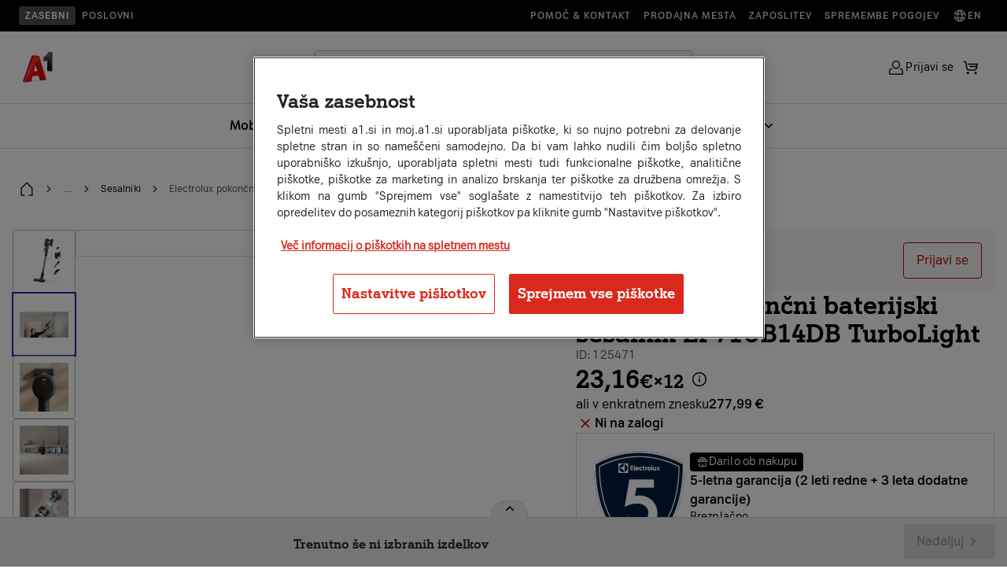

--- FILE ---
content_type: text/html;charset=UTF-8
request_url: https://www.a1.si/sesalniki/pokoncni-baterijski-sesalnik-electrolux-ep71ub14db-turbolight
body_size: 43546
content:


































	
		
			<!DOCTYPE html>


































































<html class="ltr" dir="ltr" lang="sl-SI">

<head>
	<title>Electrolux pokončni baterijski sesalnik EP71UB14DB TurboLight | A1 | Nakupovalnica</title>

	<meta content="initial-scale=1.0, width=device-width" name="viewport" />

	<link data-senna-track="temporary" href="https://www.a1.si/sesalniki/pokoncni-baterijski-sesalnik-electrolux-ep71ub14db-turbolight" rel="canonical" /><meta property="og:site_name" content="A1" /><meta property="og:title" content="Electrolux pokončni baterijski sesalnik EP71UB14DB TurboLight | A1 | Nakupovalnica" /><meta property="og:type" content="website" /><meta property="og:url" content="https://www.a1.si/sesalniki/pokoncni-baterijski-sesalnik-electrolux-ep71ub14db-turbolight" /><meta property="og:image" content="https://www.a1.si/o/commerce-media/accounts/-1/images/386152807?download=false" /><title>Electrolux pokončni baterijski sesalnik EP71UB14DB TurboLight | A1 | Nakupovalnica</title> <!-- SEO entries like: ogTitle, ogDescription, etc. -->
	<!-- OptanonConsentNoticeStart -->
<script type="text/javascript" src=https://cdn.cookielaw.org/consent/4f9db872-7470-4e88-9c32-ecd86f75bb36/OtAutoBlock.js ></script>
<script src=https://cdn.cookielaw.org/scripttemplates/otSDKStub.js data-document-language="true" type="text/javascript" charset="UTF-8" data-domain-script="4f9db872-7470-4e88-9c32-ecd86f75bb36" ></script>
<script type="text/javascript">
function OptanonWrapper() { }
</script>
<!-- OptanonConsentNoticeEnd --> <!-- CookieLaw insert -->
	<script id="cmgmtga4" type="text/javascript">(function(w,d,s,l,i){w[l]=w[l]||[];w[l].push({'gtm.start':new Date().getTime(),event:'gtm.js'});var f=d.getElementsByTagName(s)[0],j=d.createElement(s);j.async=true;j.src="https://load.sst.a1.si/edlmvydpj.js?"+i;f.parentNode.insertBefore(j,f);})(window,document,'script','dataLayer','3azl=aWQ9R1RNLU5YVEY0QzRK&page=2');</script> <!-- GTM insert -->
<meta property="lb:id" content="125471" /><script async src="https://scripts.luigisbox.tech/LBX-421174.js"><!-- Luigi's box --></script>
    <script type="text/javascript">
        let requireJsBaseThemePath = 'https://www.a1.si/o/hu.webtown.a1.theme.hu-webtown-a1-theme/js';
        let requireJsBuildSuffix = 'f81f27d5e758f45f85b3';
        var pageTitle = 'Electrolux pokončni baterijski sesalnik EP71UB14DB TurboLight - Electrolux pokončni baterijski sesalnik EP71UB14DB TurboLight - ecom';
        function getHashedFilename(filename) { return filename + "-" + requireJsBuildSuffix; }
        function getVersion() {return "bust=v1"+"_"+requireJsBuildSuffix}
    </script>
    <script type="text/javascript" src="https://www.a1.si/o/hu.webtown.a1.theme.hu-webtown-a1-theme/js/theme-f81f27d5e758f45f85b3.min.js" defer></script>
    <script type="text/javascript" src="https://www.a1.si/o/hu.webtown.a1.theme.hu-webtown-a1-theme/js/vendor-f81f27d5e758f45f85b3.min.js" defer></script>
    <script type="text/javascript" src="https://www.a1.si/o/hu.webtown.a1.theme.hu-webtown-a1-theme/js/require.config-f81f27d5e758f45f85b3.js" defer></script>





































<meta content="text/html; charset=UTF-8" http-equiv="content-type" />









<meta content="Electrolux pokončni baterijski sesalnik EP71UB14DB TurboLight je lahek in zmogljiv, idealen za čiščenje vseh površin v vašem domu." lang="sl-SI" name="description" /><meta content="audio video, bela tehnika, računalniki, telefoni, tablice, športna oprema, skiroji, igrače, PS5" lang="sl-SI" name="keywords" />


<script data-senna-track="permanent" src="/o/frontend-js-svg4everybody-web/index.js" type="text/javascript"></script>
<script data-senna-track="permanent" src="/combo?browserId=chrome&minifierType=js&languageId=sl_SI&t=1769075978079&/o/frontend-js-jquery-web/jquery/jquery.min.js&/o/frontend-js-jquery-web/jquery/init.js&/o/frontend-js-jquery-web/jquery/ajax.js&/o/frontend-js-jquery-web/jquery/bootstrap.bundle.min.js&/o/frontend-js-jquery-web/jquery/collapsible_search.js&/o/frontend-js-jquery-web/jquery/fm.js&/o/frontend-js-jquery-web/jquery/form.js&/o/frontend-js-jquery-web/jquery/popper.min.js&/o/frontend-js-jquery-web/jquery/side_navigation.js" type="text/javascript"></script>


<link href="https://www.a1.si/o/hu.webtown.a1.theme.hu-webtown-a1-theme/images/favicon.ico" rel="icon" />



<link class="lfr-css-file" data-senna-track="temporary" href="https://www.a1.si/o/hu.webtown.a1.theme.hu-webtown-a1-theme/css/clay.css?browserId=chrome&amp;themeId=a1theme_WAR_huwebtowna1themehuwebtowna1theme&amp;minifierType=css&amp;languageId=sl_SI&amp;t=1769076138000" id="liferayAUICSS" rel="stylesheet" type="text/css" />



<link data-senna-track="temporary" href="/o/frontend-css-web/main.css?browserId=chrome&amp;themeId=a1theme_WAR_huwebtowna1themehuwebtowna1theme&amp;minifierType=css&amp;languageId=sl_SI&amp;t=1769075850851" id="liferayPortalCSS" rel="stylesheet" type="text/css" />









	

	





	



	

		<link data-senna-track="temporary" href="/combo?browserId=chrome&amp;minifierType=&amp;themeId=a1theme_WAR_huwebtowna1themehuwebtowna1theme&amp;languageId=sl_SI&amp;com_liferay_product_navigation_product_menu_web_portlet_ProductMenuPortlet:%2Fcss%2Fmain.css&amp;com_liferay_segments_experiment_web_internal_portlet_SegmentsExperimentPortlet:%2Fcss%2Fmain.css&amp;com_liferay_site_navigation_menu_web_portlet_SiteNavigationMenuPortlet_INSTANCE_siteNavigationMenuPortlet_footerMain:%2Fcss%2Fmain.css&amp;t=1769076138000" id="d467a3b1" rel="stylesheet" type="text/css" />

	







<script data-senna-track="temporary" type="text/javascript">
	// <![CDATA[
		var Liferay = Liferay || {};

		Liferay.Browser = {
			acceptsGzip: function() {
				return true;
			},

			

			getMajorVersion: function() {
				return 131.0;
			},

			getRevision: function() {
				return '537.36';
			},
			getVersion: function() {
				return '131.0';
			},

			

			isAir: function() {
				return false;
			},
			isChrome: function() {
				return true;
			},
			isEdge: function() {
				return false;
			},
			isFirefox: function() {
				return false;
			},
			isGecko: function() {
				return true;
			},
			isIe: function() {
				return false;
			},
			isIphone: function() {
				return false;
			},
			isLinux: function() {
				return false;
			},
			isMac: function() {
				return true;
			},
			isMobile: function() {
				return false;
			},
			isMozilla: function() {
				return false;
			},
			isOpera: function() {
				return false;
			},
			isRtf: function() {
				return true;
			},
			isSafari: function() {
				return true;
			},
			isSun: function() {
				return false;
			},
			isWebKit: function() {
				return true;
			},
			isWindows: function() {
				return false;
			}
		};

		Liferay.Data = Liferay.Data || {};

		Liferay.Data.ICONS_INLINE_SVG = true;

		Liferay.Data.NAV_SELECTOR = '#navigation';

		Liferay.Data.NAV_SELECTOR_MOBILE = '#navigationCollapse';

		Liferay.Data.isCustomizationView = function() {
			return false;
		};

		Liferay.Data.notices = [
			

			
		];

		Liferay.PortletKeys = {
			DOCUMENT_LIBRARY: 'com_liferay_document_library_web_portlet_DLPortlet',
			DYNAMIC_DATA_MAPPING: 'com_liferay_dynamic_data_mapping_web_portlet_DDMPortlet',
			ITEM_SELECTOR: 'com_liferay_item_selector_web_portlet_ItemSelectorPortlet'
		};

		Liferay.PropsValues = {
			JAVASCRIPT_SINGLE_PAGE_APPLICATION_TIMEOUT: 0,
			NTLM_AUTH_ENABLED: false,
			UPLOAD_SERVLET_REQUEST_IMPL_MAX_SIZE: 1610612736
		};

		Liferay.ThemeDisplay = {

			

			
				getLayoutId: function() {
					return '1230';
				},

				

				getLayoutRelativeControlPanelURL: function() {
					return '/group/ecom/~/control_panel/manage';
				},

				getLayoutRelativeURL: function() {
					return '/redesigned-nakupovalnica';
				},
				getLayoutURL: function() {
					return 'https://www.a1.si/redesigned-nakupovalnica';
				},
				getParentLayoutId: function() {
					return '0';
				},
				isControlPanel: function() {
					return false;
				},
				isPrivateLayout: function() {
					return 'false';
				},
				isVirtualLayout: function() {
					return false;
				},
			

			getBCP47LanguageId: function() {
				return 'sl-SI';
			},
			getCanonicalURL: function() {

				

				return 'https\x3a\x2f\x2fwww\x2ea1\x2esi\x2fnakupovalnica';
			},
			getCDNBaseURL: function() {
				return 'https://www.a1.si';
			},
			getCDNDynamicResourcesHost: function() {
				return '';
			},
			getCDNHost: function() {
				return '';
			},
			getCompanyGroupId: function() {
				return '20123';
			},
			getCompanyId: function() {
				return '20097';
			},
			getDefaultLanguageId: function() {
				return 'sl_SI';
			},
			getDoAsUserIdEncoded: function() {
				return '';
			},
			getLanguageId: function() {
				return 'sl_SI';
			},
			getParentGroupId: function() {
				return '927877';
			},
			getPathContext: function() {
				return '';
			},
			getPathImage: function() {
				return '/image';
			},
			getPathJavaScript: function() {
				return '/o/frontend-js-web';
			},
			getPathMain: function() {
				return '/c';
			},
			getPathThemeImages: function() {
				return 'https://www.a1.si/o/hu.webtown.a1.theme.hu-webtown-a1-theme/images';
			},
			getPathThemeRoot: function() {
				return '/o/hu.webtown.a1.theme.hu-webtown-a1-theme';
			},
			getPlid: function() {
				return '2022';
			},
			getPortalURL: function() {
				return 'https://www.a1.si';
			},
			getRealUserId: function() {
				return '20102';
			},
			getScopeGroupId: function() {
				return '927877';
			},
			getScopeGroupIdOrLiveGroupId: function() {
				return '927877';
			},
			getSessionId: function() {
				return '';
			},
			getSiteAdminURL: function() {
				return 'https://www.a1.si/group/ecom/~/control_panel/manage?p_p_lifecycle=0&p_p_state=maximized&p_p_mode=view';
			},
			getSiteGroupId: function() {
				return '927877';
			},
			getURLControlPanel: function() {
				return '/group/control_panel?refererPlid=2022';
			},
			getURLHome: function() {
				return 'https\x3a\x2f\x2fwww\x2ea1\x2esi\x2f';
			},
			getUserEmailAddress: function() {
				return '';
			},
			getUserId: function() {
				return '20102';
			},
			getUserName: function() {
				return '';
			},
			isAddSessionIdToURL: function() {
				return false;
			},
			isImpersonated: function() {
				return false;
			},
			isSignedIn: function() {
				return false;
			},

			isStagedPortlet: function() {
				
					
						return false;
					
				
			},

			isStateExclusive: function() {
				return false;
			},
			isStateMaximized: function() {
				return false;
			},
			isStatePopUp: function() {
				return false;
			}
		};

		var themeDisplay = Liferay.ThemeDisplay;

		Liferay.AUI = {

			

			getAvailableLangPath: function() {
				return 'available_languages.jsp?browserId=chrome&themeId=a1theme_WAR_huwebtowna1themehuwebtowna1theme&colorSchemeId=01&minifierType=js&languageId=sl_SI&t=1769076163658';
			},
			getCombine: function() {
				return true;
			},
			getComboPath: function() {
				return '/combo/?browserId=chrome&minifierType=&languageId=sl_SI&t=1769075855648&';
			},
			getDateFormat: function() {
				return '%d.%m.%Y';
			},
			getEditorCKEditorPath: function() {
				return '/o/frontend-editor-ckeditor-web';
			},
			getFilter: function() {
				var filter = 'raw';

				
					
						filter = 'min';
					
					

				return filter;
			},
			getFilterConfig: function() {
				var instance = this;

				var filterConfig = null;

				if (!instance.getCombine()) {
					filterConfig = {
						replaceStr: '.js' + instance.getStaticResourceURLParams(),
						searchExp: '\\.js$'
					};
				}

				return filterConfig;
			},
			getJavaScriptRootPath: function() {
				return '/o/frontend-js-web';
			},
			getLangPath: function() {
				return 'aui_lang.jsp?browserId=chrome&themeId=a1theme_WAR_huwebtowna1themehuwebtowna1theme&colorSchemeId=01&minifierType=js&languageId=sl_SI&t=1769075855648';
			},
			getPortletRootPath: function() {
				return '/html/portlet';
			},
			getStaticResourceURLParams: function() {
				return '?browserId=chrome&minifierType=&languageId=sl_SI&t=1769075855648';
			}
		};

		Liferay.authToken = 'RktswvnH';

		

		Liferay.currentURL = '\x2fsesalniki\x2fpokoncni-baterijski-sesalnik-electrolux-ep71ub14db-turbolight';
		Liferay.currentURLEncoded = '\x252Fsesalniki\x252Fpokoncni-baterijski-sesalnik-electrolux-ep71ub14db-turbolight';
	// ]]>
</script>

<script src="/o/js_loader_config?t=1769075978060" type="text/javascript"></script>
<script data-senna-track="permanent" src="/combo?browserId=chrome&minifierType=js&languageId=sl_SI&t=1769075855648&/o/frontend-js-aui-web/aui/aui/aui.js&/o/frontend-js-aui-web/liferay/modules.js&/o/frontend-js-aui-web/liferay/aui_sandbox.js&/o/frontend-js-aui-web/aui/attribute-base/attribute-base.js&/o/frontend-js-aui-web/aui/attribute-complex/attribute-complex.js&/o/frontend-js-aui-web/aui/attribute-core/attribute-core.js&/o/frontend-js-aui-web/aui/attribute-observable/attribute-observable.js&/o/frontend-js-aui-web/aui/attribute-extras/attribute-extras.js&/o/frontend-js-aui-web/aui/event-custom-base/event-custom-base.js&/o/frontend-js-aui-web/aui/event-custom-complex/event-custom-complex.js&/o/frontend-js-aui-web/aui/oop/oop.js&/o/frontend-js-aui-web/aui/aui-base-lang/aui-base-lang.js&/o/frontend-js-aui-web/liferay/dependency.js&/o/frontend-js-aui-web/liferay/util.js&/o/frontend-js-web/loader/config.js&/o/frontend-js-web/loader/loader.js&/o/frontend-js-web/liferay/dom_task_runner.js&/o/frontend-js-web/liferay/events.js&/o/frontend-js-web/liferay/lazy_load.js&/o/frontend-js-web/liferay/liferay.js&/o/frontend-js-web/liferay/global.bundle.js&/o/frontend-js-web/liferay/portlet.js&/o/frontend-js-web/liferay/workflow.js" type="text/javascript"></script>




	

	<script data-senna-track="temporary" src="/o/js_bundle_config?t=1769076099513" type="text/javascript"></script>


<script data-senna-track="temporary" type="text/javascript">
	// <![CDATA[
		
			
				
		

		

		
	// ]]>
</script>





	
		

			

			
		
		



	
		

			

			
		
	












	

	





	



	



















<link class="lfr-css-file" data-senna-track="temporary" href="https://www.a1.si/o/hu.webtown.a1.theme.hu-webtown-a1-theme/css/main.css?browserId=chrome&amp;themeId=a1theme_WAR_huwebtowna1themehuwebtowna1theme&amp;minifierType=css&amp;languageId=sl_SI&amp;t=1769076138000" id="liferayThemeCSS" rel="stylesheet" type="text/css" />








	<style data-senna-track="temporary" type="text/css">

		

			

		

			

		

			

				

					

#p_p_id_com_liferay_site_navigation_menu_web_portlet_SiteNavigationMenuPortlet_INSTANCE_siteNavigationMenuPortlet_footerMain_ .portlet-content {
background-color: #;
border-top-color: #;
border-right-color: #;
border-bottom-color: #;
border-left-color: #;
color: #
}




				

			

		

			

		

			

		

			

		

			

		

			

		

			

		

			

		

			

		

			

		

			

		

			

		

			

		

			

		

			

		

			

		

			

				

					

#p_p_id_com_liferay_site_navigation_menu_web_portlet_SiteNavigationMenuPortlet_INSTANCE_siteNavigationMenuPortlet_main_ .portlet-content {
background-color: #;
border-top-color: #;
border-right-color: #;
border-bottom-color: #;
border-left-color: #;
color: #
}




				

			

		

			

		

			

		

			

		

	</style>


<link href="/o/commerce-frontend-js/styles/main.css" rel="stylesheet"type="text/css" /><style data-senna-track="temporary" type="text/css">
</style>
<script type="text/javascript">
// <![CDATA[
Liferay.on(
	'ddmFieldBlur', function(event) {
		if (window.Analytics) {
			Analytics.send(
				'fieldBlurred',
				'Form',
				{
					fieldName: event.fieldName,
					focusDuration: event.focusDuration,
					formId: event.formId,
					formPageTitle: event.formPageTitle,
					page: event.page,
					title: event.title
				}
			);
		}
	}
);

Liferay.on(
	'ddmFieldFocus', function(event) {
		if (window.Analytics) {
			Analytics.send(
				'fieldFocused',
				'Form',
				{
					fieldName: event.fieldName,
					formId: event.formId,
					formPageTitle: event.formPageTitle,
					page: event.page,
					title: event.title
				}
			);
		}
	}
);

Liferay.on(
	'ddmFormPageShow', function(event) {
		if (window.Analytics) {
			Analytics.send(
				'pageViewed',
				'Form',
				{
					formId: event.formId,
					formPageTitle: event.formPageTitle,
					page: event.page,
					title: event.title
				}
			);
		}
	}
);

Liferay.on(
	'ddmFormSubmit', function(event) {
		if (window.Analytics) {
			Analytics.send(
				'formSubmitted',
				'Form',
				{
					formId: event.formId
				}
			);
		}
	}
);

Liferay.on(
	'ddmFormView', function(event) {
		if (window.Analytics) {
			Analytics.send(
				'formViewed',
				'Form',
				{
					formId: event.formId,
					title: event.title
				}
			);
		}
	}
);
// ]]>
</script>













<script data-senna-track="temporary" type="text/javascript">
	if (window.Analytics) {
		window._com_liferay_document_library_analytics_isViewFileEntry = false;
	}
</script>






















	<!-- Userway script (Accessibility analytics and WCAG compatibility) -->
	<script src="https://cdn.userway.org/widget.js" data-account="35iaEo7Hwm"></script>

    <script type="text/javascript" src="https://www.a1.si/o/hu.webtown.a1.theme.hu-webtown-a1-theme/js/theme/form.js" defer></script>
	<script type="text/javascript" src="https://www.a1.si/o/hu.webtown.a1.theme.hu-webtown-a1-theme/js/theme/modal.js" defer></script>
	<script type="text/javascript" src="https://www.a1.si/o/hu.webtown.a1.theme.hu-webtown-a1-theme/js/theme/search.js" defer></script>

</head>

<body class="chrome controls-visible  yui3-skin-sam signed-out public-page site">
	<div class="compare-button" onclick="showComparePopUp()">
		<span id="compare" class="compare"></span>
	</div>

	<div class="compare-popup" id="comparePopUp">
		<div class="compare-header">
			<span>Izdelki</span><i onclick="hideComparePopUp()" class="icon icon-close"></i>
		</div>
		<div class="compare-body">

		</div>
	</div>
















































	<nav aria-label="Hitre povezave" class="quick-access-nav" id="xofb_quickAccessNav">
		<h1 class="hide-accessible">Navigacija</h1>

		<ul>
			
				<li><a href="#main-content">Preskoči na vsebino</a></li>
			

			
		</ul>
	</nav>
















































































<div class="search-modal-overlay" aria-hidden="true" style="display:none;"></div>
<div id="nav-scrim" class="nav-scrim"></div>

<div class="search-modal" role="dialog" aria-modal="true" aria-hidden="true" style="display:none;">
    <!-- Logo (only on L1) -->
    <div class="logo-container">
        <a href="/" class="logo">
            <img src="https://www.a1.si/o/hu.webtown.a1.theme.hu-webtown-a1-theme/images/A1_red_logo.png" alt="A1 Logo" />
        </a>
    </div>

    <div class="search-container a1-search-popup" role="search">
        <form action="/rezultati-iskanja" method="GET">

            <label class="a1-search-field small">
                <div class="input-icon"><span class="icon icon-search" aria-hidden="true"></span>
                </div> <input type="text" class="search-input lbx-searchbox" id="search-input-popup"  placeholder="Išči po strani" aria-label="Išči po strani"  autocomplete="off" name="q">
                <div class="input-icon clear-control" role="button" aria-label="Počisti iskanje" aria-disabled="true" tabindex="-1"><span class="icon icon-clear" aria-hidden="true"></span>
                </div>
            </label>
            <div class="input-group-append d-none">
                <button class="btn btn-primary" type="submit"><i class="a1icon-search"></i></button>
            </div>
        </form>
    </div>

    <button class="search-close icon-button" type="button" aria-label="Close search popup">
        <span aria-hidden="true" class="icon icon-close"></span>
    </button>
</div>



<header class="main-navigation
   js-header expanded"
        role="navigation"
        aria-label="Main navigation">

    <!-- Prenavigation / upper part of navigation -->

    <div class="prenavigation-wrapper">
        <div class="utility-navigation-container">
            <div class="prenavigation-container-left">


                <a href="/" class="utility-navigation-link sans-serif-style-5-bold active">Zasebni</a>
                <a href="/poslovni" class="utility-navigation-link sans-serif-style-5-bold">Poslovni</a>
            </div>
            <div class="prenavigation-container-right">
                    <a href="/pomoc-in-informacije" class="utility-navigation-link sans-serif-style-5-bold"> Pomoč & kontakt</a>
                <a href="/pomoc-in-informacije/prodajna-mesta" class="utility-navigation-link sans-serif-style-5-bold"> Prodajna mesta</a>
                <a href="https://jobs.a1.com/sl/" class="utility-navigation-link sans-serif-style-5-bold"> Zaposlitev</a>
                <a href="/sodelovanje/splosni-pogoji/obvestila-o-spremembah-pogodbenih-pogojev" class="utility-navigation-link sans-serif-style-5-bold "> Spremembe pogojev</a>
                <a href="/eng" class="utility-navigation-link sans-serif-style-5-bold"><span class="icon icon-globe" aria-hidden="true"></span> En</a>

            </div>
        </div>

    </div>

    <!-- End of prenavigation -->
    <div class="navigation-wrapper">
        <div class="navigation-container">

        <!-- Hamburger for mobile -->
        <button id="mobile-menu-toggle"
                class="mobile-menu-toggle"
                type="button"
                aria-label="Open menu">
            <span aria-hidden="true" class="icon icon-menu"></span>
        </button>

        <!-- Logo -->
        <div class="logo-container">
            <a href="/" class="logo">
                <img src="https://www.a1.si/o/hu.webtown.a1.theme.hu-webtown-a1-theme/images/A1_red_logo.png" alt="A1 Logo" />
            </a>
        </div>
        <div class="navigation-container-middle-column">
            <!-- New: Search block (expanded only; pushes menu below) -->
            <div class="search-container a1-search-popup" role="search">
                <form action="/rezultati-iskanja" method="GET">
                    <label class="a1-search-field small">
                        <div class="input-icon"><span class="icon icon-search" aria-hidden="true"></span>
                        </div> <input type="text" class="search-input lbx-searchbox" id="search-input"  placeholder="Išči po strani" aria-label="Išči po strani"  autocomplete="off" name="q">
                        <div class="input-icon clear-control" role="button" aria-label="Počisti iskanje" aria-disabled="true" tabindex="-1"><span class="icon icon-clear" aria-hidden="true"></span>
                        </div>

                    </label>
                    <div class="input-group-append d-none">
                        <button class="btn btn-primary" type="submit"><i class="a1icon-search"></i></button>
                    </div>

                </form>
            </div>

        <!-- PRIMARY LINKS AREA -->







































	

	<div class="portlet-boundary portlet-boundary_com_liferay_site_navigation_menu_web_portlet_SiteNavigationMenuPortlet_  portlet-static portlet-static-end portlet-barebone portlet-navigation " id="p_p_id_com_liferay_site_navigation_menu_web_portlet_SiteNavigationMenuPortlet_INSTANCE_top_navigation_menu1_">
		<span id="p_com_liferay_site_navigation_menu_web_portlet_SiteNavigationMenuPortlet_INSTANCE_top_navigation_menu1"></span>




	

	
		
			




































	
		
<section class="portlet" id="portlet_com_liferay_site_navigation_menu_web_portlet_SiteNavigationMenuPortlet_INSTANCE_top_navigation_menu1">


    <div class="portlet-content">


        
			<div class=" portlet-content-container">
				


	<div class="portlet-body">



	
		
			
				
					

















































	

				

				
					
						


	

		




















	

		

		
			
				<!-- First-level Navigation -->
<nav class="primary-menu">
            <div class="top-nav-background"></div>



            <div class="menu-entry links-item">
                <a  class="navigation-link primary has-icon sans-serif-style-2-bold" data-name-level-1="Mobilne naprave">
                    Mobilne naprave

                        <span class="icon icon-chevron-down" aria-hidden="true"></span>
                </a>
                    <div class="top-nav-dropdown">
                        <div class="top-nav-dropdown-wrapper">
                            <div class="top-nav-dropdown-wrapper-inner">
                                    <div class="top-nav-dropdown-column">
                                        <a href="https://www.a1.si/telefoni" class="navigation-link column-title sans-serif-style-5-bold" role="menuitem" tabindex="-1" data-name-level-1="Mobilne naprave" data-name-level-2="Telefoni s paketom">
                                            Telefoni s paketom
                                        </a>
                                                <a href="https://www.a1.si/telefoni?lb.f%5B%5D=hero_packages%3APriporo%C4%8Deni&lb.f%5B%5D=brand%3AApple&lb.f%5B%5D=availabilityForFacet%3A1" class="navigation-link secondary sans-serif-style-2" role="menuitem" tabindex="-1" data-name-level-1="Mobilne naprave" data-name-level-2="Telefoni s paketom" data-name-level-3="Apple telefoni">Apple telefoni</a>
                                                <a href="https://www.a1.si/telefoni?lb.f%5B%5D=availabilityForFacet%3A1&lb.f%5B%5D=hero_packages%3APriporo%C4%8Deni&lb.f%5B%5D=brand%3ASamsung" class="navigation-link secondary sans-serif-style-2" role="menuitem" tabindex="-1" data-name-level-1="Mobilne naprave" data-name-level-2="Telefoni s paketom" data-name-level-3="Samsung telefoni">Samsung telefoni</a>
                                                <a href="https://www.a1.si/telefoni?lb.f%5B%5D=availabilityForFacet%3A1&lb.f%5B%5D=hero_packages%3APriporo%C4%8Deni&lb.f%5B%5D=brand%3AXiaomi" class="navigation-link secondary sans-serif-style-2" role="menuitem" tabindex="-1" data-name-level-1="Mobilne naprave" data-name-level-2="Telefoni s paketom" data-name-level-3="Xiaomi telefoni">Xiaomi telefoni</a>
                                                <a href="https://www.a1.si/telefoni?lb.f%5B%5D=availabilityForFacet%3A1&lb.f%5B%5D=hero_packages%3APriporo%C4%8Deni&lb.f%5B%5D=brand%3AHuawei" class="navigation-link secondary sans-serif-style-2" role="menuitem" tabindex="-1" data-name-level-1="Mobilne naprave" data-name-level-2="Telefoni s paketom" data-name-level-3="Huawei telefoni">Huawei telefoni</a>
                                                <a href="https://www.a1.si/telefoni?lb.f%5B%5D=hero_packages%3APriporo%C4%8Deni&lb.f%5B%5D=brand%3AGoogle%20Pixel" class="navigation-link secondary sans-serif-style-2" role="menuitem" tabindex="-1" data-name-level-1="Mobilne naprave" data-name-level-2="Telefoni s paketom" data-name-level-3="Google Pixel telefoni">Google Pixel telefoni</a>
                                                <a href="https://www.a1.si/telefoni?lb.f%5B%5D=availabilityForFacet%3A1&lb.f%5B%5D=hero_packages%3APriporo%C4%8Deni&lb.f%5B%5D=brand%3AHonor" class="navigation-link secondary sans-serif-style-2" role="menuitem" tabindex="-1" data-name-level-1="Mobilne naprave" data-name-level-2="Telefoni s paketom" data-name-level-3="Honor telefoni">Honor telefoni</a>
                                                <a href="https://www.a1.si/telefoni" class="navigation-link secondary sans-serif-style-2" role="menuitem" tabindex="-1" data-name-level-1="Mobilne naprave" data-name-level-2="Telefoni s paketom" data-name-level-3="Vsi telefoni">Vsi telefoni</a>
                                    </div>
                                    <div class="top-nav-dropdown-column">
                                        <a href="https://www.a1.si/telefoni?lb.f%5B%5D=hero_packages%3APriporo%C4%8Deni&lb.f%5B%5D=filter_phone_listing_device_type%3Apametna%20ura&lb.f%5B%5D=filter_phone_listing_device_type%3Atabli%C4%8Dni%20ra%C4%8Dunalnik" class="navigation-link column-title sans-serif-style-5-bold" role="menuitem" tabindex="-1" data-name-level-1="Mobilne naprave" data-name-level-2="Druge naprave s paketom">
                                            Druge naprave s paketom
                                        </a>
                                                <a href="https://www.a1.si/telefoni?lb.f%5B%5D=hero_packages%3APriporo%C4%8Deni&lb.f%5B%5D=filter_phone_listing_device_type%3Atabli%C4%8Dni%20ra%C4%8Dunalnik" class="navigation-link secondary sans-serif-style-2" role="menuitem" tabindex="-1" data-name-level-1="Mobilne naprave" data-name-level-2="Druge naprave s paketom" data-name-level-3="Tablice">Tablice</a>
                                                <a href="https://www.a1.si/telefoni?lb.f%5B%5D=hero_packages%3APriporo%C4%8Deni&lb.f%5B%5D=filter_phone_listing_device_type%3Apametna%20ura" class="navigation-link secondary sans-serif-style-2" role="menuitem" tabindex="-1" data-name-level-1="Mobilne naprave" data-name-level-2="Druge naprave s paketom" data-name-level-3="Pametne ure">Pametne ure</a>
                                                <a href="https://www.a1.si/telefoni/ihelp-sosgumb-modra" class="navigation-link secondary sans-serif-style-2" role="menuitem" tabindex="-1" data-name-level-1="Mobilne naprave" data-name-level-2="Druge naprave s paketom" data-name-level-3="SOS gumb">SOS gumb</a>
                                    </div>
                                    <div class="top-nav-dropdown-column">
                                        <a href="https://www.a1.si/storitve-za-telefone" class="navigation-link column-title sans-serif-style-5-bold" role="menuitem" tabindex="-1" data-name-level-1="Mobilne naprave" data-name-level-2="Dodatne storitve">
                                            Dodatne storitve
                                        </a>
                                                <a href="https://www.a1.si/esim" class="navigation-link secondary sans-serif-style-2" role="menuitem" tabindex="-1" data-name-level-1="Mobilne naprave" data-name-level-2="Dodatne storitve" data-name-level-3="eSIM">eSIM</a>
                                                <a href="https://www.a1.si/multisim" class="navigation-link secondary sans-serif-style-2" role="menuitem" tabindex="-1" data-name-level-1="Mobilne naprave" data-name-level-2="Dodatne storitve" data-name-level-3="multiSIM">multiSIM</a>
                                                <a href="https://www.a1.si/storitve/zavarovanje-mobilne-naprave" class="navigation-link secondary sans-serif-style-2" role="menuitem" tabindex="-1" data-name-level-1="Mobilne naprave" data-name-level-2="Dodatne storitve" data-name-level-3="Zavarovanje mobilne naprave">Zavarovanje mobilne naprave</a>
                                                <a href="https://www.a1.si/a1-protekt" class="navigation-link secondary sans-serif-style-2" role="menuitem" tabindex="-1" data-name-level-1="Mobilne naprave" data-name-level-2="Dodatne storitve" data-name-level-3="Antivirusna zaščita (A1 Protekt)">Antivirusna zaščita (A1 Protekt)</a>
                                                <a href="https://www.a1.si/staro-za-novo" class="navigation-link secondary sans-serif-style-2" role="menuitem" tabindex="-1" data-name-level-1="Mobilne naprave" data-name-level-2="Dodatne storitve" data-name-level-3="Staro za novo">Staro za novo</a>
                                    </div>
                                    <div class="top-nav-dropdown-column">
                                        <a href="https://www.a1.si/nakupovalnica/telefoni-in-dodatna-oprema?lb.f%5B%5D=categories_lvl_3%3AOvitki%20in%20mape&lb.f%5B%5D=categories_lvl_3%3AZa%C5%A1%C4%8Ditna%20stekla&lb.f%5B%5D=categories_lvl_3%3ADodatki%20za%20ure&lb.f%5B%5D=categories_lvl_3%3AHi%C5%A1ni%20polnilniki&lb.f%5B%5D=categories_lvl_3%3ABrez%C5%BEi%C4%8Dni%20polnilniki&lb.f%5B%5D=categories_lvl_3%3APrenosne%20baterije&lb.f%5B%5D=categories_lvl_3%3AKabli&lb.f%5B%5D=categories_lvl_3%3AAvto%20polnilniki&lb.f%5B%5D=categories_lvl_3%3AOstali%20dodatki" class="navigation-link column-title sans-serif-style-5-bold" role="menuitem" tabindex="-1" data-name-level-1="Mobilne naprave" data-name-level-2="Dodatna oprema">
                                            Dodatna oprema
                                        </a>
                                                <a href="https://www.a1.si/nakupovalnica/telefoni-in-dodatna-oprema/ovitki-in-mape" class="navigation-link secondary sans-serif-style-2" role="menuitem" tabindex="-1" data-name-level-1="Mobilne naprave" data-name-level-2="Dodatna oprema" data-name-level-3="Ovitki in mape">Ovitki in mape</a>
                                                <a href="https://www.a1.si/nakupovalnica/telefoni-in-dodatna-oprema?lb.f%5B%5D=categories_lvl_3%3AHi%C5%A1ni%20polnilniki&lb.f%5B%5D=categories_lvl_3%3ABrez%C5%BEi%C4%8Dni%20polnilniki&lb.f%5B%5D=categories_lvl_3%3AKabli&lb.f%5B%5D=categories_lvl_3%3AAvto%20polnilniki" class="navigation-link secondary sans-serif-style-2" role="menuitem" tabindex="-1" data-name-level-1="Mobilne naprave" data-name-level-2="Dodatna oprema" data-name-level-3="Polnilniki">Polnilniki</a>
                                                <a href="https://www.a1.si/nakupovalnica/telefoni-in-dodatna-oprema/zascitna-stekla" class="navigation-link secondary sans-serif-style-2" role="menuitem" tabindex="-1" data-name-level-1="Mobilne naprave" data-name-level-2="Dodatna oprema" data-name-level-3="Zaščitna stekla">Zaščitna stekla</a>
                                                <a href="https://www.a1.si/nakupovalnica/telefoni-in-dodatna-oprema/prenosne-baterije" class="navigation-link secondary sans-serif-style-2" role="menuitem" tabindex="-1" data-name-level-1="Mobilne naprave" data-name-level-2="Dodatna oprema" data-name-level-3="Prenosne baterije">Prenosne baterije</a>
                                                <a href="https://www.a1.si/nakupovalnica/telefoni-in-dodatna-oprema?lb.f%5B%5D=categories_lvl_3%3AOvitki%20in%20mape&lb.f%5B%5D=categories_lvl_3%3AZa%C5%A1%C4%8Ditna%20stekla&lb.f%5B%5D=categories_lvl_3%3ADodatki%20za%20ure&lb.f%5B%5D=categories_lvl_3%3AHi%C5%A1ni%20polnilniki&lb.f%5B%5D=categories_lvl_3%3ABrez%C5%BEi%C4%8Dni%20polnilniki&lb.f%5B%5D=categories_lvl_3%3APrenosne%20baterije&lb.f%5B%5D=categories_lvl_3%3AKabli&lb.f%5B%5D=categories_lvl_3%3AAvto%20polnilniki&lb.f%5B%5D=categories_lvl_3%3AOstali%20dodatki" class="navigation-link secondary sans-serif-style-2" role="menuitem" tabindex="-1" data-name-level-1="Mobilne naprave" data-name-level-2="Dodatna oprema" data-name-level-3="Vsa dodatna oprema">Vsa dodatna oprema</a>
                                    </div>
                                <div class="scrolling-menu-bottom-spacer"></div>
                            </div>
                        </div>
                    </div>
            </div>



            <div class="menu-entry links-item">
                <a  class="navigation-link primary has-icon sans-serif-style-2-bold" data-name-level-1="Mobilni paketi">
                    Mobilni paketi

                        <span class="icon icon-chevron-down" aria-hidden="true"></span>
                </a>
                    <div class="top-nav-dropdown">
                        <div class="top-nav-dropdown-wrapper">
                            <div class="top-nav-dropdown-wrapper-inner">
                                    <div class="top-nav-dropdown-column">
                                        <a href="https://www.a1.si/narocniski-mobilni-paketi" class="navigation-link column-title sans-serif-style-5-bold" role="menuitem" tabindex="-1" data-name-level-1="Mobilni paketi" data-name-level-2="Naročniški paketi">
                                            Naročniški paketi
                                        </a>
                                                <a href="https://www.a1.si/mio" class="navigation-link secondary sans-serif-style-2" role="menuitem" tabindex="-1" data-name-level-1="Mobilni paketi" data-name-level-2="Naročniški paketi" data-name-level-3="Za vse (MIO)">Za vse (MIO)</a>
                                                <a href="https://www.a1.si/a1-vajb" class="navigation-link secondary sans-serif-style-2" role="menuitem" tabindex="-1" data-name-level-1="Mobilni paketi" data-name-level-2="Naročniški paketi" data-name-level-3="Za mlade (A1 Vajb)">Za mlade (A1 Vajb)</a>
                                                <a href="https://www.a1.si/minivajb" class="navigation-link secondary sans-serif-style-2" role="menuitem" tabindex="-1" data-name-level-1="Mobilni paketi" data-name-level-2="Naročniški paketi" data-name-level-3="Za otroke (A1 miniVajb)">Za otroke (A1 miniVajb)</a>
                                                <a href="https://www.a1.si/narocniski-paketi/mobilni-paketi-za-upokojence" class="navigation-link secondary sans-serif-style-2" role="menuitem" tabindex="-1" data-name-level-1="Mobilni paketi" data-name-level-2="Naročniški paketi" data-name-level-3="Za upokojence (senior MIO)">Za upokojence (senior MIO)</a>
                                                <a href="https://www.a1.si/multimio-popusti" class="navigation-link secondary sans-serif-style-2" role="menuitem" tabindex="-1" data-name-level-1="Mobilni paketi" data-name-level-2="Naročniški paketi" data-name-level-3="Več paketov, več popusta (multiMIO)">Več paketov, več popusta (multiMIO)</a>
                                    </div>
                                    <div class="top-nav-dropdown-column">
                                        <a href="https://www.a1.si/predplacniski-paketi" class="navigation-link column-title sans-serif-style-5-bold" role="menuitem" tabindex="-1" data-name-level-1="Mobilni paketi" data-name-level-2="Predplačniški paketi">
                                            Predplačniški paketi
                                        </a>
                                                <a href="https://www.a1.si/predplacniski-paketi/a1-simpl" class="navigation-link secondary sans-serif-style-2" role="menuitem" tabindex="-1" data-name-level-1="Mobilni paketi" data-name-level-2="Predplačniški paketi" data-name-level-3="Mobilni paketi (A1 Simpl)">Mobilni paketi (A1 Simpl)</a>
                                                <a href="https://www.a1.si/predplacniski-paketi/a1-simpl-net" class="navigation-link secondary sans-serif-style-2" role="menuitem" tabindex="-1" data-name-level-1="Mobilni paketi" data-name-level-2="Predplačniški paketi" data-name-level-3="Internet paketi (A1 Simpl net)">Internet paketi (A1 Simpl net)</a>
                                                <a href="https://www.a1.si/predplacniski-paketi/polnjenje-racuna" class="navigation-link secondary sans-serif-style-2" role="menuitem" tabindex="-1" data-name-level-1="Mobilni paketi" data-name-level-2="Predplačniški paketi" data-name-level-3="Polnjenje predplačniškega računa">Polnjenje predplačniškega računa</a>
                                    </div>
                                    <div class="top-nav-dropdown-column">
                                        <a href="https://www.a1.si/dodatne-storitve" class="navigation-link column-title sans-serif-style-5-bold" role="menuitem" tabindex="-1" data-name-level-1="Mobilni paketi" data-name-level-2="Dodatne storitve">
                                            Dodatne storitve
                                        </a>
                                                <a href="https://www.a1.si/televizija/pretocne-vsebine-spletna-televizija" class="navigation-link secondary sans-serif-style-2" role="menuitem" tabindex="-1" data-name-level-1="Mobilni paketi" data-name-level-2="Dodatne storitve" data-name-level-3="Zabavne vsebine (Netflix, SkyShowtime, HBO Max, VOYO ...)">Zabavne vsebine (Netflix, SkyShowtime, HBO Max, VOYO ...)</a>
                                                <a href="https://www.a1.si/a1-protekt" class="navigation-link secondary sans-serif-style-2" role="menuitem" tabindex="-1" data-name-level-1="Mobilni paketi" data-name-level-2="Dodatne storitve" data-name-level-3="Antivirusna zaščita (A1 Protekt)">Antivirusna zaščita (A1 Protekt)</a>
                                                <a href="https://www.a1.si/a1-xplore-tv-go" class="navigation-link secondary sans-serif-style-2" role="menuitem" tabindex="-1" data-name-level-1="Mobilni paketi" data-name-level-2="Dodatne storitve" data-name-level-3="TV na poti (A1 Xplore TV Go)">TV na poti (A1 Xplore TV Go)</a>
                                                <a href="https://www.a1.si/2.sim" class="navigation-link secondary sans-serif-style-2" role="menuitem" tabindex="-1" data-name-level-1="Mobilni paketi" data-name-level-2="Dodatne storitve" data-name-level-3="Souporaba podatkov (2.SIM)">Souporaba podatkov (2.SIM)</a>
                                                <a href="https://www.a1.si/volte-vowifi" class="navigation-link secondary sans-serif-style-2" role="menuitem" tabindex="-1" data-name-level-1="Mobilni paketi" data-name-level-2="Dodatne storitve" data-name-level-3="VoLTE in VoWiFi">VoLTE in VoWiFi</a>
                                    </div>
                                    <div class="top-nav-dropdown-column">
                                        <a href="https://www.a1.si/tujina" class="navigation-link column-title sans-serif-style-5-bold" role="menuitem" tabindex="-1" data-name-level-1="Mobilni paketi" data-name-level-2="Tujina">
                                            Tujina
                                        </a>
                                                <a href="https://www.a1.si/iz-tujine" class="navigation-link secondary sans-serif-style-2" role="menuitem" tabindex="-1" data-name-level-1="Mobilni paketi" data-name-level-2="Tujina" data-name-level-3="Gostovanje v tujini">Gostovanje v tujini</a>
                                                <a href="https://www.a1.si/tujina" class="navigation-link secondary sans-serif-style-2" role="menuitem" tabindex="-1" data-name-level-1="Mobilni paketi" data-name-level-2="Tujina" data-name-level-3="Klici iz Slovenije v tujino">Klici iz Slovenije v tujino</a>
                                                <a href="https://www.a1.si/tujina/nic-vec-skrbi-zaradi-visokih-stroskov-v-tujini" class="navigation-link secondary sans-serif-style-2" role="menuitem" tabindex="-1" data-name-level-1="Mobilni paketi" data-name-level-2="Tujina" data-name-level-3="Opcija za SRB, MKD, ZAE, ZDA in VB">Opcija za SRB, MKD, ZAE, ZDA in VB</a>
                                                <a href="https://www.a1.si/tujina/pred-odhodom-v-tujino" class="navigation-link secondary sans-serif-style-2" role="menuitem" tabindex="-1" data-name-level-1="Mobilni paketi" data-name-level-2="Tujina" data-name-level-3="Varna raba v tujini">Varna raba v tujini</a>
                                                <a href="https://www.a1.si/zavarovanje-tujina" class="navigation-link secondary sans-serif-style-2" role="menuitem" tabindex="-1" data-name-level-1="Mobilni paketi" data-name-level-2="Tujina" data-name-level-3="Zavarovanje za tujino">Zavarovanje za tujino</a>
                                    </div>
                                <div class="scrolling-menu-bottom-spacer"></div>
                            </div>
                        </div>
                    </div>
            </div>



            <div class="menu-entry links-item">
                <a  class="navigation-link primary has-icon sans-serif-style-2-bold" data-name-level-1="TV + internet">
                    TV + internet

                        <span class="icon icon-chevron-down" aria-hidden="true"></span>
                </a>
                    <div class="top-nav-dropdown">
                        <div class="top-nav-dropdown-wrapper">
                            <div class="top-nav-dropdown-wrapper-inner">
                                    <div class="top-nav-dropdown-column">
                                        <a href="https://www.a1.si/izbirnik-internet-paketov" class="navigation-link column-title sans-serif-style-5-bold" role="menuitem" tabindex="-1" data-name-level-1="TV + internet" data-name-level-2="Internet paketi">
                                            Internet paketi
                                        </a>
                                                <a href="https://www.a1.si/a1-optika-internet" class="navigation-link secondary sans-serif-style-2" role="menuitem" tabindex="-1" data-name-level-1="TV + internet" data-name-level-2="Internet paketi" data-name-level-3="A1 Optika (Net maxi)">A1 Optika (Net maxi)</a>
                                                <a href="https://www.a1.si/brezzicni-internet-a1-ultra-net" class="navigation-link secondary sans-serif-style-2" role="menuitem" tabindex="-1" data-name-level-1="TV + internet" data-name-level-2="Internet paketi" data-name-level-3="5G internet (Ultra Net maxi)">5G internet (Ultra Net maxi)</a>
                                                <a href="https://www.a1.si/a1-internet-paketi" class="navigation-link secondary sans-serif-style-2" role="menuitem" tabindex="-1" data-name-level-1="TV + internet" data-name-level-2="Internet paketi" data-name-level-3="Fiksni (Net maxi)">Fiksni (Net maxi)</a>
                                                <a href="https://www.a1.si/izbirnik-internet-paketov" class="navigation-link secondary sans-serif-style-2" role="menuitem" tabindex="-1" data-name-level-1="TV + internet" data-name-level-2="Internet paketi" data-name-level-3="Izbirnik internet paketov">Izbirnik internet paketov</a>
                                    </div>
                                    <div class="top-nav-dropdown-column">
                                        <a href="https://www.a1.si/izbirnik-internet-in-tv-paketov" class="navigation-link column-title sans-serif-style-5-bold" role="menuitem" tabindex="-1" data-name-level-1="TV + internet" data-name-level-2="TV + internet paketi">
                                            TV + internet paketi
                                        </a>
                                                <a href="https://www.a1.si/a1-optika" class="navigation-link secondary sans-serif-style-2" role="menuitem" tabindex="-1" data-name-level-1="TV + internet" data-name-level-2="TV + internet paketi" data-name-level-3="A1 Optika (Xplore TV)">A1 Optika (Xplore TV)</a>
                                                <a href="https://www.a1.si/brezzicni-internet-in-televizija-a1-ultra-net-tv" class="navigation-link secondary sans-serif-style-2" role="menuitem" tabindex="-1" data-name-level-1="TV + internet" data-name-level-2="TV + internet paketi" data-name-level-3="5G internet (Ultra Xplore TV)">5G internet (Ultra Xplore TV)</a>
                                                <a href="https://www.a1.si/tv-paketi" class="navigation-link secondary sans-serif-style-2" role="menuitem" tabindex="-1" data-name-level-1="TV + internet" data-name-level-2="TV + internet paketi" data-name-level-3="Fiksni (Xplore TV)">Fiksni (Xplore TV)</a>
                                                <a href="https://www.a1.si/izbirnik-internet-in-tv-paketov" class="navigation-link secondary sans-serif-style-2" role="menuitem" tabindex="-1" data-name-level-1="TV + internet" data-name-level-2="TV + internet paketi" data-name-level-3="Izbirnik TV + internet paketov">Izbirnik TV + internet paketov</a>
                                    </div>
                                    <div class="top-nav-dropdown-column">
                                        <a href="https://www.a1.si/a1-xplore-tv" class="navigation-link column-title sans-serif-style-5-bold" role="menuitem" tabindex="-1" data-name-level-1="TV + internet" data-name-level-2="A1 Xplore TV">
                                            A1 Xplore TV
                                        </a>
                                                <a href="https://www.a1.si/televizija/tv-programi/programske-sheme" class="navigation-link secondary sans-serif-style-2" role="menuitem" tabindex="-1" data-name-level-1="TV + internet" data-name-level-2="A1 Xplore TV" data-name-level-3="Sheme TV programov">Sheme TV programov</a>
                                                <a href="https://www.a1.si/filmi-in-serije" class="navigation-link secondary sans-serif-style-2" role="menuitem" tabindex="-1" data-name-level-1="TV + internet" data-name-level-2="A1 Xplore TV" data-name-level-3="Filmi in serije">Filmi in serije</a>
                                                <a href="https://www.a1.si/otroske-vsebine" class="navigation-link secondary sans-serif-style-2" role="menuitem" tabindex="-1" data-name-level-1="TV + internet" data-name-level-2="A1 Xplore TV" data-name-level-3="Otroške vsebine">Otroške vsebine</a>
                                                <a href="https://www.a1.si/smarttv" class="navigation-link secondary sans-serif-style-2" role="menuitem" tabindex="-1" data-name-level-1="TV + internet" data-name-level-2="A1 Xplore TV" data-name-level-3="A1 Xplore Smart TV">A1 Xplore Smart TV</a>
                                                <a href="https://www.a1.si/a1-xplore-tv-go" class="navigation-link secondary sans-serif-style-2" role="menuitem" tabindex="-1" data-name-level-1="TV + internet" data-name-level-2="A1 Xplore TV" data-name-level-3="TV na poti (A1 Xplore TV Go)">TV na poti (A1 Xplore TV Go)</a>
                                                <a href="https://www.a1.si/tv-funkcionalnosti" class="navigation-link secondary sans-serif-style-2" role="menuitem" tabindex="-1" data-name-level-1="TV + internet" data-name-level-2="A1 Xplore TV" data-name-level-3="TV funkcije">TV funkcije</a>
                                                <a href="https://www.a1.si/tv-oprema" class="navigation-link secondary sans-serif-style-2" role="menuitem" tabindex="-1" data-name-level-1="TV + internet" data-name-level-2="A1 Xplore TV" data-name-level-3="TV oprema">TV oprema</a>
                                    </div>
                                    <div class="top-nav-dropdown-column">
                                        <a href="https://www.a1.si/dodatna-oprema-za-televizijo" class="navigation-link column-title sans-serif-style-5-bold" role="menuitem" tabindex="-1" data-name-level-1="TV + internet" data-name-level-2="Dodatne storitve in oprema">
                                            Dodatne storitve in oprema
                                        </a>
                                                <a href="https://www.a1.si/televizija/pretocne-vsebine-spletna-televizija" class="navigation-link secondary sans-serif-style-2" role="menuitem" tabindex="-1" data-name-level-1="TV + internet" data-name-level-2="Dodatne storitve in oprema" data-name-level-3="Zabavne vsebine (Netflix, SkyShowtime, HBO Max, VOYO ...)">Zabavne vsebine (Netflix, SkyShowtime, HBO Max, VOYO ...)</a>
                                                <a href="https://www.a1.si/a1-mesh-wi-fi" class="navigation-link secondary sans-serif-style-2" role="menuitem" tabindex="-1" data-name-level-1="TV + internet" data-name-level-2="Dodatne storitve in oprema" data-name-level-3="A1 Mesh Wi-Fi">A1 Mesh Wi-Fi</a>
                                                <a href="https://www.a1.si/zascita-pred-nevihto" class="navigation-link secondary sans-serif-style-2" role="menuitem" tabindex="-1" data-name-level-1="TV + internet" data-name-level-2="Dodatne storitve in oprema" data-name-level-3="Prenapetostna zaščita">Prenapetostna zaščita</a>
                                                <a href="https://www.a1.si/a1-protekt" class="navigation-link secondary sans-serif-style-2" role="menuitem" tabindex="-1" data-name-level-1="TV + internet" data-name-level-2="Dodatne storitve in oprema" data-name-level-3="Antivirusna zaščita (A1 Protekt)">Antivirusna zaščita (A1 Protekt)</a>
                                    </div>
                                <div class="scrolling-menu-bottom-spacer"></div>
                            </div>
                        </div>
                    </div>
            </div>



            <div class="menu-entry links-item">
                <a href="https://www.a1.si/paketna-ponudba" class="navigation-link primary has-icon sans-serif-style-2-bold" data-name-level-1="TV + internet + mobil">
                    TV + internet + mobil

                </a>
            </div>



            <div class="menu-entry links-item">
                <a  class="navigation-link primary has-icon sans-serif-style-2-bold" data-name-level-1="Nakupovalnica">
                    Nakupovalnica

                        <span class="icon icon-chevron-down" aria-hidden="true"></span>
                </a>
                    <div class="top-nav-dropdown">
                        <div class="top-nav-dropdown-wrapper">
                            <div class="top-nav-dropdown-wrapper-inner">
                                    <div class="top-nav-dropdown-column">
                                        <a href="https://www.a1.si/nakupovalnica" class="navigation-link column-title sans-serif-style-5-bold" role="menuitem" tabindex="-1" data-name-level-1="Nakupovalnica" data-name-level-2="Nakupovalnica">
                                            Nakupovalnica
                                        </a>
                                                <a href="https://www.a1.si/nakupovalnica" class="navigation-link secondary sans-serif-style-2" role="menuitem" tabindex="-1" data-name-level-1="Nakupovalnica" data-name-level-2="Nakupovalnica" data-name-level-3="Vse kategorije">Vse kategorije</a>
                                                <a href="https://www.a1.si/rezultati-iskanja?lb.f%5B%5D=promo_availability_filter%3Ane&q=" class="navigation-link secondary sans-serif-style-2" role="menuitem" tabindex="-1" data-name-level-1="Nakupovalnica" data-name-level-2="Nakupovalnica" data-name-level-3="Znižani izdelki">Znižani izdelki</a>
                                    </div>
                                    <div class="top-nav-dropdown-column">
                                        <a href="https://www.a1.si/nakupovalnica/audio-video" class="navigation-link column-title sans-serif-style-5-bold" role="menuitem" tabindex="-1" data-name-level-1="Nakupovalnica" data-name-level-2="Avdio video">
                                            Avdio video
                                        </a>
                                                <a href="https://www.a1.si/nakupovalnica/audio-video/televizorji" class="navigation-link secondary sans-serif-style-2" role="menuitem" tabindex="-1" data-name-level-1="Nakupovalnica" data-name-level-2="Avdio video" data-name-level-3="Televizorji">Televizorji</a>
                                                <a href="https://www.a1.si/nakupovalnica/audio-video/slusalke" class="navigation-link secondary sans-serif-style-2" role="menuitem" tabindex="-1" data-name-level-1="Nakupovalnica" data-name-level-2="Avdio video" data-name-level-3="Slušalke">Slušalke</a>
                                                <a href="https://www.a1.si/nakupovalnica/audio-video/bluetooth-zvocniki" class="navigation-link secondary sans-serif-style-2" role="menuitem" tabindex="-1" data-name-level-1="Nakupovalnica" data-name-level-2="Avdio video" data-name-level-3="Bluetooth zvočniki">Bluetooth zvočniki</a>
                                                <a href="https://www.a1.si/nakupovalnica/audio-video" class="navigation-link secondary sans-serif-style-2" role="menuitem" tabindex="-1" data-name-level-1="Nakupovalnica" data-name-level-2="Avdio video" data-name-level-3="Vsi izdelki">Vsi izdelki</a>
                                    </div>
                                    <div class="top-nav-dropdown-column">
                                        <a href="https://www.a1.si/nakupovalnica/sport-in-prosti-cas" class="navigation-link column-title sans-serif-style-5-bold" role="menuitem" tabindex="-1" data-name-level-1="Nakupovalnica" data-name-level-2="Šport in prosti čas">
                                            Šport in prosti čas
                                        </a>
                                                <a href="https://www.a1.si/nakupovalnica/sport-in-prosti-cas/pametne-ure" class="navigation-link secondary sans-serif-style-2" role="menuitem" tabindex="-1" data-name-level-1="Nakupovalnica" data-name-level-2="Šport in prosti čas" data-name-level-3="Pametne ure">Pametne ure</a>
                                                <a href="https://www.a1.si/nakupovalnica/sport-in-prosti-cas/elektricni-skiroji" class="navigation-link secondary sans-serif-style-2" role="menuitem" tabindex="-1" data-name-level-1="Nakupovalnica" data-name-level-2="Šport in prosti čas" data-name-level-3="Električni skiroji">Električni skiroji</a>
                                                <a href="https://www.a1.si/nakupovalnica/sport-in-prosti-cas/fitnes-oprema" class="navigation-link secondary sans-serif-style-2" role="menuitem" tabindex="-1" data-name-level-1="Nakupovalnica" data-name-level-2="Šport in prosti čas" data-name-level-3="Fitnes oprema">Fitnes oprema</a>
                                                <a href="https://www.a1.si/nakupovalnica/sport-in-prosti-cas" class="navigation-link secondary sans-serif-style-2" role="menuitem" tabindex="-1" data-name-level-1="Nakupovalnica" data-name-level-2="Šport in prosti čas" data-name-level-3="Vsi izdelki">Vsi izdelki</a>
                                    </div>
                                    <div class="top-nav-dropdown-column">
                                        <a href="https://www.a1.si/nakupovalnica/racunalnistvo" class="navigation-link column-title sans-serif-style-5-bold" role="menuitem" tabindex="-1" data-name-level-1="Nakupovalnica" data-name-level-2="Računalništvo">
                                            Računalništvo
                                        </a>
                                                <a href="https://www.a1.si/nakupovalnica/racunalnistvo/prenosni-racunalniki" class="navigation-link secondary sans-serif-style-2" role="menuitem" tabindex="-1" data-name-level-1="Nakupovalnica" data-name-level-2="Računalništvo" data-name-level-3="Prenosni računalniki">Prenosni računalniki</a>
                                                <a href="https://www.a1.si/nakupovalnica/racunalnistvo/tablicni-racunalniki" class="navigation-link secondary sans-serif-style-2" role="menuitem" tabindex="-1" data-name-level-1="Nakupovalnica" data-name-level-2="Računalništvo" data-name-level-3="Tablični računalniki">Tablični računalniki</a>
                                                <a href="https://www.a1.si/nakupovalnica/racunalnistvo/tiskalniki" class="navigation-link secondary sans-serif-style-2" role="menuitem" tabindex="-1" data-name-level-1="Nakupovalnica" data-name-level-2="Računalništvo" data-name-level-3="Tiskalniki">Tiskalniki</a>
                                                <a href="https://www.a1.si/nakupovalnica/racunalnistvo" class="navigation-link secondary sans-serif-style-2" role="menuitem" tabindex="-1" data-name-level-1="Nakupovalnica" data-name-level-2="Računalništvo" data-name-level-3="Vsi izdelki">Vsi izdelki</a>
                                    </div>
                                    <div class="top-nav-dropdown-column">
                                        <a href="https://www.a1.si/nakupovalnica/bela-tehnika" class="navigation-link column-title sans-serif-style-5-bold" role="menuitem" tabindex="-1" data-name-level-1="Nakupovalnica" data-name-level-2="Bela tehnika">
                                            Bela tehnika
                                        </a>
                                                <a href="https://www.a1.si/nakupovalnica/bela-tehnika/pralni-stroji" class="navigation-link secondary sans-serif-style-2" role="menuitem" tabindex="-1" data-name-level-1="Nakupovalnica" data-name-level-2="Bela tehnika" data-name-level-3="Pralni stroji">Pralni stroji</a>
                                                <a href="https://www.a1.si/nakupovalnica/bela-tehnika/susilni-stroji" class="navigation-link secondary sans-serif-style-2" role="menuitem" tabindex="-1" data-name-level-1="Nakupovalnica" data-name-level-2="Bela tehnika" data-name-level-3="Sušilni stroji">Sušilni stroji</a>
                                                <a href="https://www.a1.si/nakupovalnica/bela-tehnika/hladilniki" class="navigation-link secondary sans-serif-style-2" role="menuitem" tabindex="-1" data-name-level-1="Nakupovalnica" data-name-level-2="Bela tehnika" data-name-level-3="Hladilniki">Hladilniki</a>
                                                <a href="https://www.a1.si/nakupovalnica/bela-tehnika" class="navigation-link secondary sans-serif-style-2" role="menuitem" tabindex="-1" data-name-level-1="Nakupovalnica" data-name-level-2="Bela tehnika" data-name-level-3="Vsi izdelki">Vsi izdelki</a>
                                    </div>
                                    <div class="top-nav-dropdown-column">
                                        <a href="https://www.a1.si/nakupovalnica/mali-gospodinjski-aparati" class="navigation-link column-title sans-serif-style-5-bold" role="menuitem" tabindex="-1" data-name-level-1="Nakupovalnica" data-name-level-2="Mali gospodinjski aparati">
                                            Mali gospodinjski aparati
                                        </a>
                                                <a href="https://www.a1.si/nakupovalnica/mali-gospodinjski-aparati/sesalniki" class="navigation-link secondary sans-serif-style-2" role="menuitem" tabindex="-1" data-name-level-1="Nakupovalnica" data-name-level-2="Mali gospodinjski aparati" data-name-level-3="Sesalniki">Sesalniki</a>
                                                <a href="https://www.a1.si/nakupovalnica/mali-gospodinjski-aparati/robotski-sesalniki" class="navigation-link secondary sans-serif-style-2" role="menuitem" tabindex="-1" data-name-level-1="Nakupovalnica" data-name-level-2="Mali gospodinjski aparati" data-name-level-3="Robotski sesalniki">Robotski sesalniki</a>
                                                <a href="https://www.a1.si/nakupovalnica/mali-gospodinjski-aparati/kavni-aparati" class="navigation-link secondary sans-serif-style-2" role="menuitem" tabindex="-1" data-name-level-1="Nakupovalnica" data-name-level-2="Mali gospodinjski aparati" data-name-level-3="Kavni aparati">Kavni aparati</a>
                                                <a href="https://www.a1.si/nakupovalnica/mali-gospodinjski-aparati" class="navigation-link secondary sans-serif-style-2" role="menuitem" tabindex="-1" data-name-level-1="Nakupovalnica" data-name-level-2="Mali gospodinjski aparati" data-name-level-3="Vsi izdelki">Vsi izdelki</a>
                                    </div>
                                    <div class="top-nav-dropdown-column">
                                        <a href="https://www.a1.si/nakupovalnica/telefoni-in-dodatna-oprema" class="navigation-link column-title sans-serif-style-5-bold" role="menuitem" tabindex="-1" data-name-level-1="Nakupovalnica" data-name-level-2="Telefoni in dodatna oprema">
                                            Telefoni in dodatna oprema
                                        </a>
                                                <a href="https://www.a1.si/nakupovalnica/telefoni-in-dodatna-oprema/mobilne-naprave" class="navigation-link secondary sans-serif-style-2" role="menuitem" tabindex="-1" data-name-level-1="Nakupovalnica" data-name-level-2="Telefoni in dodatna oprema" data-name-level-3="Mobilne naprave">Mobilne naprave</a>
                                                <a href="https://www.a1.si/nakupovalnica/telefoni-in-dodatna-oprema/ovitki-in-mape" class="navigation-link secondary sans-serif-style-2" role="menuitem" tabindex="-1" data-name-level-1="Nakupovalnica" data-name-level-2="Telefoni in dodatna oprema" data-name-level-3="Ovitki in mape">Ovitki in mape</a>
                                                <a href="https://www.a1.si/nakupovalnica/telefoni-in-dodatna-oprema/hisni-polnilniki" class="navigation-link secondary sans-serif-style-2" role="menuitem" tabindex="-1" data-name-level-1="Nakupovalnica" data-name-level-2="Telefoni in dodatna oprema" data-name-level-3="Hišni polnilniki">Hišni polnilniki</a>
                                                <a href="https://www.a1.si/nakupovalnica/telefoni-in-dodatna-oprema" class="navigation-link secondary sans-serif-style-2" role="menuitem" tabindex="-1" data-name-level-1="Nakupovalnica" data-name-level-2="Telefoni in dodatna oprema" data-name-level-3="Vsi izdelki">Vsi izdelki</a>
                                    </div>
                                    <div class="top-nav-dropdown-column">
                                        <a href="https://www.a1.si/nakupovalnica/gaming" class="navigation-link column-title sans-serif-style-5-bold" role="menuitem" tabindex="-1" data-name-level-1="Nakupovalnica" data-name-level-2="Gaming">
                                            Gaming
                                        </a>
                                                <a href="https://www.a1.si/nakupovalnica/gaming/igralne-konzole-in-igre" class="navigation-link secondary sans-serif-style-2" role="menuitem" tabindex="-1" data-name-level-1="Nakupovalnica" data-name-level-2="Gaming" data-name-level-3="Igralne konzole in igre">Igralne konzole in igre</a>
                                                <a href="https://www.a1.si/nakupovalnica/gaming/gaming-stacionarni-racunalniki" class="navigation-link secondary sans-serif-style-2" role="menuitem" tabindex="-1" data-name-level-1="Nakupovalnica" data-name-level-2="Gaming" data-name-level-3="Stacionarni računalniki">Stacionarni računalniki</a>
                                                <a href="https://www.a1.si/nakupovalnica/gaming?lb.f%5B%5D=categories_lvl_3%3AGaming%20monitorji" class="navigation-link secondary sans-serif-style-2" role="menuitem" tabindex="-1" data-name-level-1="Nakupovalnica" data-name-level-2="Gaming" data-name-level-3="Gaming monitorji">Gaming monitorji</a>
                                                <a href="https://www.a1.si/nakupovalnica/gaming" class="navigation-link secondary sans-serif-style-2" role="menuitem" tabindex="-1" data-name-level-1="Nakupovalnica" data-name-level-2="Gaming" data-name-level-3="Vsi izdelki">Vsi izdelki</a>
                                    </div>
                                    <div class="top-nav-dropdown-column">
                                        <a href="https://www.a1.si/nakupovalnica/dom-vrt-in-avto" class="navigation-link column-title sans-serif-style-5-bold" role="menuitem" tabindex="-1" data-name-level-1="Nakupovalnica" data-name-level-2="Dom, vrt in avto">
                                            Dom, vrt in avto
                                        </a>
                                                <a href="https://www.a1.si/nakupovalnica/dom-vrt-in-avto/klimatske-naprave-z-montazo" class="navigation-link secondary sans-serif-style-2" role="menuitem" tabindex="-1" data-name-level-1="Nakupovalnica" data-name-level-2="Dom, vrt in avto" data-name-level-3="Klimatske naprave z montažo">Klimatske naprave z montažo</a>
                                                <a href="https://www.a1.si/nakupovalnica/dom-vrt-in-avto/visokotlacni-cistilci" class="navigation-link secondary sans-serif-style-2" role="menuitem" tabindex="-1" data-name-level-1="Nakupovalnica" data-name-level-2="Dom, vrt in avto" data-name-level-3="Visokotlačni čistilci">Visokotlačni čistilci</a>
                                                <a href="https://www.a1.si/nakupovalnica/dom-vrt-in-avto/vlazilniki-in-cistilci-zraka" class="navigation-link secondary sans-serif-style-2" role="menuitem" tabindex="-1" data-name-level-1="Nakupovalnica" data-name-level-2="Dom, vrt in avto" data-name-level-3="Vlažilniki in čistilci zraka">Vlažilniki in čistilci zraka</a>
                                                <a href="https://www.a1.si/nakupovalnica/dom-vrt-in-avto" class="navigation-link secondary sans-serif-style-2" role="menuitem" tabindex="-1" data-name-level-1="Nakupovalnica" data-name-level-2="Dom, vrt in avto" data-name-level-3="Vsi izdelki">Vsi izdelki</a>
                                    </div>
                                    <div class="top-nav-dropdown-column">
                                        <a href="https://www.a1.si/nakupovalnica/nega-in-zdravje" class="navigation-link column-title sans-serif-style-5-bold" role="menuitem" tabindex="-1" data-name-level-1="Nakupovalnica" data-name-level-2="Nega in zdravje">
                                            Nega in zdravje
                                        </a>
                                                <a href="https://www.a1.si/nakupovalnica/nega-in-zdravje/oblikovalci-in-susilniki-za-lase" class="navigation-link secondary sans-serif-style-2" role="menuitem" tabindex="-1" data-name-level-1="Nakupovalnica" data-name-level-2="Nega in zdravje" data-name-level-3="Oblikovalci in sušilniki za lase">Oblikovalci in sušilniki za lase</a>
                                                <a href="https://www.a1.si/nakupovalnica/nega-in-zdravje/osebna-nega" class="navigation-link secondary sans-serif-style-2" role="menuitem" tabindex="-1" data-name-level-1="Nakupovalnica" data-name-level-2="Nega in zdravje" data-name-level-3="Osebna nega">Osebna nega</a>
                                                <a href="https://www.a1.si/nakupovalnica/nega-in-zdravje/depilatorji" class="navigation-link secondary sans-serif-style-2" role="menuitem" tabindex="-1" data-name-level-1="Nakupovalnica" data-name-level-2="Nega in zdravje" data-name-level-3="Depilatorji">Depilatorji</a>
                                                <a href="https://www.a1.si/nakupovalnica/nega-in-zdravje" class="navigation-link secondary sans-serif-style-2" role="menuitem" tabindex="-1" data-name-level-1="Nakupovalnica" data-name-level-2="Nega in zdravje" data-name-level-3="Vsi izdelki">Vsi izdelki</a>
                                    </div>
                                    <div class="top-nav-dropdown-column">
                                        <a href="https://www.a1.si/nakupovalnica/otroska-oprema-in-igrace" class="navigation-link column-title sans-serif-style-5-bold" role="menuitem" tabindex="-1" data-name-level-1="Nakupovalnica" data-name-level-2="Otroška oprema in igrače">
                                            Otroška oprema in igrače
                                        </a>
                                                <a href="https://www.a1.si/nakupovalnica/otroska-oprema-in-igrace/avtosedezi-in-lupinice" class="navigation-link secondary sans-serif-style-2" role="menuitem" tabindex="-1" data-name-level-1="Nakupovalnica" data-name-level-2="Otroška oprema in igrače" data-name-level-3="Avtosedeži in lupinice">Avtosedeži in lupinice</a>
                                                <a href="https://www.a1.si/nakupovalnica/otroska-oprema-in-igrace/vozicki" class="navigation-link secondary sans-serif-style-2" role="menuitem" tabindex="-1" data-name-level-1="Nakupovalnica" data-name-level-2="Otroška oprema in igrače" data-name-level-3="Vozički">Vozički</a>
                                                <a href="https://www.a1.si/nakupovalnica/otroska-oprema-in-igrace/stolcki" class="navigation-link secondary sans-serif-style-2" role="menuitem" tabindex="-1" data-name-level-1="Nakupovalnica" data-name-level-2="Otroška oprema in igrače" data-name-level-3="Stolčki">Stolčki</a>
                                                <a href="https://www.a1.si/nakupovalnica/otroska-oprema-in-igrace" class="navigation-link secondary sans-serif-style-2" role="menuitem" tabindex="-1" data-name-level-1="Nakupovalnica" data-name-level-2="Otroška oprema in igrače" data-name-level-3="Vsi izdelki">Vsi izdelki</a>
                                    </div>
                                    <div class="top-nav-dropdown-column">
                                        <a href="https://www.a1.si/nakupovalnica/pametni-dom" class="navigation-link column-title sans-serif-style-5-bold" role="menuitem" tabindex="-1" data-name-level-1="Nakupovalnica" data-name-level-2="Pametni dom">
                                            Pametni dom
                                        </a>
                                                <a href="https://www.a1.si/nakupovalnica/pametni-dom/nadzorne-kamere" class="navigation-link secondary sans-serif-style-2" role="menuitem" tabindex="-1" data-name-level-1="Nakupovalnica" data-name-level-2="Pametni dom" data-name-level-3="Nadzorne kamere">Nadzorne kamere</a>
                                                <a href="https://www.a1.si/nakupovalnica/pametni-dom/senzorji" class="navigation-link secondary sans-serif-style-2" role="menuitem" tabindex="-1" data-name-level-1="Nakupovalnica" data-name-level-2="Pametni dom" data-name-level-3="Senzorji">Senzorji</a>
                                                <a href="https://www.a1.si/nakupovalnica/pametni-dom/vticnice" class="navigation-link secondary sans-serif-style-2" role="menuitem" tabindex="-1" data-name-level-1="Nakupovalnica" data-name-level-2="Pametni dom" data-name-level-3="Vtičnice">Vtičnice</a>
                                    </div>
                                <div class="scrolling-menu-bottom-spacer"></div>
                            </div>
                        </div>
                    </div>
            </div>
</nav>

<script>
    const selector = '.navigation-link.column-title, .navigation-link.secondary';

    const menuLinks = document.querySelectorAll(selector);

    menuLinks.forEach(link => {
        link.addEventListener('click', handleMenuItemClick);

        link.addEventListener('keydown', function(e) {
            if (e.key === 'Enter') {
                e.preventDefault();
                e.target.click();
            }
        });
    });

    function handleMenuItemClick(e) {
        const target = e.currentTarget;
        if (!target) return;

        const lvl1 = target.getAttribute('data-name-level-1');
        const lvl2 = target.getAttribute('data-name-level-2');
        const lvl3 = target.getAttribute('data-name-level-3');

        if (!lvl2 && !lvl3) {
            return;
        }

        let status = window.dataLayer.push({
            'event': 'mega_menu',
            'menu_item_level1': lvl1 || '',
            'menu_item_level2': lvl2 || '',
            'menu_item_level3': lvl3 || ''
        });
        console.log("dataLayer event sent: mega_menu, status: %s, value: %s, %s, %s", status, lvl1, lvl2, lvl3);
    }
</script>
			
			
		
	
	
	
	


	
	
					
				
			
		
	
	


	</div>

			</div>
		
    </div>
</section>
	

		
		







	</div>






        </div>

        <!-- Right Icons -->
        <div class="icons-container">
            <div class="user-indicator search-icon">
                <a href="#" class="user-link js-open-search navigation-link" aria-label="Search">
                    <span class="icon icon-search" aria-hidden="true"></span>
                </a>
            </div>

                <div class="user-indicator">
                    <a href="/c/portal/login?redirect=/" class="user-link navigation-link user-icon-button">
                        <span class="icon icon-user-default" aria-hidden="true"></span>
                        <span class="user-name">Prijavi se</span>
                    </a>
                </div>
                <div class="user-indicator">
                    <a class="shopping-cart-button navigation-link user-icon-button" href="/kosarica">
                        <span class="shopping-cart-button-inner position-relative">
                            <span class="icon icon-shopping-cart"></span>
                        </span>
                    </a>
                </div>
        </div>
    </div>
    </div>

    <div class="search-container-mobile navigation-mobile" role="search">
        <form action="/rezultati-iskanja" method="GET">
            <label class="a1-search-field small">
                <div class="input-icon"><span class="icon icon-search" aria-hidden="true"></span>
                </div> <input type="text" class="search-input lbx-searchbox" id="search-input"  placeholder="Išči po strani" aria-label="Išči po strani" name="q" id="f6" autocomplete="off">
                <div class="input-icon clear-control" role="button" aria-label="Počisti iskanje" aria-disabled="true" tabindex="-1"><span class="icon icon-clear" aria-hidden="true"></span>
                </div>
            </label>
            <div class="input-group-append d-none">
                <button class="btn btn-primary" type="submit"><i class="a1icon-search"></i></button>
            </div>
        </form>
    </div>



</header>

<script type="text/javascript">
    if (typeof eyecatchersLoaded === "undefined") {
        var eyecatchersLoaded = false; // needed for a luigi's box search script on all pages
    }
</script>


<!-- Mobile navigation -->







































	

	<div class="portlet-boundary portlet-boundary_com_liferay_site_navigation_menu_web_portlet_SiteNavigationMenuPortlet_  portlet-static portlet-static-end portlet-barebone portlet-navigation " id="p_p_id_com_liferay_site_navigation_menu_web_portlet_SiteNavigationMenuPortlet_INSTANCE_mobileMenutemplatekey1_">
		<span id="p_com_liferay_site_navigation_menu_web_portlet_SiteNavigationMenuPortlet_INSTANCE_mobileMenutemplatekey1"></span>




	

	
		
			




































	
		
<section class="portlet" id="portlet_com_liferay_site_navigation_menu_web_portlet_SiteNavigationMenuPortlet_INSTANCE_mobileMenutemplatekey1">


    <div class="portlet-content">


        
			<div class=" portlet-content-container">
				


	<div class="portlet-body">



	
		
			
				
					

















































	

				

				
					
						


	

		




















	

		

		
			
				



<!-- ─────────────── MOBILE NAVIGATION ─────────────── -->
<div class="mobile-menu-scrim" id="mobile-menu-scrim">
<nav class="menu-mobile" id="mobile-menu" aria-label="Mobile site navigation"
     role="dialog" aria-modal="true" aria-hidden="true" hidden>

    <!-- LEVEL 1 — primary drawer -->
    <div class="navigation-drawer" id="drawer-level-1" data-level="1" aria-hidden="true">
        <header class="drawer-header">
            <!-- Logo (only on L1) -->
            <div class="logo-container">
                <a href="/" class="logo" aria-label="Homepage">
                    <img src="https://www.a1.si/o/hu.webtown.a1.theme.hu-webtown-a1-theme/images/A1_red_logo.png" alt="Company Logo" />
                </a>
            </div>

            <!-- Close (all levels) -->
            <button class="mobile-menu-close" type="button" aria-label="Close menu">
                <span aria-hidden="true" class="icon icon-close"></span>
            </button>
        </header>

        <div class="drawer-body">
            <!-- Segmented control (only on L1) -->
            <div aria-label="Segmented button group" class="segmented-control" data-show-checkmark="true" role="group">
                <div class="segment">
                    <div class="focus-ring">
                        <button class="segmented-button  selected" type="button" aria-label="Private section" aria-pressed="true" tabindex="0" onclick="window.location.href='/'">
                            <span class="btn-label">Zasebni</span>
                        </button>
                    </div>
                </div>
                <div class="segment">
                    <div class="focus-ring">
                        <button class="segmented-button " type="button" aria-label="Business section" aria-pressed="false" tabindex="0" onclick="window.location.href='/poslovni'">
                            <span class="btn-label">Poslovni</span>
                        </button>
                    </div>
                </div>
            </div>

            <!-- Host where JS injects the primary entries from JSON via template -->
            <div id="host-l1" class="drawer-content-host" aria-live="polite"></div>
        </div>

        <!-- Sticky footer (dummy links / logout aligned to bottom) -->
        <div class="drawer-footer">
            <ul class="menu footer-links" role="list">
                <li><a href="/pomoc-in-informacije"><span class="icon icon-user-default" aria-hidden="true"></span> Pomoč in kontakt</a></li>
                <li><a href="/pomoc-in-informacije/prodajna-mesta"><span class="icon icon-shop" aria-hidden="true"></span> Prodajna mesta</a></li>
                <li><a href="https://jobs.a1.com/sl"><span class="icon icon-case" aria-hidden="true"></span> Zaposlitev</a></li>
                <li><a href="/sodelovanje/splosni-pogoji/obvestila-o-spremembah-pogodbenih-pogojev"><span class="icon icon-contract" aria-hidden="true"></span> Spremembe pogodbenih pogojev</a></li>

                    <li><a href="/eng"><span class="icon icon-globe" aria-hidden="true"></span> English</a></li>


            </ul>
        </div>
        <div class="drawer-cta">
                <a class="btn-logout a1-btn a1-btn-sm a1-btn-secondary"  href="/c/portal/login?redirect=/" >
                    Prijavi se
                </a>
        </div>
    </div>

    <!-- LEVEL 2 — secondary drawer (slides over L1) -->
    <div class="navigation-drawer" id="drawer-level-2" data-level="2" aria-hidden="true" hidden>
        <header class="drawer-header">
            <button class="go-to-previous-menu" type="button">
                <span class="icon icon-chevron-left" aria-hidden="true"></span> Nazaj v glavni meni
            </button>

            <button class="mobile-menu-close" type="button" aria-label="Close menu">
                <span aria-hidden="true" class="icon icon-close"></span>
            </button>
        </header>

        <div class="drawer-body">
            <!-- Title + list are provided by template into this host -->
            <div id="host-l2" class="drawer-content-host" aria-live="polite"></div>
        </div>
    </div>

    <!-- LEVEL 3 — tertiary drawer (slides over L2) -->
    <div class="navigation-drawer" id="drawer-level-3" data-level="3" aria-hidden="true" hidden>
        <header class="drawer-header">
            <button class="go-to-previous-menu" type="button">
                <span class="icon icon-chevron-left" aria-hidden="true"></span> Nazaj
            </button>

            <button class="mobile-menu-close" type="button" aria-label="Close menu">
                <span aria-hidden="true" class="icon icon-close"></span>
            </button>
        </header>

        <div class="drawer-body">
            <!-- Title + list are provided by template into this host -->
            <div id="host-l3" class="drawer-content-host" aria-live="polite"></div>
        </div>
    </div>

    <!-- ───────────── Drawer content templates (structure only) ───────────── -->
    <!-- Level 1 content template (no title; just primary list) -->
    <template id="tpl-level-1">
        <div>
            <ul class="menu mobile-menu-primary" role="list"></ul>
        </div>
    </template>

    <!-- Level 2/3 content template (title + list) -->
    <template id="tpl-level-2-3">
        <div>
            <a class="menu-title sans-serif-style-5-bold" data-title></a>
            <ul class="menu" role="list"></ul>
        </div>
    </template>
</nav>
</div>
<!-- First-level Navigation -->
    <script>
        window.MOBILE_MENU_TREE = {
            title: 'Menu',
            titleUrl: '/',
            children: [
                {
                    title: 'Mobilne naprave',
                    titleUrl: 'https://www.a1.si/telefoni-in-naprave',
                    titleLevel1: 'Mobilne naprave',
                    children: [
                        {
                            title: 'Telefoni s paketom',
                            titleUrl: 'https://www.a1.si/telefoni?lb.f%5B%5D=hero_packages%3APriporo%C4%8Deni&lb.f%5B%5D=filter_phone_listing_device_type%3Atelefon',
                            titleLevel1: 'Mobilne naprave',
                            children: [
                                {
                                    title: 'Vsi telefoni',
                                    titleUrl: 'https://www.a1.si/telefoni?lb.f%5B%5D=hero_packages%3APriporo%C4%8Deni&lb.f%5B%5D=filter_phone_listing_device_type%3Atelefon',
                                    url: 'https://www.a1.si/telefoni?lb.f%5B%5D=hero_packages%3APriporo%C4%8Deni&lb.f%5B%5D=filter_phone_listing_device_type%3Atelefon',
                                    titleLevel1: 'Mobilne naprave',
                                    titleLevel2: 'Telefoni s paketom'
                                },
                                {
                                    title: 'Apple telefoni',
                                    titleUrl: 'https://www.a1.si/telefoni?lb.f%5B%5D=hero_packages%3APriporo%C4%8Deni&lb.f%5B%5D=filter_phone_listing_device_type%3Atelefon&lb.f%5B%5D=brand%3AApple',
                                    url: 'https://www.a1.si/telefoni?lb.f%5B%5D=hero_packages%3APriporo%C4%8Deni&lb.f%5B%5D=filter_phone_listing_device_type%3Atelefon&lb.f%5B%5D=brand%3AApple',
                                    titleLevel1: 'Mobilne naprave',
                                    titleLevel2: 'Telefoni s paketom'
                                },
                                {
                                    title: 'Samsung telefoni',
                                    titleUrl: 'https://www.a1.si/telefoni?lb.f%5B%5D=hero_packages%3APriporo%C4%8Deni&lb.f%5B%5D=filter_phone_listing_device_type%3Atelefon&lb.f%5B%5D=brand%3ASamsung',
                                    url: 'https://www.a1.si/telefoni?lb.f%5B%5D=hero_packages%3APriporo%C4%8Deni&lb.f%5B%5D=filter_phone_listing_device_type%3Atelefon&lb.f%5B%5D=brand%3ASamsung',
                                    titleLevel1: 'Mobilne naprave',
                                    titleLevel2: 'Telefoni s paketom'
                                },
                                {
                                    title: 'Xiaomi telefoni',
                                    titleUrl: 'https://www.a1.si/telefoni?lb.f%5B%5D=hero_packages%3APriporo%C4%8Deni&lb.f%5B%5D=filter_phone_listing_device_type%3Atelefon&lb.f%5B%5D=brand%3AXiaomi',
                                    url: 'https://www.a1.si/telefoni?lb.f%5B%5D=hero_packages%3APriporo%C4%8Deni&lb.f%5B%5D=filter_phone_listing_device_type%3Atelefon&lb.f%5B%5D=brand%3AXiaomi',
                                    titleLevel1: 'Mobilne naprave',
                                    titleLevel2: 'Telefoni s paketom'
                                },
                                {
                                    title: 'Huawei telefoni',
                                    titleUrl: 'https://www.a1.si/telefoni?lb.f%5B%5D=hero_packages%3APriporo%C4%8Deni&lb.f%5B%5D=filter_phone_listing_device_type%3Atelefon&lb.f%5B%5D=brand%3AHuawei',
                                    url: 'https://www.a1.si/telefoni?lb.f%5B%5D=hero_packages%3APriporo%C4%8Deni&lb.f%5B%5D=filter_phone_listing_device_type%3Atelefon&lb.f%5B%5D=brand%3AHuawei',
                                    titleLevel1: 'Mobilne naprave',
                                    titleLevel2: 'Telefoni s paketom'
                                },
                                {
                                    title: 'Google Pixel telefoni',
                                    titleUrl: 'https://www.a1.si/telefoni?lb.f%5B%5D=hero_packages%3APriporo%C4%8Deni&lb.f%5B%5D=filter_phone_listing_device_type%3Atelefon&lb.f%5B%5D=brand%3AGoogle%20Pixel',
                                    url: 'https://www.a1.si/telefoni?lb.f%5B%5D=hero_packages%3APriporo%C4%8Deni&lb.f%5B%5D=filter_phone_listing_device_type%3Atelefon&lb.f%5B%5D=brand%3AGoogle%20Pixel',
                                    titleLevel1: 'Mobilne naprave',
                                    titleLevel2: 'Telefoni s paketom'
                                },
                                {
                                    title: 'Honor telefoni',
                                    titleUrl: 'https://www.a1.si/telefoni?lb.f%5B%5D=hero_packages%3APriporo%C4%8Deni&lb.f%5B%5D=filter_phone_listing_device_type%3Atelefon&lb.f%5B%5D=brand%3AHonor',
                                    url: 'https://www.a1.si/telefoni?lb.f%5B%5D=hero_packages%3APriporo%C4%8Deni&lb.f%5B%5D=filter_phone_listing_device_type%3Atelefon&lb.f%5B%5D=brand%3AHonor',
                                    titleLevel1: 'Mobilne naprave',
                                    titleLevel2: 'Telefoni s paketom'
                                },
                            ]
                        },
                        {
                            title: 'Druge naprave s paketom',
                            titleUrl: 'https://www.a1.si/telefoni?lb.f%5B%5D=hero_packages%3APriporo%C4%8Deni&lb.f%5B%5D=filter_phone_listing_device_type%3Apametna%20ura&lb.f%5B%5D=filter_phone_listing_device_type%3Atabli%C4%8Dni%20ra%C4%8Dunalnik',
                            titleLevel1: 'Mobilne naprave',
                            children: [
                                {
                                    title: 'Tablice',
                                    titleUrl: 'https://www.a1.si/telefoni?lb.f%5B%5D=hero_packages%3APriporo%C4%8Deni&lb.f%5B%5D=filter_phone_listing_device_type%3Atabli%C4%8Dni%20ra%C4%8Dunalnik',
                                    url: 'https://www.a1.si/telefoni?lb.f%5B%5D=hero_packages%3APriporo%C4%8Deni&lb.f%5B%5D=filter_phone_listing_device_type%3Atabli%C4%8Dni%20ra%C4%8Dunalnik',
                                    titleLevel1: 'Mobilne naprave',
                                    titleLevel2: 'Druge naprave s paketom'
                                },
                                {
                                    title: 'Pametne ure',
                                    titleUrl: 'https://www.a1.si/telefoni?lb.f%5B%5D=hero_packages%3APriporo%C4%8Deni&lb.f%5B%5D=filter_phone_listing_device_type%3Apametna%20ura',
                                    url: 'https://www.a1.si/telefoni?lb.f%5B%5D=hero_packages%3APriporo%C4%8Deni&lb.f%5B%5D=filter_phone_listing_device_type%3Apametna%20ura',
                                    titleLevel1: 'Mobilne naprave',
                                    titleLevel2: 'Druge naprave s paketom'
                                },
                                {
                                    title: 'SOS gumb',
                                    titleUrl: 'https://www.a1.si/telefoni/ihelp-sosgumb-modra',
                                    url: 'https://www.a1.si/telefoni/ihelp-sosgumb-modra',
                                    titleLevel1: 'Mobilne naprave',
                                    titleLevel2: 'Druge naprave s paketom'
                                },
                            ]
                        },
                        {
                            title: 'Dodatne storitve',
                            titleUrl: 'https://www.a1.si/storitve-za-telefone',
                            titleLevel1: 'Mobilne naprave',
                            children: [
                                {
                                    title: 'eSIM',
                                    titleUrl: 'https://www.a1.si/esim',
                                    url: 'https://www.a1.si/esim',
                                    titleLevel1: 'Mobilne naprave',
                                    titleLevel2: 'Dodatne storitve'
                                },
                                {
                                    title: 'multiSIM',
                                    titleUrl: 'https://www.a1.si/multisim',
                                    url: 'https://www.a1.si/multisim',
                                    titleLevel1: 'Mobilne naprave',
                                    titleLevel2: 'Dodatne storitve'
                                },
                                {
                                    title: 'Zavarovanje mobilne naprave',
                                    titleUrl: 'https://www.a1.si/storitve/zavarovanje-mobilne-naprave',
                                    url: 'https://www.a1.si/storitve/zavarovanje-mobilne-naprave',
                                    titleLevel1: 'Mobilne naprave',
                                    titleLevel2: 'Dodatne storitve'
                                },
                                {
                                    title: 'Antivirusna zaščita (A1 Protekt)',
                                    titleUrl: 'https://www.a1.si/a1-protekt',
                                    url: 'https://www.a1.si/a1-protekt',
                                    titleLevel1: 'Mobilne naprave',
                                    titleLevel2: 'Dodatne storitve'
                                },
                                {
                                    title: 'Staro za novo',
                                    titleUrl: 'https://www.a1.si/staro-za-novo',
                                    url: 'https://www.a1.si/staro-za-novo',
                                    titleLevel1: 'Mobilne naprave',
                                    titleLevel2: 'Dodatne storitve'
                                },
                            ]
                        },
                        {
                            title: 'Dodatna oprema',
                            titleUrl: 'https://www.a1.si/nakupovalnica/telefoni-in-dodatna-oprema?lb.f%5B%5D=categories_lvl_3%3AOvitki%20in%20mape&lb.f%5B%5D=categories_lvl_3%3AZa%C5%A1%C4%8Ditna%20stekla&lb.f%5B%5D=categories_lvl_3%3ADodatki%20za%20ure&lb.f%5B%5D=categories_lvl_3%3AHi%C5%A1ni%20polnilniki&lb.f%5B%5D=categories_lvl_3%3ABrez%C5%BEi%C4%8Dni%20polnilniki&lb.f%5B%5D=categories_lvl_3%3APrenosne%20baterije&lb.f%5B%5D=categories_lvl_3%3AKabli&lb.f%5B%5D=categories_lvl_3%3AOstali%20dodatki&lb.f%5B%5D=categories_lvl_3%3AAvto%20polnilniki',
                            titleLevel1: 'Mobilne naprave',
                            children: [
                                {
                                    title: 'Vsa dodatna oprema',
                                    titleUrl: 'https://www.a1.si/nakupovalnica/telefoni-in-dodatna-oprema?lb.f%5B%5D=categories_lvl_3%3AOvitki%20in%20mape&lb.f%5B%5D=categories_lvl_3%3AZa%C5%A1%C4%8Ditna%20stekla&lb.f%5B%5D=categories_lvl_3%3ADodatki%20za%20ure&lb.f%5B%5D=categories_lvl_3%3AHi%C5%A1ni%20polnilniki&lb.f%5B%5D=categories_lvl_3%3ABrez%C5%BEi%C4%8Dni%20polnilniki&lb.f%5B%5D=categories_lvl_3%3APrenosne%20baterije&lb.f%5B%5D=categories_lvl_3%3AKabli&lb.f%5B%5D=categories_lvl_3%3AAvto%20polnilniki&lb.f%5B%5D=categories_lvl_3%3AOstali%20dodatki',
                                    url: 'https://www.a1.si/nakupovalnica/telefoni-in-dodatna-oprema?lb.f%5B%5D=categories_lvl_3%3AOvitki%20in%20mape&lb.f%5B%5D=categories_lvl_3%3AZa%C5%A1%C4%8Ditna%20stekla&lb.f%5B%5D=categories_lvl_3%3ADodatki%20za%20ure&lb.f%5B%5D=categories_lvl_3%3AHi%C5%A1ni%20polnilniki&lb.f%5B%5D=categories_lvl_3%3ABrez%C5%BEi%C4%8Dni%20polnilniki&lb.f%5B%5D=categories_lvl_3%3APrenosne%20baterije&lb.f%5B%5D=categories_lvl_3%3AKabli&lb.f%5B%5D=categories_lvl_3%3AAvto%20polnilniki&lb.f%5B%5D=categories_lvl_3%3AOstali%20dodatki',
                                    titleLevel1: 'Mobilne naprave',
                                    titleLevel2: 'Dodatna oprema'
                                },
                                {
                                    title: 'Ovitki in mape',
                                    titleUrl: 'https://www.a1.si/nakupovalnica/telefoni-in-dodatna-oprema/ovitki-in-mape',
                                    url: 'https://www.a1.si/nakupovalnica/telefoni-in-dodatna-oprema/ovitki-in-mape',
                                    titleLevel1: 'Mobilne naprave',
                                    titleLevel2: 'Dodatna oprema'
                                },
                                {
                                    title: 'Polnilniki',
                                    titleUrl: 'https://www.a1.si/nakupovalnica/telefoni-in-dodatna-oprema?lb.f%5B%5D=categories_lvl_3%3AHi%C5%A1ni%20polnilniki&lb.f%5B%5D=categories_lvl_3%3ABrez%C5%BEi%C4%8Dni%20polnilniki&lb.f%5B%5D=categories_lvl_3%3AKabli&lb.f%5B%5D=categories_lvl_3%3AAvto%20polnilniki',
                                    url: 'https://www.a1.si/nakupovalnica/telefoni-in-dodatna-oprema?lb.f%5B%5D=categories_lvl_3%3AHi%C5%A1ni%20polnilniki&lb.f%5B%5D=categories_lvl_3%3ABrez%C5%BEi%C4%8Dni%20polnilniki&lb.f%5B%5D=categories_lvl_3%3AKabli&lb.f%5B%5D=categories_lvl_3%3AAvto%20polnilniki',
                                    titleLevel1: 'Mobilne naprave',
                                    titleLevel2: 'Dodatna oprema'
                                },
                                {
                                    title: 'Zaščitna stekla',
                                    titleUrl: 'https://www.a1.si/nakupovalnica/telefoni-in-dodatna-oprema/zascitna-stekla',
                                    url: 'https://www.a1.si/nakupovalnica/telefoni-in-dodatna-oprema/zascitna-stekla',
                                    titleLevel1: 'Mobilne naprave',
                                    titleLevel2: 'Dodatna oprema'
                                },
                                {
                                    title: 'Prenosne baterije',
                                    titleUrl: 'https://www.a1.si/nakupovalnica/telefoni-in-dodatna-oprema/prenosne-baterije',
                                    url: 'https://www.a1.si/nakupovalnica/telefoni-in-dodatna-oprema/prenosne-baterije',
                                    titleLevel1: 'Mobilne naprave',
                                    titleLevel2: 'Dodatna oprema'
                                },
                            ]
                        },
                    ]
                },
                {
                    title: 'Mobilni paketi',
                    titleUrl: 'https://www.a1.si/narocniski-mobilni-paketi',
                    titleLevel1: 'Mobilni paketi',
                    children: [
                        {
                            title: 'Naročniški paketi',
                            titleUrl: 'https://www.a1.si/narocniski-mobilni-paketi',
                            titleLevel1: 'Mobilni paketi',
                            children: [
                                {
                                    title: 'Za vse (MIO)',
                                    titleUrl: 'https://www.a1.si/mio',
                                    url: 'https://www.a1.si/mio',
                                    titleLevel1: 'Mobilni paketi',
                                    titleLevel2: 'Naročniški paketi'
                                },
                                {
                                    title: 'Za mlade (A1 Vajb)',
                                    titleUrl: 'https://www.a1.si/a1-vajb',
                                    url: 'https://www.a1.si/a1-vajb',
                                    titleLevel1: 'Mobilni paketi',
                                    titleLevel2: 'Naročniški paketi'
                                },
                                {
                                    title: 'Za otroke (A1 miniVajb)',
                                    titleUrl: 'https://www.a1.si/minivajb',
                                    url: 'https://www.a1.si/minivajb',
                                    titleLevel1: 'Mobilni paketi',
                                    titleLevel2: 'Naročniški paketi'
                                },
                                {
                                    title: 'Za upokojence (Senior MIO)',
                                    titleUrl: 'https://www.a1.si/narocniski-paketi/mobilni-paketi-za-upokojence',
                                    url: 'https://www.a1.si/narocniski-paketi/mobilni-paketi-za-upokojence',
                                    titleLevel1: 'Mobilni paketi',
                                    titleLevel2: 'Naročniški paketi'
                                },
                                {
                                    title: 'Več paketov, več popusta (MultiMIO)',
                                    titleUrl: 'https://www.a1.si/multimio-popusti',
                                    url: 'https://www.a1.si/multimio-popusti',
                                    titleLevel1: 'Mobilni paketi',
                                    titleLevel2: 'Naročniški paketi'
                                },
                            ]
                        },
                        {
                            title: 'Predplačniški paketi',
                            titleUrl: 'https://www.a1.si/predplacniski-paketi',
                            titleLevel1: 'Mobilni paketi',
                            children: [
                                {
                                    title: 'Mobilni paketi (A1 Simpl)',
                                    titleUrl: 'https://www.a1.si/predplacniski-paketi/a1-simpl',
                                    url: 'https://www.a1.si/predplacniski-paketi/a1-simpl',
                                    titleLevel1: 'Mobilni paketi',
                                    titleLevel2: 'Predplačniški paketi'
                                },
                                {
                                    title: 'Internet paketi (A1 Simpl net)',
                                    titleUrl: 'https://www.a1.si/predplacniski-paketi/a1-simpl-net',
                                    url: 'https://www.a1.si/predplacniski-paketi/a1-simpl-net',
                                    titleLevel1: 'Mobilni paketi',
                                    titleLevel2: 'Predplačniški paketi'
                                },
                                {
                                    title: 'Polnjenje predplačniškega računa',
                                    titleUrl: 'https://www.a1.si/predplacniski-paketi/polnjenje-racuna',
                                    url: 'https://www.a1.si/predplacniski-paketi/polnjenje-racuna',
                                    titleLevel1: 'Mobilni paketi',
                                    titleLevel2: 'Predplačniški paketi'
                                },
                            ]
                        },
                        {
                            title: 'Dodatne storitve',
                            titleUrl: 'https://www.a1.si/dodatne-storitve',
                            titleLevel1: 'Mobilni paketi',
                            children: [
                                {
                                    title: 'Zabavne vsebine (Netflix, SkyShowtime, HBO Max, VOYO ...)',
                                    titleUrl: 'https://www.a1.si/televizija/pretocne-vsebine-spletna-televizija',
                                    url: 'https://www.a1.si/televizija/pretocne-vsebine-spletna-televizija',
                                    titleLevel1: 'Mobilni paketi',
                                    titleLevel2: 'Dodatne storitve'
                                },
                                {
                                    title: 'Antivirusna zaščita (A1 Protekt)',
                                    titleUrl: 'https://www.a1.si/a1-protekt',
                                    url: 'https://www.a1.si/a1-protekt',
                                    titleLevel1: 'Mobilni paketi',
                                    titleLevel2: 'Dodatne storitve'
                                },
                                {
                                    title: 'TV na poti (A1 Xplore TV Go)',
                                    titleUrl: 'https://www.a1.si/a1-xplore-tv-go',
                                    url: 'https://www.a1.si/a1-xplore-tv-go',
                                    titleLevel1: 'Mobilni paketi',
                                    titleLevel2: 'Dodatne storitve'
                                },
                                {
                                    title: 'Souporaba podatkov (2.SIM)',
                                    titleUrl: 'https://www.a1.si/2.sim',
                                    url: 'https://www.a1.si/2.sim',
                                    titleLevel1: 'Mobilni paketi',
                                    titleLevel2: 'Dodatne storitve'
                                },
                                {
                                    title: 'VoLTE in VoWiFi',
                                    titleUrl: 'https://www.a1.si/volte-vowifi',
                                    url: 'https://www.a1.si/volte-vowifi',
                                    titleLevel1: 'Mobilni paketi',
                                    titleLevel2: 'Dodatne storitve'
                                },
                            ]
                        },
                        {
                            title: 'Tujina',
                            titleUrl: 'https://www.a1.si/tujina',
                            titleLevel1: 'Mobilni paketi',
                            children: [
                                {
                                    title: 'Gostovanje v tujini',
                                    titleUrl: 'https://www.a1.si/iz-tujine',
                                    url: 'https://www.a1.si/iz-tujine',
                                    titleLevel1: 'Mobilni paketi',
                                    titleLevel2: 'Tujina'
                                },
                                {
                                    title: 'Klici iz Slovenije v tujino',
                                    titleUrl: 'https://www.a1.si/tujina',
                                    url: 'https://www.a1.si/tujina',
                                    titleLevel1: 'Mobilni paketi',
                                    titleLevel2: 'Tujina'
                                },
                                {
                                    title: 'Opcija za SRB, MKD, ZAE, ZDA in VB',
                                    titleUrl: 'https://www.a1.si/tujina/nic-vec-skrbi-zaradi-visokih-stroskov-v-tujini',
                                    url: 'https://www.a1.si/tujina/nic-vec-skrbi-zaradi-visokih-stroskov-v-tujini',
                                    titleLevel1: 'Mobilni paketi',
                                    titleLevel2: 'Tujina'
                                },
                                {
                                    title: 'Varna raba v tujini',
                                    titleUrl: 'https://www.a1.si/tujina/pred-odhodom-v-tujino',
                                    url: 'https://www.a1.si/tujina/pred-odhodom-v-tujino',
                                    titleLevel1: 'Mobilni paketi',
                                    titleLevel2: 'Tujina'
                                },
                                {
                                    title: 'Zavarovanje za tujino',
                                    titleUrl: 'https://www.a1.si/zavarovanje-tujina',
                                    url: 'https://www.a1.si/zavarovanje-tujina',
                                    titleLevel1: 'Mobilni paketi',
                                    titleLevel2: 'Tujina'
                                },
                            ]
                        },
                    ]
                },
                {
                    title: 'TV + internet',
                    titleUrl: 'https://www.a1.si/izbirnik-internet-in-tv-paketov',
                    titleLevel1: 'TV + internet',
                    children: [
                        {
                            title: 'Internet paketi',
                            titleUrl: 'https://www.a1.si/izbirnik-internet-paketov',
                            titleLevel1: 'TV + internet',
                            children: [
                                {
                                    title: 'A1 Optika (Net maxi)',
                                    titleUrl: 'https://www.a1.si/a1-optika-internet',
                                    url: 'https://www.a1.si/a1-optika-internet',
                                    titleLevel1: 'TV + internet',
                                    titleLevel2: 'Internet paketi'
                                },
                                {
                                    title: '5G internet (Ultra Net maxi)',
                                    titleUrl: 'https://www.a1.si/brezzicni-internet-a1-ultra-net',
                                    url: 'https://www.a1.si/brezzicni-internet-a1-ultra-net',
                                    titleLevel1: 'TV + internet',
                                    titleLevel2: 'Internet paketi'
                                },
                                {
                                    title: 'Fiksni (Net maxi)',
                                    titleUrl: 'https://www.a1.si/a1-internet-paketi',
                                    url: 'https://www.a1.si/a1-internet-paketi',
                                    titleLevel1: 'TV + internet',
                                    titleLevel2: 'Internet paketi'
                                },
                                {
                                    title: 'Izbirnik internet paketov',
                                    titleUrl: 'https://www.a1.si/izbirnik-internet-paketov',
                                    url: 'https://www.a1.si/izbirnik-internet-paketov',
                                    titleLevel1: 'TV + internet',
                                    titleLevel2: 'Internet paketi'
                                },
                            ]
                        },
                        {
                            title: 'TV + internet paketi',
                            titleUrl: 'https://www.a1.si/izbirnik-internet-in-tv-paketov',
                            titleLevel1: 'TV + internet',
                            children: [
                                {
                                    title: 'A1 Optika (Xplore TV)',
                                    titleUrl: 'https://www.a1.si/a1-optika',
                                    url: 'https://www.a1.si/a1-optika',
                                    titleLevel1: 'TV + internet',
                                    titleLevel2: 'TV + internet paketi'
                                },
                                {
                                    title: '5G internet (Ultra Xplore TV)',
                                    titleUrl: 'https://www.a1.si/brezzicni-internet-in-televizija-a1-ultra-net-tv',
                                    url: 'https://www.a1.si/brezzicni-internet-in-televizija-a1-ultra-net-tv',
                                    titleLevel1: 'TV + internet',
                                    titleLevel2: 'TV + internet paketi'
                                },
                                {
                                    title: 'Fiksni (Xplore TV)',
                                    titleUrl: 'https://www.a1.si/tv-paketi',
                                    url: 'https://www.a1.si/tv-paketi',
                                    titleLevel1: 'TV + internet',
                                    titleLevel2: 'TV + internet paketi'
                                },
                                {
                                    title: 'Izbirnik TV + internet paketov',
                                    titleUrl: 'https://www.a1.si/izbirnik-internet-in-tv-paketov',
                                    url: 'https://www.a1.si/izbirnik-internet-in-tv-paketov',
                                    titleLevel1: 'TV + internet',
                                    titleLevel2: 'TV + internet paketi'
                                },
                            ]
                        },
                        {
                            title: 'A1 Xplore TV',
                            titleUrl: 'https://www.a1.si/a1-xplore-tv',
                            titleLevel1: 'TV + internet',
                            children: [
                                {
                                    title: 'Sheme TV programov',
                                    titleUrl: 'https://www.a1.si/televizija/tv-programi/programske-sheme',
                                    url: 'https://www.a1.si/televizija/tv-programi/programske-sheme',
                                    titleLevel1: 'TV + internet',
                                    titleLevel2: 'A1 Xplore TV'
                                },
                                {
                                    title: 'A1 Xplore Smart TV',
                                    titleUrl: 'https://www.a1.si/smarttv',
                                    url: 'https://www.a1.si/smarttv',
                                    titleLevel1: 'TV + internet',
                                    titleLevel2: 'A1 Xplore TV'
                                },
                                {
                                    title: 'TV na poti (A1 Xplore TV Go)',
                                    titleUrl: 'https://www.a1.si/a1-xplore-tv-go',
                                    url: 'https://www.a1.si/a1-xplore-tv-go',
                                    titleLevel1: 'TV + internet',
                                    titleLevel2: 'A1 Xplore TV'
                                },
                                {
                                    title: 'TV funkcije',
                                    titleUrl: 'https://www.a1.si/tv-funkcionalnosti',
                                    url: 'https://www.a1.si/tv-funkcionalnosti',
                                    titleLevel1: 'TV + internet',
                                    titleLevel2: 'A1 Xplore TV'
                                },
                                {
                                    title: 'TV oprema',
                                    titleUrl: 'https://www.a1.si/tv-oprema',
                                    url: 'https://www.a1.si/tv-oprema',
                                    titleLevel1: 'TV + internet',
                                    titleLevel2: 'A1 Xplore TV'
                                },
                            ]
                        },
                        {
                            title: 'Dodatne storitve in oprema',
                            titleUrl: 'https://www.a1.si/dodatna-oprema-za-televizijo',
                            titleLevel1: 'TV + internet',
                            children: [
                                {
                                    title: 'Zabavne vsebine (Netflix, SkyShowtime, HBO Max, VOYO ...)',
                                    titleUrl: 'https://www.a1.si/televizija/pretocne-vsebine-spletna-televizija',
                                    url: 'https://www.a1.si/televizija/pretocne-vsebine-spletna-televizija',
                                    titleLevel1: 'TV + internet',
                                    titleLevel2: 'Dodatne storitve in oprema'
                                },
                                {
                                    title: 'A1 Mesh Wi-Fi',
                                    titleUrl: 'https://www.a1.si/a1-mesh-wi-fi',
                                    url: 'https://www.a1.si/a1-mesh-wi-fi',
                                    titleLevel1: 'TV + internet',
                                    titleLevel2: 'Dodatne storitve in oprema'
                                },
                                {
                                    title: 'Prenapetostna zaščita',
                                    titleUrl: 'https://www.a1.si/zascita-pred-nevihto',
                                    url: 'https://www.a1.si/zascita-pred-nevihto',
                                    titleLevel1: 'TV + internet',
                                    titleLevel2: 'Dodatne storitve in oprema'
                                },
                                {
                                    title: 'Antivirusna zaščita (A1 Protekt)',
                                    titleUrl: 'https://www.a1.si/a1-protekt',
                                    url: 'https://www.a1.si/a1-protekt',
                                    titleLevel1: 'TV + internet',
                                    titleLevel2: 'Dodatne storitve in oprema'
                                },
                            ]
                        },
                    ]
                },
                {
                    title: 'TV + internet + mobil',
                    titleUrl: 'https://www.a1.si/paketna-ponudba',
                    titleLevel1: 'TV + internet + mobil',
                    url: 'https://www.a1.si/paketna-ponudba'
                },
                {
                    title: 'Nakupovalnica',
                    titleUrl: 'https://www.a1.si/nakupovalnica',
                    titleLevel1: 'Nakupovalnica',
                    children: [
                        {
                            title: 'Vse kategorije',
                            titleUrl: 'https://www.a1.si/nakupovalnica',
                            titleLevel1: 'Nakupovalnica',
                            url: 'https://www.a1.si/nakupovalnica'
                        },
                        {
                            title: 'Znižani izdelki',
                            titleUrl: 'https://www.a1.si/rezultati-iskanja?lb.f%5B%5D=promo_availability_filter%3Ane&q=',
                            titleLevel1: 'Nakupovalnica',
                            url: 'https://www.a1.si/rezultati-iskanja?lb.f%5B%5D=promo_availability_filter%3Ane&q='
                        },
                        {
                            title: 'Avdio video',
                            titleUrl: 'https://www.a1.si/nakupovalnica/audio-video',
                            titleLevel1: 'Nakupovalnica',
                            children: [
                                {
                                    title: 'Vsi izdelki',
                                    titleUrl: 'https://www.a1.si/nakupovalnica/audio-video',
                                    url: 'https://www.a1.si/nakupovalnica/audio-video',
                                    titleLevel1: 'Nakupovalnica',
                                    titleLevel2: 'Avdio video'
                                },
                                {
                                    title: 'Televizorji',
                                    titleUrl: 'https://www.a1.si/nakupovalnica/audio-video/televizorji',
                                    url: 'https://www.a1.si/nakupovalnica/audio-video/televizorji',
                                    titleLevel1: 'Nakupovalnica',
                                    titleLevel2: 'Avdio video'
                                },
                                {
                                    title: 'Slušalke',
                                    titleUrl: 'https://www.a1.si/nakupovalnica/audio-video/slusalke',
                                    url: 'https://www.a1.si/nakupovalnica/audio-video/slusalke',
                                    titleLevel1: 'Nakupovalnica',
                                    titleLevel2: 'Avdio video'
                                },
                                {
                                    title: 'Bluetooth zvočniki',
                                    titleUrl: 'https://www.a1.si/nakupovalnica/audio-video/bluetooth-zvocniki',
                                    url: 'https://www.a1.si/nakupovalnica/audio-video/bluetooth-zvocniki',
                                    titleLevel1: 'Nakupovalnica',
                                    titleLevel2: 'Avdio video'
                                },
                                {
                                    title: 'Soundbar zvočniki',
                                    titleUrl: 'https://www.a1.si/nakupovalnica/audio-video/soundbar-zvocniki',
                                    url: 'https://www.a1.si/nakupovalnica/audio-video/soundbar-zvocniki',
                                    titleLevel1: 'Nakupovalnica',
                                    titleLevel2: 'Avdio video'
                                },
                                {
                                    title: 'Kamere in fotoaparati',
                                    titleUrl: 'https://www.a1.si/nakupovalnica/audio-video/kamere-in-fotoaparati',
                                    url: 'https://www.a1.si/nakupovalnica/audio-video/kamere-in-fotoaparati',
                                    titleLevel1: 'Nakupovalnica',
                                    titleLevel2: 'Avdio video'
                                },
                                {
                                    title: 'Nosilci za TV',
                                    titleUrl: 'https://www.a1.si/nakupovalnica/audio-video/nosilci-za-tv',
                                    url: 'https://www.a1.si/nakupovalnica/audio-video/nosilci-za-tv',
                                    titleLevel1: 'Nakupovalnica',
                                    titleLevel2: 'Avdio video'
                                },
                                {
                                    title: 'Dodatki za televizorje',
                                    titleUrl: 'https://www.a1.si/nakupovalnica/audio-video/dodatki-za-televizorje',
                                    url: 'https://www.a1.si/nakupovalnica/audio-video/dodatki-za-televizorje',
                                    titleLevel1: 'Nakupovalnica',
                                    titleLevel2: 'Avdio video'
                                },
                                {
                                    title: 'Gramofoni',
                                    titleUrl: 'https://www.a1.si/nakupovalnica/audio-video/gramofoni',
                                    url: 'https://www.a1.si/nakupovalnica/audio-video/gramofoni',
                                    titleLevel1: 'Nakupovalnica',
                                    titleLevel2: 'Avdio video'
                                },
                                {
                                    title: 'Projektorji',
                                    titleUrl: 'https://www.a1.si/nakupovalnica/audio-video/projektorji',
                                    url: 'https://www.a1.si/nakupovalnica/audio-video/projektorji',
                                    titleLevel1: 'Nakupovalnica',
                                    titleLevel2: 'Avdio video'
                                },
                            ]
                        },
                        {
                            title: 'Šport in prosti čas',
                            titleUrl: 'https://www.a1.si/nakupovalnica/sport-in-prosti-cas',
                            titleLevel1: 'Nakupovalnica',
                            children: [
                                {
                                    title: 'Vsi izdelki',
                                    titleUrl: 'https://www.a1.si/nakupovalnica/sport-in-prosti-cas',
                                    url: 'https://www.a1.si/nakupovalnica/sport-in-prosti-cas',
                                    titleLevel1: 'Nakupovalnica',
                                    titleLevel2: 'Šport in prosti čas'
                                },
                                {
                                    title: 'Pametne ure',
                                    titleUrl: 'https://www.a1.si/nakupovalnica/sport-in-prosti-cas/pametne-ure',
                                    url: 'https://www.a1.si/nakupovalnica/sport-in-prosti-cas/pametne-ure',
                                    titleLevel1: 'Nakupovalnica',
                                    titleLevel2: 'Šport in prosti čas'
                                },
                                {
                                    title: 'Električni skiroji',
                                    titleUrl: 'https://www.a1.si/nakupovalnica/sport-in-prosti-cas/elektricni-skiroji',
                                    url: 'https://www.a1.si/nakupovalnica/sport-in-prosti-cas/elektricni-skiroji',
                                    titleLevel1: 'Nakupovalnica',
                                    titleLevel2: 'Šport in prosti čas'
                                },
                                {
                                    title: 'Fitnes oprema',
                                    titleUrl: 'https://www.a1.si/nakupovalnica/sport-in-prosti-cas/fitnes-oprema',
                                    url: 'https://www.a1.si/nakupovalnica/sport-in-prosti-cas/fitnes-oprema',
                                    titleLevel1: 'Nakupovalnica',
                                    titleLevel2: 'Šport in prosti čas'
                                },
                                {
                                    title: 'Supi',
                                    titleUrl: 'https://www.a1.si/nakupovalnica/sport-in-prosti-cas/supi',
                                    url: 'https://www.a1.si/nakupovalnica/sport-in-prosti-cas/supi',
                                    titleLevel1: 'Nakupovalnica',
                                    titleLevel2: 'Šport in prosti čas'
                                },
                                {
                                    title: 'Pametne čelade',
                                    titleUrl: 'https://www.a1.si/nakupovalnica/sport-in-prosti-cas/pametne-celade',
                                    url: 'https://www.a1.si/nakupovalnica/sport-in-prosti-cas/pametne-celade',
                                    titleLevel1: 'Nakupovalnica',
                                    titleLevel2: 'Šport in prosti čas'
                                },
                                {
                                    title: 'Kamp oprema in aktivnosti na prostem',
                                    titleUrl: 'https://www.a1.si/nakupovalnica/sport-in-prosti-cas/kamp-oprema-in-aktivnosti-na-prostem',
                                    url: 'https://www.a1.si/nakupovalnica/sport-in-prosti-cas/kamp-oprema-in-aktivnosti-na-prostem',
                                    titleLevel1: 'Nakupovalnica',
                                    titleLevel2: 'Šport in prosti čas'
                                },
                                {
                                    title: 'Električna kolesa',
                                    titleUrl: 'https://www.a1.si/nakupovalnica/sport-in-prosti-cas/elektricna-kolesa',
                                    url: 'https://www.a1.si/nakupovalnica/sport-in-prosti-cas/elektricna-kolesa',
                                    titleLevel1: 'Nakupovalnica',
                                    titleLevel2: 'Šport in prosti čas'
                                },
                                {
                                    title: 'Skiroji in rolke',
                                    titleUrl: 'https://www.a1.si/nakupovalnica/sport-in-prosti-cas/skiroji-in-rolke',
                                    url: 'https://www.a1.si/nakupovalnica/sport-in-prosti-cas/skiroji-in-rolke',
                                    titleLevel1: 'Nakupovalnica',
                                    titleLevel2: 'Šport in prosti čas'
                                },
                                {
                                    title: 'Športi z žogo',
                                    titleUrl: 'https://www.a1.si/nakupovalnica/sport-in-prosti-cas/sporti-z-zogo',
                                    url: 'https://www.a1.si/nakupovalnica/sport-in-prosti-cas/sporti-z-zogo',
                                    titleLevel1: 'Nakupovalnica',
                                    titleLevel2: 'Šport in prosti čas'
                                },
                                {
                                    title: 'Klasična kolesa',
                                    titleUrl: 'https://www.a1.si/nakupovalnica/sport-in-prosti-cas/klasicna-kolesa',
                                    url: 'https://www.a1.si/nakupovalnica/sport-in-prosti-cas/klasicna-kolesa',
                                    titleLevel1: 'Nakupovalnica',
                                    titleLevel2: 'Šport in prosti čas'
                                },
                                {
                                    title: 'Zimski športi',
                                    titleUrl: 'https://www.a1.si/nakupovalnica/sport-in-prosti-cas/zimski-sporti',
                                    url: 'https://www.a1.si/nakupovalnica/sport-in-prosti-cas/zimski-sporti',
                                    titleLevel1: 'Nakupovalnica',
                                    titleLevel2: 'Šport in prosti čas'
                                },
                                {
                                    title: 'Dodatna oprema',
                                    titleUrl: 'https://www.a1.si/nakupovalnica/sport-in-prosti-cas/dodatna-oprema',
                                    url: 'https://www.a1.si/nakupovalnica/sport-in-prosti-cas/dodatna-oprema',
                                    titleLevel1: 'Nakupovalnica',
                                    titleLevel2: 'Šport in prosti čas'
                                },
                            ]
                        },
                        {
                            title: 'Računalništvo',
                            titleUrl: 'https://www.a1.si/nakupovalnica/racunalnistvo',
                            titleLevel1: 'Nakupovalnica',
                            children: [
                                {
                                    title: 'Vsi izdelki',
                                    titleUrl: 'https://www.a1.si/nakupovalnica/racunalnistvo',
                                    url: 'https://www.a1.si/nakupovalnica/racunalnistvo',
                                    titleLevel1: 'Nakupovalnica',
                                    titleLevel2: 'Računalništvo'
                                },
                                {
                                    title: 'Prenosni računalniki',
                                    titleUrl: 'https://www.a1.si/nakupovalnica/racunalnistvo/prenosni-racunalniki',
                                    url: 'https://www.a1.si/nakupovalnica/racunalnistvo/prenosni-racunalniki',
                                    titleLevel1: 'Nakupovalnica',
                                    titleLevel2: 'Računalništvo'
                                },
                                {
                                    title: 'Tablični računalniki',
                                    titleUrl: 'https://www.a1.si/nakupovalnica/racunalnistvo/tablicni-racunalniki',
                                    url: 'https://www.a1.si/nakupovalnica/racunalnistvo/tablicni-racunalniki',
                                    titleLevel1: 'Nakupovalnica',
                                    titleLevel2: 'Računalništvo'
                                },
                                {
                                    title: 'Tiskalniki',
                                    titleUrl: 'https://www.a1.si/nakupovalnica/racunalnistvo/tiskalniki',
                                    url: 'https://www.a1.si/nakupovalnica/racunalnistvo/tiskalniki',
                                    titleLevel1: 'Nakupovalnica',
                                    titleLevel2: 'Računalništvo'
                                },
                                {
                                    title: 'Monitorji',
                                    titleUrl: 'https://www.a1.si/nakupovalnica/racunalnistvo/monitorji',
                                    url: 'https://www.a1.si/nakupovalnica/racunalnistvo/monitorji',
                                    titleLevel1: 'Nakupovalnica',
                                    titleLevel2: 'Računalništvo'
                                },
                                {
                                    title: 'Namizni računalniki',
                                    titleUrl: 'https://www.a1.si/nakupovalnica/racunalnistvo/namizni-racunalniki',
                                    url: 'https://www.a1.si/nakupovalnica/racunalnistvo/namizni-racunalniki',
                                    titleLevel1: 'Nakupovalnica',
                                    titleLevel2: 'Računalništvo'
                                },
                                {
                                    title: 'Dodatna oprema za računalništvo',
                                    titleUrl: 'https://www.a1.si/nakupovalnica/racunalnistvo/dodatna-oprema-za-racunalnistvo',
                                    url: 'https://www.a1.si/nakupovalnica/racunalnistvo/dodatna-oprema-za-racunalnistvo',
                                    titleLevel1: 'Nakupovalnica',
                                    titleLevel2: 'Računalništvo'
                                },
                                {
                                    title: 'Mrežna oprema',
                                    titleUrl: 'https://www.a1.si/nakupovalnica/racunalnistvo/mrezna-oprema',
                                    url: 'https://www.a1.si/nakupovalnica/racunalnistvo/mrezna-oprema',
                                    titleLevel1: 'Nakupovalnica',
                                    titleLevel2: 'Računalništvo'
                                },
                                {
                                    title: 'Računalniško pohištvo',
                                    titleUrl: 'https://www.a1.si/nakupovalnica/racunalnistvo/racunalnisko-pohistvo',
                                    url: 'https://www.a1.si/nakupovalnica/racunalnistvo/racunalnisko-pohistvo',
                                    titleLevel1: 'Nakupovalnica',
                                    titleLevel2: 'Računalništvo'
                                },
                                {
                                    title: 'Dodatna oprema za tablice',
                                    titleUrl: 'https://www.a1.si/nakupovalnica/racunalnistvo/dodatna-oprema-za-tablice',
                                    url: 'https://www.a1.si/nakupovalnica/racunalnistvo/dodatna-oprema-za-tablice',
                                    titleLevel1: 'Nakupovalnica',
                                    titleLevel2: 'Računalništvo'
                                },
                                {
                                    title: 'Miške',
                                    titleUrl: 'https://www.a1.si/nakupovalnica/miske',
                                    url: 'https://www.a1.si/nakupovalnica/miske',
                                    titleLevel1: 'Nakupovalnica',
                                    titleLevel2: 'Računalništvo'
                                },
                                {
                                    title: 'Žepni bralniki',
                                    titleUrl: 'https://www.a1.si/nakupovalnica/racunalnistvo/zepni-bralniki',
                                    url: 'https://www.a1.si/nakupovalnica/racunalnistvo/zepni-bralniki',
                                    titleLevel1: 'Nakupovalnica',
                                    titleLevel2: 'Računalništvo'
                                },
                                {
                                    title: 'Tipkovnice',
                                    titleUrl: 'https://www.a1.si/nakupovalnica/racunalnistvo/tipkovnice',
                                    url: 'https://www.a1.si/nakupovalnica/racunalnistvo/tipkovnice',
                                    titleLevel1: 'Nakupovalnica',
                                    titleLevel2: 'Računalništvo'
                                },
                                {
                                    title: 'Ovitki in torbe za prenosnike',
                                    titleUrl: 'https://www.a1.si/nakupovalnica/racunalnistvo/ovitki-in-torbe-za-prenosnike',
                                    url: 'https://www.a1.si/nakupovalnica/racunalnistvo/ovitki-in-torbe-za-prenosnike',
                                    titleLevel1: 'Nakupovalnica',
                                    titleLevel2: 'Računalništvo'
                                },
                                {
                                    title: 'Zunanji diski',
                                    titleUrl: 'https://www.a1.si/nakupovalnica/racunalnistvo/zunanji-diski',
                                    url: 'https://www.a1.si/nakupovalnica/racunalnistvo/zunanji-diski',
                                    titleLevel1: 'Nakupovalnica',
                                    titleLevel2: 'Računalništvo'
                                },
                                {
                                    title: '3D tiskalniki',
                                    titleUrl: 'https://www.a1.si/nakupovalnica/racunalnistvo/3d-tiskalniki',
                                    url: 'https://www.a1.si/nakupovalnica/racunalnistvo/3d-tiskalniki',
                                    titleLevel1: 'Nakupovalnica',
                                    titleLevel2: 'Računalništvo'
                                },
                            ]
                        },
                        {
                            title: 'Bela tehnika',
                            titleUrl: 'https://www.a1.si/nakupovalnica/bela-tehnika',
                            titleLevel1: 'Nakupovalnica',
                            children: [
                                {
                                    title: 'Vsi izdelki',
                                    titleUrl: 'https://www.a1.si/nakupovalnica/bela-tehnika',
                                    url: 'https://www.a1.si/nakupovalnica/bela-tehnika',
                                    titleLevel1: 'Nakupovalnica',
                                    titleLevel2: 'Bela tehnika'
                                },
                                {
                                    title: 'Pralni stroji',
                                    titleUrl: 'https://www.a1.si/nakupovalnica/bela-tehnika/pralni-stroji',
                                    url: 'https://www.a1.si/nakupovalnica/bela-tehnika/pralni-stroji',
                                    titleLevel1: 'Nakupovalnica',
                                    titleLevel2: 'Bela tehnika'
                                },
                                {
                                    title: 'Sušilni stroji',
                                    titleUrl: 'https://www.a1.si/nakupovalnica/bela-tehnika/susilni-stroji',
                                    url: 'https://www.a1.si/nakupovalnica/bela-tehnika/susilni-stroji',
                                    titleLevel1: 'Nakupovalnica',
                                    titleLevel2: 'Bela tehnika'
                                },
                                {
                                    title: 'Hladilniki',
                                    titleUrl: 'https://www.a1.si/nakupovalnica/bela-tehnika/hladilniki',
                                    url: 'https://www.a1.si/nakupovalnica/bela-tehnika/hladilniki',
                                    titleLevel1: 'Nakupovalnica',
                                    titleLevel2: 'Bela tehnika'
                                },
                                {
                                    title: 'Pomivalni stroji',
                                    titleUrl: 'https://www.a1.si/nakupovalnica/bela-tehnika/pomivalni-stroji',
                                    url: 'https://www.a1.si/nakupovalnica/bela-tehnika/pomivalni-stroji',
                                    titleLevel1: 'Nakupovalnica',
                                    titleLevel2: 'Bela tehnika'
                                },
                                {
                                    title: 'Pečice',
                                    titleUrl: 'https://www.a1.si/nakupovalnica/bela-tehnika/pecice',
                                    url: 'https://www.a1.si/nakupovalnica/bela-tehnika/pecice',
                                    titleLevel1: 'Nakupovalnica',
                                    titleLevel2: 'Bela tehnika'
                                },
                                {
                                    title: 'Zamrzovalniki',
                                    titleUrl: 'https://www.a1.si/nakupovalnica/bela-tehnika/zamrzovalniki',
                                    url: 'https://www.a1.si/nakupovalnica/bela-tehnika/zamrzovalniki',
                                    titleLevel1: 'Nakupovalnica',
                                    titleLevel2: 'Bela tehnika'
                                },
                                {
                                    title: 'Pralno-sušilni stroji',
                                    titleUrl: 'https://www.a1.si/nakupovalnica/bela-tehnika/pralno-susilni-stroji',
                                    url: 'https://www.a1.si/nakupovalnica/bela-tehnika/pralno-susilni-stroji',
                                    titleLevel1: 'Nakupovalnica',
                                    titleLevel2: 'Bela tehnika'
                                },
                                {
                                    title: 'Kuhalne plošče',
                                    titleUrl: 'https://www.a1.si/nakupovalnica/bela-tehnika/kuhalne-plosce',
                                    url: 'https://www.a1.si/nakupovalnica/bela-tehnika/kuhalne-plosce',
                                    titleLevel1: 'Nakupovalnica',
                                    titleLevel2: 'Bela tehnika'
                                },
                                {
                                    title: 'Kuhinjske nape',
                                    titleUrl: 'https://www.a1.si/nakupovalnica/bela-tehnika/kuhinjske-nape',
                                    url: 'https://www.a1.si/nakupovalnica/bela-tehnika/kuhinjske-nape',
                                    titleLevel1: 'Nakupovalnica',
                                    titleLevel2: 'Bela tehnika'
                                },
                            ]
                        },
                        {
                            title: 'Mali gospodinjski aparati',
                            titleUrl: 'https://www.a1.si/nakupovalnica/mali-gospodinjski-aparati',
                            titleLevel1: 'Nakupovalnica',
                            children: [
                                {
                                    title: 'Vsi izdelki',
                                    titleUrl: 'https://www.a1.si/nakupovalnica/mali-gospodinjski-aparati',
                                    url: 'https://www.a1.si/nakupovalnica/mali-gospodinjski-aparati',
                                    titleLevel1: 'Nakupovalnica',
                                    titleLevel2: 'Mali gospodinjski aparati'
                                },
                                {
                                    title: 'Sesalniki',
                                    titleUrl: 'https://www.a1.si/nakupovalnica/mali-gospodinjski-aparati/sesalniki',
                                    url: 'https://www.a1.si/nakupovalnica/mali-gospodinjski-aparati/sesalniki',
                                    titleLevel1: 'Nakupovalnica',
                                    titleLevel2: 'Mali gospodinjski aparati'
                                },
                                {
                                    title: 'Robotski sesalniki',
                                    titleUrl: 'https://www.a1.si/nakupovalnica/mali-gospodinjski-aparati/robotski-sesalniki',
                                    url: 'https://www.a1.si/nakupovalnica/mali-gospodinjski-aparati/robotski-sesalniki',
                                    titleLevel1: 'Nakupovalnica',
                                    titleLevel2: 'Mali gospodinjski aparati'
                                },
                                {
                                    title: 'Kavni aparati',
                                    titleUrl: 'https://www.a1.si/nakupovalnica/mali-gospodinjski-aparati/kavni-aparati',
                                    url: 'https://www.a1.si/nakupovalnica/mali-gospodinjski-aparati/kavni-aparati',
                                    titleLevel1: 'Nakupovalnica',
                                    titleLevel2: 'Mali gospodinjski aparati'
                                },
                                {
                                    title: 'Cvrtniki',
                                    titleUrl: 'https://www.a1.si/nakupovalnica/mali-gospodinjski-aparati/cvrtniki',
                                    url: 'https://www.a1.si/nakupovalnica/mali-gospodinjski-aparati/cvrtniki',
                                    titleLevel1: 'Nakupovalnica',
                                    titleLevel2: 'Mali gospodinjski aparati'
                                },
                                {
                                    title: 'Likalniki',
                                    titleUrl: 'https://www.a1.si/nakupovalnica/mali-gospodinjski-aparati/likalniki',
                                    url: 'https://www.a1.si/nakupovalnica/mali-gospodinjski-aparati/likalniki',
                                    titleLevel1: 'Nakupovalnica',
                                    titleLevel2: 'Mali gospodinjski aparati'
                                },
                                {
                                    title: 'Ostali aparati',
                                    titleUrl: 'https://www.a1.si/nakupovalnica/mali-gospodinjski-aparati/ostali-aparati',
                                    url: 'https://www.a1.si/nakupovalnica/mali-gospodinjski-aparati/ostali-aparati',
                                    titleLevel1: 'Nakupovalnica',
                                    titleLevel2: 'Mali gospodinjski aparati'
                                },
                                {
                                    title: 'Mešalniki in blenderji',
                                    titleUrl: 'https://www.a1.si/nakupovalnica/mali-gospodinjski-aparati/mesalniki-in-blenderji',
                                    url: 'https://www.a1.si/nakupovalnica/mali-gospodinjski-aparati/mesalniki-in-blenderji',
                                    titleLevel1: 'Nakupovalnica',
                                    titleLevel2: 'Mali gospodinjski aparati'
                                },
                                {
                                    title: 'Kuhinjski roboti',
                                    titleUrl: 'https://www.a1.si/nakupovalnica/mali-gospodinjski-aparati/kuhinjski-roboti',
                                    url: 'https://www.a1.si/nakupovalnica/mali-gospodinjski-aparati/kuhinjski-roboti',
                                    titleLevel1: 'Nakupovalnica',
                                    titleLevel2: 'Mali gospodinjski aparati'
                                },
                                {
                                    title: 'Mikrovalovne pečice',
                                    titleUrl: 'https://www.a1.si/nakupovalnica/mali-gospodinjski-aparati/mikrovalovne-pecice',
                                    url: 'https://www.a1.si/nakupovalnica/mali-gospodinjski-aparati/mikrovalovne-pecice',
                                    titleLevel1: 'Nakupovalnica',
                                    titleLevel2: 'Mali gospodinjski aparati'
                                },
                                {
                                    title: 'Namizni žari in opekači',
                                    titleUrl: 'https://www.a1.si/nakupovalnica/mali-gospodinjski-aparati/namizni-zari-in-opekaci',
                                    url: 'https://www.a1.si/nakupovalnica/mali-gospodinjski-aparati/namizni-zari-in-opekaci',
                                    titleLevel1: 'Nakupovalnica',
                                    titleLevel2: 'Mali gospodinjski aparati'
                                },
                                {
                                    title: 'Grelniki vode',
                                    titleUrl: 'https://www.a1.si/nakupovalnica/mali-gospodinjski-aparati/grelniki-vode',
                                    url: 'https://www.a1.si/nakupovalnica/mali-gospodinjski-aparati/grelniki-vode',
                                    titleLevel1: 'Nakupovalnica',
                                    titleLevel2: 'Mali gospodinjski aparati'
                                },
                                {
                                    title: 'Kuhalniki',
                                    titleUrl: 'https://www.a1.si/nakupovalnica/mali-gospodinjski-aparati/kuhalniki',
                                    url: 'https://www.a1.si/nakupovalnica/mali-gospodinjski-aparati/kuhalniki',
                                    titleLevel1: 'Nakupovalnica',
                                    titleLevel2: 'Mali gospodinjski aparati'
                                },
                                {
                                    title: 'Posode za kuhanje',
                                    titleUrl: 'https://www.a1.si/nakupovalnica/mali-gospodinjski-aparati/posode-za-kuhanje',
                                    url: 'https://www.a1.si/nakupovalnica/mali-gospodinjski-aparati/posode-za-kuhanje',
                                    titleLevel1: 'Nakupovalnica',
                                    titleLevel2: 'Mali gospodinjski aparati'
                                },
                                {
                                    title: 'Mesoreznice',
                                    titleUrl: 'https://www.a1.si/nakupovalnica/mali-gospodinjski-aparati/mesoreznice',
                                    url: 'https://www.a1.si/nakupovalnica/mali-gospodinjski-aparati/mesoreznice',
                                    titleLevel1: 'Nakupovalnica',
                                    titleLevel2: 'Mali gospodinjski aparati'
                                },
                                {
                                    title: 'Tehtnice',
                                    titleUrl: 'https://www.a1.si/nakupovalnica/mali-gospodinjski-aparati/tehtnice',
                                    url: 'https://www.a1.si/nakupovalnica/mali-gospodinjski-aparati/tehtnice',
                                    titleLevel1: 'Nakupovalnica',
                                    titleLevel2: 'Mali gospodinjski aparati'
                                },
                                {
                                    title: 'Sokovniki',
                                    titleUrl: 'https://www.a1.si/nakupovalnica/mali-gospodinjski-aparati/sokovniki',
                                    url: 'https://www.a1.si/nakupovalnica/mali-gospodinjski-aparati/sokovniki',
                                    titleLevel1: 'Nakupovalnica',
                                    titleLevel2: 'Mali gospodinjski aparati'
                                },
                            ]
                        },
                        {
                            title: 'Telefoni in dodatna oprema',
                            titleUrl: 'https://www.a1.si/nakupovalnica/telefoni-in-dodatna-oprema',
                            titleLevel1: 'Nakupovalnica',
                            children: [
                                {
                                    title: 'Vsi izdelki',
                                    titleUrl: 'https://www.a1.si/nakupovalnica/telefoni-in-dodatna-oprema',
                                    url: 'https://www.a1.si/nakupovalnica/telefoni-in-dodatna-oprema',
                                    titleLevel1: 'Nakupovalnica',
                                    titleLevel2: 'Telefoni in dodatna oprema'
                                },
                                {
                                    title: 'Mobilne naprave',
                                    titleUrl: 'https://www.a1.si/nakupovalnica/telefoni-in-dodatna-oprema/mobilne-naprave',
                                    url: 'https://www.a1.si/nakupovalnica/telefoni-in-dodatna-oprema/mobilne-naprave',
                                    titleLevel1: 'Nakupovalnica',
                                    titleLevel2: 'Telefoni in dodatna oprema'
                                },
                                {
                                    title: 'Ovitki in mape',
                                    titleUrl: 'https://www.a1.si/nakupovalnica/telefoni-in-dodatna-oprema/ovitki-in-mape',
                                    url: 'https://www.a1.si/nakupovalnica/telefoni-in-dodatna-oprema/ovitki-in-mape',
                                    titleLevel1: 'Nakupovalnica',
                                    titleLevel2: 'Telefoni in dodatna oprema'
                                },
                                {
                                    title: 'Hišni polnilniki',
                                    titleUrl: 'https://www.a1.si/nakupovalnica/telefoni-in-dodatna-oprema/hisni-polnilniki',
                                    url: 'https://www.a1.si/nakupovalnica/telefoni-in-dodatna-oprema/hisni-polnilniki',
                                    titleLevel1: 'Nakupovalnica',
                                    titleLevel2: 'Telefoni in dodatna oprema'
                                },
                                {
                                    title: 'Dodatki za ure',
                                    titleUrl: 'https://www.a1.si/nakupovalnica/telefoni-in-dodatna-oprema/dodatki-za-ure',
                                    url: 'https://www.a1.si/nakupovalnica/telefoni-in-dodatna-oprema/dodatki-za-ure',
                                    titleLevel1: 'Nakupovalnica',
                                    titleLevel2: 'Telefoni in dodatna oprema'
                                },
                                {
                                    title: 'Prenosne baterije',
                                    titleUrl: 'https://www.a1.si/nakupovalnica/telefoni-in-dodatna-oprema/prenosne-baterije',
                                    url: 'https://www.a1.si/nakupovalnica/telefoni-in-dodatna-oprema/prenosne-baterije',
                                    titleLevel1: 'Nakupovalnica',
                                    titleLevel2: 'Telefoni in dodatna oprema'
                                },
                                {
                                    title: 'Zaščitna stekla',
                                    titleUrl: 'https://www.a1.si/nakupovalnica/telefoni-in-dodatna-oprema/zascitna-stekla',
                                    url: 'https://www.a1.si/nakupovalnica/telefoni-in-dodatna-oprema/zascitna-stekla',
                                    titleLevel1: 'Nakupovalnica',
                                    titleLevel2: 'Telefoni in dodatna oprema'
                                },
                                {
                                    title: 'Brezžični polnilniki',
                                    titleUrl: 'https://www.a1.si/nakupovalnica/telefoni-in-dodatna-oprema/brezzicni-polnilniki',
                                    url: 'https://www.a1.si/nakupovalnica/telefoni-in-dodatna-oprema/brezzicni-polnilniki',
                                    titleLevel1: 'Nakupovalnica',
                                    titleLevel2: 'Telefoni in dodatna oprema'
                                },
                                {
                                    title: 'Kabli',
                                    titleUrl: 'https://www.a1.si/nakupovalnica/telefoni-in-dodatna-oprema/kabli',
                                    url: 'https://www.a1.si/nakupovalnica/telefoni-in-dodatna-oprema/kabli',
                                    titleLevel1: 'Nakupovalnica',
                                    titleLevel2: 'Telefoni in dodatna oprema'
                                },
                                {
                                    title: 'Avto polnilniki',
                                    titleUrl: 'https://www.a1.si/nakupovalnica/telefoni-in-dodatna-oprema/avto-polnilniki',
                                    url: 'https://www.a1.si/nakupovalnica/telefoni-in-dodatna-oprema/avto-polnilniki',
                                    titleLevel1: 'Nakupovalnica',
                                    titleLevel2: 'Telefoni in dodatna oprema'
                                },
                                {
                                    title: 'Ostali dodatki',
                                    titleUrl: 'https://www.a1.si/nakupovalnica/telefoni-in-dodatna-oprema/ostali-dodatki',
                                    url: 'https://www.a1.si/nakupovalnica/telefoni-in-dodatna-oprema/ostali-dodatki',
                                    titleLevel1: 'Nakupovalnica',
                                    titleLevel2: 'Telefoni in dodatna oprema'
                                },
                            ]
                        },
                        {
                            title: 'Gaming',
                            titleUrl: 'https://www.a1.si/nakupovalnica/gaming',
                            titleLevel1: 'Nakupovalnica',
                            children: [
                                {
                                    title: 'Vsi izdelki',
                                    titleUrl: 'https://www.a1.si/nakupovalnica/gaming',
                                    url: 'https://www.a1.si/nakupovalnica/gaming',
                                    titleLevel1: 'Nakupovalnica',
                                    titleLevel2: 'Gaming'
                                },
                                {
                                    title: 'Igralne konzole in igre',
                                    titleUrl: 'https://www.a1.si/nakupovalnica/gaming/igralne-konzole-in-igre',
                                    url: 'https://www.a1.si/nakupovalnica/gaming/igralne-konzole-in-igre',
                                    titleLevel1: 'Nakupovalnica',
                                    titleLevel2: 'Gaming'
                                },
                                {
                                    title: 'Gaming stacionarni računalniki',
                                    titleUrl: 'https://www.a1.si/nakupovalnica/gaming/gaming-stacionarni-racunalniki',
                                    url: 'https://www.a1.si/nakupovalnica/gaming/gaming-stacionarni-racunalniki',
                                    titleLevel1: 'Nakupovalnica',
                                    titleLevel2: 'Gaming'
                                },
                                {
                                    title: 'Ostali gaming dodatki',
                                    titleUrl: 'https://www.a1.si/nakupovalnica/gaming/ostali-gaming-dodatki',
                                    url: 'https://www.a1.si/nakupovalnica/gaming/ostali-gaming-dodatki',
                                    titleLevel1: 'Nakupovalnica',
                                    titleLevel2: 'Gaming'
                                },
                                {
                                    title: 'Gaming monitorji',
                                    titleUrl: 'https://www.a1.si/nakupovalnica/gaming/gaming-monitorji',
                                    url: 'https://www.a1.si/nakupovalnica/gaming/gaming-monitorji',
                                    titleLevel1: 'Nakupovalnica',
                                    titleLevel2: 'Gaming'
                                },
                                {
                                    title: 'Gaming prenosni računalniki',
                                    titleUrl: 'https://www.a1.si/nakupovalnica/gaming/gaming-prenosni-racunalniki',
                                    url: 'https://www.a1.si/nakupovalnica/gaming/gaming-prenosni-racunalniki',
                                    titleLevel1: 'Nakupovalnica',
                                    titleLevel2: 'Gaming'
                                },
                                {
                                    title: 'Gaming pohištvo',
                                    titleUrl: 'https://www.a1.si/nakupovalnica/gaming/gaming-pohistvo',
                                    url: 'https://www.a1.si/nakupovalnica/gaming/gaming-pohistvo',
                                    titleLevel1: 'Nakupovalnica',
                                    titleLevel2: 'Gaming'
                                },
                            ]
                        },
                        {
                            title: 'Dom, vrt in avto',
                            titleUrl: 'https://www.a1.si/nakupovalnica/dom-vrt-in-avto',
                            titleLevel1: 'Nakupovalnica',
                            children: [
                                {
                                    title: 'Vsi izdelki',
                                    titleUrl: 'https://www.a1.si/nakupovalnica/dom-vrt-in-avto',
                                    url: 'https://www.a1.si/nakupovalnica/dom-vrt-in-avto',
                                    titleLevel1: 'Nakupovalnica',
                                    titleLevel2: 'Dom, vrt in avto'
                                },
                                {
                                    title: 'Klimatske naprave z montažo',
                                    titleUrl: 'https://www.a1.si/nakupovalnica/dom-vrt-in-avto/klimatske-naprave-z-montazo',
                                    url: 'https://www.a1.si/nakupovalnica/dom-vrt-in-avto/klimatske-naprave-z-montazo',
                                    titleLevel1: 'Nakupovalnica',
                                    titleLevel2: 'Dom, vrt in avto'
                                },
                                {
                                    title: 'Visokotlačni čistilci',
                                    titleUrl: 'https://www.a1.si/nakupovalnica/dom-vrt-in-avto/visokotlacni-cistilci',
                                    url: 'https://www.a1.si/nakupovalnica/dom-vrt-in-avto/visokotlacni-cistilci',
                                    titleLevel1: 'Nakupovalnica',
                                    titleLevel2: 'Dom, vrt in avto'
                                },
                                {
                                    title: 'Vrtno orodje',
                                    titleUrl: 'https://www.a1.si/nakupovalnica/dom-vrt-in-avto/vrtno-orodje',
                                    url: 'https://www.a1.si/nakupovalnica/dom-vrt-in-avto/vrtno-orodje',
                                    titleLevel1: 'Nakupovalnica',
                                    titleLevel2: 'Dom, vrt in avto'
                                },
                                {
                                    title: 'Vlažilniki in čistilci zraka',
                                    titleUrl: 'https://www.a1.si/nakupovalnica/dom-vrt-in-avto/vlazilniki-in-cistilci-zraka',
                                    url: 'https://www.a1.si/nakupovalnica/dom-vrt-in-avto/vlazilniki-in-cistilci-zraka',
                                    titleLevel1: 'Nakupovalnica',
                                    titleLevel2: 'Dom, vrt in avto'
                                },
                                {
                                    title: 'Čistilci oken in tal',
                                    titleUrl: 'https://www.a1.si/nakupovalnica/dom-vrt-in-avto/cistilci-oken-in-tal',
                                    url: 'https://www.a1.si/nakupovalnica/dom-vrt-in-avto/cistilci-oken-in-tal',
                                    titleLevel1: 'Nakupovalnica',
                                    titleLevel2: 'Dom, vrt in avto'
                                },
                                {
                                    title: 'Naprave za ogrevanje',
                                    titleUrl: 'https://www.a1.si/nakupovalnica/dom-vrt-in-avto/naprave-za-ogrevanje',
                                    url: 'https://www.a1.si/nakupovalnica/dom-vrt-in-avto/naprave-za-ogrevanje',
                                    titleLevel1: 'Nakupovalnica',
                                    titleLevel2: 'Dom, vrt in avto'
                                },
                                {
                                    title: 'Bazeni',
                                    titleUrl: 'https://www.a1.si/nakupovalnica/dom-vrt-in-avto/bazeni',
                                    url: 'https://www.a1.si/nakupovalnica/dom-vrt-in-avto/bazeni',
                                    titleLevel1: 'Nakupovalnica',
                                    titleLevel2: 'Dom, vrt in avto'
                                },
                                {
                                    title: 'Parni čistilci',
                                    titleUrl: 'https://www.a1.si/nakupovalnica/dom-vrt-in-avto/parni-cistilci',
                                    url: 'https://www.a1.si/nakupovalnica/dom-vrt-in-avto/parni-cistilci',
                                    titleLevel1: 'Nakupovalnica',
                                    titleLevel2: 'Dom, vrt in avto'
                                },
                                {
                                    title: 'Klimatske naprave',
                                    titleUrl: 'https://www.a1.si/nakupovalnica/dom-vrt-in-avto/klimatske-naprave',
                                    url: 'https://www.a1.si/nakupovalnica/dom-vrt-in-avto/klimatske-naprave',
                                    titleLevel1: 'Nakupovalnica',
                                    titleLevel2: 'Dom, vrt in avto'
                                },
                                {
                                    title: 'Žari',
                                    titleUrl: 'https://www.a1.si/nakupovalnica/dom-vrt-in-avto/zari',
                                    url: 'https://www.a1.si/nakupovalnica/dom-vrt-in-avto/zari',
                                    titleLevel1: 'Nakupovalnica',
                                    titleLevel2: 'Dom, vrt in avto'
                                },
                                {
                                    title: 'Dodatki za dom',
                                    titleUrl: 'https://www.a1.si/nakupovalnica/dom-vrt-in-avto/dodatki-za-dom',
                                    url: 'https://www.a1.si/nakupovalnica/dom-vrt-in-avto/dodatki-za-dom',
                                    titleLevel1: 'Nakupovalnica',
                                    titleLevel2: 'Dom, vrt in avto'
                                },
                                {
                                    title: 'Avto oprema',
                                    titleUrl: 'https://www.a1.si/nakupovalnica/dom-vrt-in-avto/avto-oprema',
                                    url: 'https://www.a1.si/nakupovalnica/dom-vrt-in-avto/avto-oprema',
                                    titleLevel1: 'Nakupovalnica',
                                    titleLevel2: 'Dom, vrt in avto'
                                },
                                {
                                    title: 'Orodje za mojstre',
                                    titleUrl: 'https://www.a1.si/nakupovalnica/dom-vrt-in-avto/orodje-za-mojstre',
                                    url: 'https://www.a1.si/nakupovalnica/dom-vrt-in-avto/orodje-za-mojstre',
                                    titleLevel1: 'Nakupovalnica',
                                    titleLevel2: 'Dom, vrt in avto'
                                },
                                {
                                    title: 'Ventilatorji',
                                    titleUrl: 'https://www.a1.si/nakupovalnica/dom-vrt-in-avto/ventilatorji',
                                    url: 'https://www.a1.si/nakupovalnica/dom-vrt-in-avto/ventilatorji',
                                    titleLevel1: 'Nakupovalnica',
                                    titleLevel2: 'Dom, vrt in avto'
                                },
                                {
                                    title: 'Agregati',
                                    titleUrl: 'https://www.a1.si/nakupovalnica/dom-vrt-in-avto/agregati',
                                    url: 'https://www.a1.si/nakupovalnica/dom-vrt-in-avto/agregati',
                                    titleLevel1: 'Nakupovalnica',
                                    titleLevel2: 'Dom, vrt in avto'
                                },
                                {
                                    title: 'Sončne celice',
                                    titleUrl: 'https://www.a1.si/nakupovalnica/dom-vrt-in-avto/soncne-celice',
                                    url: 'https://www.a1.si/nakupovalnica/dom-vrt-in-avto/soncne-celice',
                                    titleLevel1: 'Nakupovalnica',
                                    titleLevel2: 'Dom, vrt in avto'
                                },
                            ]
                        },
                        {
                            title: 'Nega in zdravje',
                            titleUrl: 'https://www.a1.si/nakupovalnica/nega-in-zdravje',
                            titleLevel1: 'Nakupovalnica',
                            children: [
                                {
                                    title: 'Vsi izdelki',
                                    titleUrl: 'https://www.a1.si/nakupovalnica/nega-in-zdravje',
                                    url: 'https://www.a1.si/nakupovalnica/nega-in-zdravje',
                                    titleLevel1: 'Nakupovalnica',
                                    titleLevel2: 'Nega in zdravje'
                                },
                                {
                                    title: 'Oblikovalci in sušilniki za lase',
                                    titleUrl: 'https://www.a1.si/nakupovalnica/nega-in-zdravje/oblikovalci-in-susilniki-za-lase',
                                    url: 'https://www.a1.si/nakupovalnica/nega-in-zdravje/oblikovalci-in-susilniki-za-lase',
                                    titleLevel1: 'Nakupovalnica',
                                    titleLevel2: 'Nega in zdravje'
                                },
                                {
                                    title: 'Osebna nega',
                                    titleUrl: 'https://www.a1.si/nakupovalnica/nega-in-zdravje/osebna-nega',
                                    url: 'https://www.a1.si/nakupovalnica/nega-in-zdravje/osebna-nega',
                                    titleLevel1: 'Nakupovalnica',
                                    titleLevel2: 'Nega in zdravje'
                                },
                                {
                                    title: 'Depilatorji',
                                    titleUrl: 'https://www.a1.si/nakupovalnica/nega-in-zdravje/depilatorji',
                                    url: 'https://www.a1.si/nakupovalnica/nega-in-zdravje/depilatorji',
                                    titleLevel1: 'Nakupovalnica',
                                    titleLevel2: 'Nega in zdravje'
                                },
                                {
                                    title: 'Brivniki',
                                    titleUrl: 'https://www.a1.si/nakupovalnica/nega-in-zdravje/brivniki',
                                    url: 'https://www.a1.si/nakupovalnica/nega-in-zdravje/brivniki',
                                    titleLevel1: 'Nakupovalnica',
                                    titleLevel2: 'Nega in zdravje'
                                },
                                {
                                    title: 'Strižniki',
                                    titleUrl: 'https://www.a1.si/nakupovalnica/nega-in-zdravje/strizniki',
                                    url: 'https://www.a1.si/nakupovalnica/nega-in-zdravje/strizniki',
                                    titleLevel1: 'Nakupovalnica',
                                    titleLevel2: 'Nega in zdravje'
                                },
                                {
                                    title: 'Zobne prhe',
                                    titleUrl: 'https://www.a1.si/nakupovalnica/nega-in-zdravje/zobne-prhe',
                                    url: 'https://www.a1.si/nakupovalnica/nega-in-zdravje/zobne-prhe',
                                    titleLevel1: 'Nakupovalnica',
                                    titleLevel2: 'Nega in zdravje'
                                },
                                {
                                    title: 'Električne zobne ščetke',
                                    titleUrl: 'https://www.a1.si/nakupovalnica/nega-in-zdravje/elektricne-zobne-scetke',
                                    url: 'https://www.a1.si/nakupovalnica/nega-in-zdravje/elektricne-zobne-scetke',
                                    titleLevel1: 'Nakupovalnica',
                                    titleLevel2: 'Nega in zdravje'
                                },
                                {
                                    title: 'Zdravstveni pripomočki',
                                    titleUrl: 'https://www.a1.si/nakupovalnica/nega-in-zdravje/zdravstveni-pripomocki',
                                    url: 'https://www.a1.si/nakupovalnica/nega-in-zdravje/zdravstveni-pripomocki',
                                    titleLevel1: 'Nakupovalnica',
                                    titleLevel2: 'Nega in zdravje'
                                },
                            ]
                        },
                        {
                            title: 'Otroška oprema in igrače',
                            titleUrl: 'https://www.a1.si/nakupovalnica/otroska-oprema-in-igrace',
                            titleLevel1: 'Nakupovalnica',
                            children: [
                                {
                                    title: 'Vsi izdelki',
                                    titleUrl: 'https://www.a1.si/nakupovalnica/otroska-oprema-in-igrace',
                                    url: 'https://www.a1.si/nakupovalnica/otroska-oprema-in-igrace',
                                    titleLevel1: 'Nakupovalnica',
                                    titleLevel2: 'Otroška oprema in igrače'
                                },
                                {
                                    title: 'Avtosedeži in lupinice',
                                    titleUrl: 'https://www.a1.si/nakupovalnica/otroska-oprema-in-igrace/avtosedezi-in-lupinice',
                                    url: 'https://www.a1.si/nakupovalnica/otroska-oprema-in-igrace/avtosedezi-in-lupinice',
                                    titleLevel1: 'Nakupovalnica',
                                    titleLevel2: 'Otroška oprema in igrače'
                                },
                                {
                                    title: 'Vozički',
                                    titleUrl: 'https://www.a1.si/nakupovalnica/otroska-oprema-in-igrace/vozicki',
                                    url: 'https://www.a1.si/nakupovalnica/otroska-oprema-in-igrace/vozicki',
                                    titleLevel1: 'Nakupovalnica',
                                    titleLevel2: 'Otroška oprema in igrače'
                                },
                                {
                                    title: 'Stolčki',
                                    titleUrl: 'https://www.a1.si/nakupovalnica/otroska-oprema-in-igrace/stolcki',
                                    url: 'https://www.a1.si/nakupovalnica/otroska-oprema-in-igrace/stolcki',
                                    titleLevel1: 'Nakupovalnica',
                                    titleLevel2: 'Otroška oprema in igrače'
                                },
                                {
                                    title: 'Poganjalčki',
                                    titleUrl: 'https://www.a1.si/nakupovalnica/otroska-oprema-in-igrace/poganjalcki',
                                    url: 'https://www.a1.si/nakupovalnica/otroska-oprema-in-igrace/poganjalcki',
                                    titleLevel1: 'Nakupovalnica',
                                    titleLevel2: 'Otroška oprema in igrače'
                                },
                                {
                                    title: 'Otroška vozila',
                                    titleUrl: 'https://www.a1.si/nakupovalnica/otroska-oprema-in-igrace/otroska-vozila',
                                    url: 'https://www.a1.si/nakupovalnica/otroska-oprema-in-igrace/otroska-vozila',
                                    titleLevel1: 'Nakupovalnica',
                                    titleLevel2: 'Otroška oprema in igrače'
                                },
                                {
                                    title: 'Elektronske varuške',
                                    titleUrl: 'https://www.a1.si/nakupovalnica/otroska-oprema-in-igrace/elektronske-varuske',
                                    url: 'https://www.a1.si/nakupovalnica/otroska-oprema-in-igrace/elektronske-varuske',
                                    titleLevel1: 'Nakupovalnica',
                                    titleLevel2: 'Otroška oprema in igrače'
                                },
                                {
                                    title: 'Gugalniki',
                                    titleUrl: 'https://www.a1.si/nakupovalnica/otroska-oprema-in-igrace/gugalniki',
                                    url: 'https://www.a1.si/nakupovalnica/otroska-oprema-in-igrace/gugalniki',
                                    titleLevel1: 'Nakupovalnica',
                                    titleLevel2: 'Otroška oprema in igrače'
                                },
                                {
                                    title: 'Kocke',
                                    titleUrl: 'https://www.a1.si/nakupovalnica/otroska-oprema-in-igrace/kocke',
                                    url: 'https://www.a1.si/nakupovalnica/otroska-oprema-in-igrace/kocke',
                                    titleLevel1: 'Nakupovalnica',
                                    titleLevel2: 'Otroška oprema in igrače'
                                },
                                {
                                    title: 'Družabne igre',
                                    titleUrl: 'https://www.a1.si/nakupovalnica/otroska-oprema-in-igrace/druzabne-igre',
                                    url: 'https://www.a1.si/nakupovalnica/otroska-oprema-in-igrace/druzabne-igre',
                                    titleLevel1: 'Nakupovalnica',
                                    titleLevel2: 'Otroška oprema in igrače'
                                },
                                {
                                    title: 'Ostala oprema za nego otroka',
                                    titleUrl: 'https://www.a1.si/nakupovalnica/otroska-oprema-in-igrace/ostala-oprema-za-nego-otroka',
                                    url: 'https://www.a1.si/nakupovalnica/otroska-oprema-in-igrace/ostala-oprema-za-nego-otroka',
                                    titleLevel1: 'Nakupovalnica',
                                    titleLevel2: 'Otroška oprema in igrače'
                                },
                                {
                                    title: 'Trampolini',
                                    titleUrl: 'https://www.a1.si/nakupovalnica/otroska-oprema-in-igrace/trampolini',
                                    url: 'https://www.a1.si/nakupovalnica/otroska-oprema-in-igrace/trampolini',
                                    titleLevel1: 'Nakupovalnica',
                                    titleLevel2: 'Otroška oprema in igrače'
                                },
                            ]
                        },
                        {
                            title: 'Pametni dom',
                            titleUrl: 'https://www.a1.si/nakupovalnica/pametni-dom',
                            titleLevel1: 'Nakupovalnica',
                            children: [
                                {
                                    title: 'Vsi izdelki',
                                    titleUrl: 'https://www.a1.si/nakupovalnica/pametni-dom',
                                    url: 'https://www.a1.si/nakupovalnica/pametni-dom',
                                    titleLevel1: 'Nakupovalnica',
                                    titleLevel2: 'Pametni dom'
                                },
                                {
                                    title: 'Nadzorne kamere',
                                    titleUrl: 'https://www.a1.si/nakupovalnica/pametni-dom/nadzorne-kamere',
                                    url: 'https://www.a1.si/nakupovalnica/pametni-dom/nadzorne-kamere',
                                    titleLevel1: 'Nakupovalnica',
                                    titleLevel2: 'Pametni dom'
                                },
                                {
                                    title: 'Senzorji',
                                    titleUrl: 'https://www.a1.si/nakupovalnica/pametni-dom/senzorji',
                                    url: 'https://www.a1.si/nakupovalnica/pametni-dom/senzorji',
                                    titleLevel1: 'Nakupovalnica',
                                    titleLevel2: 'Pametni dom'
                                },
                                {
                                    title: 'Vtičnice',
                                    titleUrl: 'https://www.a1.si/nakupovalnica/pametni-dom/vticnice',
                                    url: 'https://www.a1.si/nakupovalnica/pametni-dom/vticnice',
                                    titleLevel1: 'Nakupovalnica',
                                    titleLevel2: 'Pametni dom'
                                },
                            ]
                        },
                    ]
                },
            ]
        }
    </script>


<!-- ───────────── END MOBILE NAVIGATION REPLACEMENT ───────────── -->
			
			
		
	
	
	
	


	
	
					
				
			
		
	
	


	</div>

			</div>
		
    </div>
</section>
	

		
		







	</div>








<div id="wrapper">

	<section id="content">

		<h2 class="hide-accessible" role="heading" aria-level="1">Electrolux pokončni baterijski sesalnik EP71UB14DB TurboLight - Electrolux pokončni baterijski sesalnik EP71UB14DB TurboLight - ecom</h2>
		<div id="lbx-wrapper">
































	

		
















	
	
		<div class="layout-content portlet-layout" id="main-content" role="main">
			



























	

		

		<div class="">
 <div class=" mb-lg-0 ml-lg-0 mr-lg-0 mt-lg-0 pb-lg-0 pl-lg-0 pr-lg-0 pt-lg-0" style="box-sizing: border-box;border-style: solid; border-width: 0px;opacity: 1.0;">
  <div id="fragment-204-alsi">
   <div class="content-wrapper container-fluid">
    <div>
     <div class="">
      <div class=" mb-lg-0 ml-lg-0 mr-lg-0 mt-lg-0 pb-lg-0 pl-lg-0 pr-lg-0 pt-lg-0" style="box-sizing: border-box;border-style: solid; border-width: 0px;opacity: 1.0;">
       <div id="fragment-0-arzd">
        <div class="portlet-boundary portlet-boundary_hu_webtown_a1secom_redesigned_breadcrumb_  portlet-static portlet-static-end portlet-decorate redesigned-breadcrumb " id="p_p_id_hu_webtown_a1secom_redesigned_breadcrumb_">
         <span id="p_hu_webtown_a1secom_redesigned_breadcrumb"></span>
         <section class="portlet" id="portlet_hu_webtown_a1secom_redesigned_breadcrumb">
          <div class="portlet-content">
           <div class=" portlet-content-container">
            <div class="portlet-body">
             <nav class="redesigned-breadcrumb" aria-label="breadcrumb">
              <div class="breadcrumb-container">
               <ul class="mb-0" itemscope itemtype="https://schema.org/BreadcrumbList">
                <li class="item " itemprop="itemListElement" itemscope itemtype="https://schema.org/ListItem"><a itemprop="item" href="/"> <span class="icon icon-home" aria-hidden="true"></span> <span itemprop="name" class="sr-only">Home</span> </a> <span aria-hidden="true" class="icon icon-chevron-right"></span>
                 <meta itemprop="position" content="1"></li>
                <li id="ellipsis-item" class="item ellipsis" style="cursor:pointer;" onclick="toggleMiddleItems()"><a class="sans-serif-style-3" href="#" onclick="event.preventDefault();"> <span aria-hidden="true">...</span> </a> <span aria-hidden="true" class="icon icon-chevron-right"></span></li>
                <li class="item hidden-item" itemprop="itemListElement" itemscope itemtype="https://schema.org/ListItem"><a class="sans-serif-style-3" itemprop="item" href="/nakupovalnica"> <span itemprop="name">Nakupovalnica</span> </a> <span aria-hidden="true" class="icon icon-chevron-right"></span>
                 <meta itemprop="position" content="2"></li>
                <li class="item hidden-item" itemprop="itemListElement" itemscope itemtype="https://schema.org/ListItem"><a class="sans-serif-style-3" itemprop="item" href="/nakupovalnica/mali-gospodinjski-aparati"> <span itemprop="name">Mali gospodinjski aparati</span> </a> <span aria-hidden="true" class="icon icon-chevron-right"></span>
                 <meta itemprop="position" content="3"></li>
                <li class="item " itemprop="itemListElement" itemscope itemtype="https://schema.org/ListItem"><a class="sans-serif-style-3" itemprop="item" href="/nakupovalnica/mali-gospodinjski-aparati/sesalniki"> <span itemprop="name">Sesalniki</span> </a> <span aria-hidden="true" class="icon icon-chevron-right"></span>
                 <meta itemprop="position" content="4"></li>
                <li class="item " itemprop="itemListElement" itemscope itemtype="https://schema.org/ListItem"><span class="current sans-serif-style-3" itemprop="name" aria-current="page">Electrolux pokončni baterijski sesalnik EP71UB14DB TurboLight</span>
                 <meta itemprop="position" content="5"></li>
               </ul>
              </div>
             </nav>
             <script>
    function toggleMiddleItems() {
        const hiddenItems = document.querySelectorAll('.hidden-item');
        const ellipsis = document.getElementById('ellipsis-item');
        const container = document.querySelector('.breadcrumb-container');
        const lastBreadcrumb = document.querySelector('.redesigned-breadcrumb .breadcrumb-container ul li:last-child');

        if (!hiddenItems.length || !ellipsis || ! container || !lastBreadcrumb) return;

        hiddenItems.forEach(el => el.style.display = 'flex');

        ellipsis.style.display = 'none';
        container.querySelector('ul').classList.add('expanded');
    }
</script>
            </div>
           </div>
          </div>
         </section>
        </div>
       </div>
      </div>
     </div>
     <div class="">
      <div class=" mb-lg-0 ml-lg-0 mr-lg-0 mt-lg-0 pb-lg-0 pl-lg-0 pr-lg-0 pt-lg-0" style="box-sizing: border-box;border-style: solid; border-width: 0px;opacity: 1.0;">
       <div id="fragment-0-uirl">
        <div class="portlet-boundary portlet-boundary_com_liferay_commerce_product_content_web_internal_portlet_CPContentPortlet_  portlet-static portlet-static-end portlet-decorate portlet-commerce-product-content " id="p_p_id_com_liferay_commerce_product_content_web_internal_portlet_CPContentPortlet_">
         <span id="p_com_liferay_commerce_product_content_web_internal_portlet_CPContentPortlet"></span>
         <section class="portlet" id="portlet_com_liferay_commerce_product_content_web_internal_portlet_CPContentPortlet">
          <div class="portlet-content">
           <div class=" portlet-content-container">
            <div class="portlet-body">
             <div class="pdp-id-info" style="display: none;">
              ID: 125471<br> ERC: ELECTROLUX_POK_BAT_SESALNIK_EP71UB14DB_GRAY_125471<br>
             </div>
             <div class="a1-modal-scrim" data-modal-scrim hidden></div>
             <div class="product-container">
              <div class="main-info-container-below-tablet-portrait">
               <div class="sign-in-notification-banner notification-banner">
                <span class="icon icon-user-default notification-leading-icon" aria-hidden="true"></span>
                <div class="notification-content">
                 <div class="text">
                  <div class="title sans-serif-style-2-bold">
                   Samo za A1 uporabnike
                  </div>
                  <div class="sans-serif-style-3">
                   Za nakup izdelka se prijavi.
                  </div>
                 </div> <button class="a1-btn a1-btn-sm a1-btn-secondary notification-action" type="button" onclick="location.href='/c/portal/login?redirect=' + encodeURIComponent(window.location.pathname + window.location.search + window.location.hash)"> Prijavi se </button>
                </div>
               </div>
              </div>
              <div class="main-info-container-below-tablet-portrait">
               <div class="product-name">
                <h1 class="serif-style-4 text-primary mb-0 pdp-title">Electrolux pokončni baterijski sesalnik EP71UB14DB TurboLight</h1>
                <div class="sans-serif-style-3 text-secondary pdp-id">
                 ID: 125471
                </div>
               </div>
              </div>
              <div class="gallery-sticky-container pdp-position-sticky-desktop">
               <div class="media-gallery-main a1-gallery" id="_com_liferay_commerce_product_content_web_internal_portlet_CPContentPortlet__main-gallery">
                <div class="thumbnail-container a1-slider-pager-container">
                 <button class="thumbnail a1-slider-pager-button" tabindex="0" data-thumbnail-nr="1" aria-label="galerija stran 1">
                  <div class="thumbnail-image" style="background-image:url('/o/commerce-media/accounts/-1/images/386152807?download=false')"></div> </button> <button class="thumbnail a1-slider-pager-button" tabindex="0" data-thumbnail-nr="2" aria-label="galerija stran 2">
                  <div class="thumbnail-image" style="background-image:url('/o/commerce-media/accounts/-1/images/386152813?download=false')"></div> </button> <button class="thumbnail a1-slider-pager-button" tabindex="0" data-thumbnail-nr="3" aria-label="galerija stran 3">
                  <div class="thumbnail-image" style="background-image:url('/o/commerce-media/accounts/-1/images/386152815?download=false')"></div> </button> <button class="thumbnail a1-slider-pager-button" tabindex="0" data-thumbnail-nr="4" aria-label="galerija stran 4">
                  <div class="thumbnail-image" style="background-image:url('/o/commerce-media/accounts/-1/images/386152816?download=false')"></div> </button> <button class="thumbnail a1-slider-pager-button" tabindex="0" data-thumbnail-nr="5" aria-label="galerija stran 5">
                  <div class="thumbnail-image" style="background-image:url('/o/commerce-media/accounts/-1/images/386152817?download=false')"></div> </button> <button class="thumbnail" tabindex="0" aria-haspopup="dialog" data-modal-target="#gallery-modal" aria-controls="gallery-popup" aria-label="razÅ¡irjena galerija, veÄ slik" onclick="scrollToFirstImageInGallery('_com_liferay_commerce_product_content_web_internal_portlet_CPContentPortlet__expanded-gallery')">
                  <div class="thumbnail-image indicator" data-count="+5" style="background-image:url('/o/commerce-media/accounts/-1/images/386152818?download=false')">
                  </div> </button>
                </div>
                <div class="a1-slider-gallery-container" id="_com_liferay_commerce_product_content_web_internal_portlet_CPContentPortlet__carousel_7314f86b-ce8a-4bd6-9a8a-e67ec9a91358">
                 <div id="sr-status" aria-live="polite" class="visually-hidden"></div>
                 <div class="inner-container" aria-haspopup="dialog" data-modal-target="#gallery-modal" aria-controls="gallery-popup" onclick="this.blur(); scrollToCurrentImageInGallery('_com_liferay_commerce_product_content_web_internal_portlet_CPContentPortlet__main-gallery', '_com_liferay_commerce_product_content_web_internal_portlet_CPContentPortlet__expanded-gallery');">
                  <div class="">
                   <div class="placeholder"></div> <img id="img0" class="img" src="/o/commerce-media/accounts/-1/images/386152807?download=false" alt="" loading="lazy" role="button" aria-haspopup="dialog" data-modal-target="#gallery-modal" aria-controls="gallery-popup" tabindex="-1">
                  </div>
                  <div class="">
                   <div class="placeholder"></div> <img id="img1" class="img" src="/o/commerce-media/accounts/-1/images/386152813?download=false" alt="" loading="lazy" role="button" aria-haspopup="dialog" data-modal-target="#gallery-modal" aria-controls="gallery-popup" tabindex="-1">
                  </div>
                  <div class="">
                   <div class="placeholder"></div> <img id="img2" class="img" src="/o/commerce-media/accounts/-1/images/386152815?download=false" alt="" loading="lazy" role="button" aria-haspopup="dialog" data-modal-target="#gallery-modal" aria-controls="gallery-popup" tabindex="-1">
                  </div>
                  <div class="">
                   <div class="placeholder"></div> <img id="img3" class="img" src="/o/commerce-media/accounts/-1/images/386152816?download=false" alt="" loading="lazy" role="button" aria-haspopup="dialog" data-modal-target="#gallery-modal" aria-controls="gallery-popup" tabindex="-1">
                  </div>
                  <div class="">
                   <div class="placeholder"></div> <img id="img4" class="img" src="/o/commerce-media/accounts/-1/images/386152817?download=false" alt="" loading="lazy" role="button" aria-haspopup="dialog" data-modal-target="#gallery-modal" aria-controls="gallery-popup" tabindex="-1">
                  </div>
                  <div class=" hidden-on-desktop ">
                   <div class="placeholder"></div> <img id="img5" class="img" src="/o/commerce-media/accounts/-1/images/386152818?download=false" alt="" loading="lazy" role="button" aria-haspopup="dialog" data-modal-target="#gallery-modal" aria-controls="gallery-popup" tabindex="-1">
                  </div>
                  <div class=" hidden-on-desktop ">
                   <div class="placeholder"></div> <img id="img6" class="img" src="/o/commerce-media/accounts/-1/images/386152819?download=false" alt="" loading="lazy" role="button" aria-haspopup="dialog" data-modal-target="#gallery-modal" aria-controls="gallery-popup" tabindex="-1">
                  </div>
                  <div class=" hidden-on-desktop ">
                   <div class="placeholder"></div> <img id="img7" class="img" src="/o/commerce-media/accounts/-1/images/386152820?download=false" alt="" loading="lazy" role="button" aria-haspopup="dialog" data-modal-target="#gallery-modal" aria-controls="gallery-popup" tabindex="-1">
                  </div>
                  <div class=" hidden-on-desktop ">
                   <div class="placeholder"></div> <img id="img8" class="img" src="/o/commerce-media/accounts/-1/images/386152821?download=false" alt="" loading="lazy" role="button" aria-haspopup="dialog" data-modal-target="#gallery-modal" aria-controls="gallery-popup" tabindex="-1">
                  </div>
                  <div class=" hidden-on-desktop ">
                   <div class="placeholder"></div> <img id="img9" class="img" src="/o/commerce-media/accounts/-1/images/386152822?download=false" alt="" loading="lazy" role="button" aria-haspopup="dialog" data-modal-target="#gallery-modal" aria-controls="gallery-popup" tabindex="-1">
                  </div>
                 </div>
                 <div class="arrow left">
                  <button class="icon-button filled" tabindex="-1"> <span class="icon icon-chevron-left" aria-hidden="true"></span> </button>
                 </div>
                 <div class="arrow right">
                  <button class="icon-button filled" tabindex="-1"> <span class="icon icon-chevron-right" aria-hidden="true"></span> </button>
                 </div>
                </div>
                <div class="dots-container a1-slider-dots-pager-container">
                 <button class="selected "> <i class="icon icon-dot" aria-hidden="true"></i> </button> <button class=" "> <i class="icon icon-dot" aria-hidden="true"></i> </button> <button class=" "> <i class="icon icon-dot" aria-hidden="true"></i> </button> <button class=" "> <i class="icon icon-dot" aria-hidden="true"></i> </button> <button class=" "> <i class="icon icon-dot" aria-hidden="true"></i> </button> <button class=" out-of-view hidden"> <i class="icon icon-dot" aria-hidden="true"></i> </button> <button class=" out-of-view hidden"> <i class="icon icon-dot" aria-hidden="true"></i> </button> <button class=" out-of-view hidden"> <i class="icon icon-dot" aria-hidden="true"></i> </button> <button class=" out-of-view hidden"> <i class="icon icon-dot" aria-hidden="true"></i> </button> <button class=" out-of-view hidden"> <i class="icon icon-dot" aria-hidden="true"></i> </button>
                </div>
               </div>
              </div>
              <div class="a1-modal elevation-level-3" id="gallery-modal" role="dialog" aria-modal="true" aria-labelledby="gallery-modal-title" aria-describedby="gallery-modal-body" data-width="regular" data-footer-visible="true" data-modal hidden>
               <div class="a1-modal-header">
                <h2 id="gallery-modal-title" class="serif-style-5"><!-- TITLE COULD COME HERE--></h2> <button class="icon-button modal-close" type="button" aria-label="Close modal"> <span aria-hidden="true" class="icon icon-close"></span> </button>
               </div>
               <div class="a1-modal-body" id="gallery-modal-body">
                <div class="media-gallery-expanded a1-gallery" id="_com_liferay_commerce_product_content_web_internal_portlet_CPContentPortlet__expanded-gallery">
                 <div class="a1-slider-gallery-container" id="_com_liferay_commerce_product_content_web_internal_portlet_CPContentPortlet__carousel_767cce57-b9c5-4df3-92de-f66e470ed82c">
                  <div id="sr-status" aria-live="polite" class="visually-hidden"></div>
                  <div class="inner-container">
                   <div>
                    <div class="placeholder"></div> <img id="img0" class="img" src="/o/commerce-media/accounts/-1/images/386152807?download=false" alt="" loading="lazy" tabindex="-1">
                   </div>
                   <div>
                    <div class="placeholder"></div> <img id="img1" class="img" src="/o/commerce-media/accounts/-1/images/386152813?download=false" alt="" loading="lazy" tabindex="-1">
                   </div>
                   <div>
                    <div class="placeholder"></div> <img id="img2" class="img" src="/o/commerce-media/accounts/-1/images/386152815?download=false" alt="" loading="lazy" tabindex="-1">
                   </div>
                   <div>
                    <div class="placeholder"></div> <img id="img3" class="img" src="/o/commerce-media/accounts/-1/images/386152816?download=false" alt="" loading="lazy" tabindex="-1">
                   </div>
                   <div>
                    <div class="placeholder"></div> <img id="img4" class="img" src="/o/commerce-media/accounts/-1/images/386152817?download=false" alt="" loading="lazy" tabindex="-1">
                   </div>
                   <div>
                    <div class="placeholder"></div> <img id="img5" class="img" src="/o/commerce-media/accounts/-1/images/386152818?download=false" alt="" loading="lazy" tabindex="-1">
                   </div>
                   <div>
                    <div class="placeholder"></div> <img id="img6" class="img" src="/o/commerce-media/accounts/-1/images/386152819?download=false" alt="" loading="lazy" tabindex="-1">
                   </div>
                   <div>
                    <div class="placeholder"></div> <img id="img7" class="img" src="/o/commerce-media/accounts/-1/images/386152820?download=false" alt="" loading="lazy" tabindex="-1">
                   </div>
                   <div>
                    <div class="placeholder"></div> <img id="img8" class="img" src="/o/commerce-media/accounts/-1/images/386152821?download=false" alt="" loading="lazy" tabindex="-1">
                   </div>
                   <div>
                    <div class="placeholder"></div> <img id="img9" class="img" src="/o/commerce-media/accounts/-1/images/386152822?download=false" alt="" loading="lazy" tabindex="-1">
                   </div>
                  </div>
                  <div class="arrow left">
                   <button class="icon-button filled" tabindex="-1"> <span class="icon icon-chevron-left" aria-hidden="true"></span> </button>
                  </div>
                  <div class="arrow right">
                   <button class="icon-button filled" tabindex="-1"> <span class="icon icon-chevron-right" aria-hidden="true"></span> </button>
                  </div>
                 </div>
                 <div class="thumbnail-scroll-container">
                  <div class="thumbnail-container horizontal a1-slider-pager-container">
                   <button class="thumbnail a1-slider-pager-button" tabindex="0" data-thumbnail-nr="1" aria-label="galerija, stran 1">
                    <div class="thumbnail-image" style="background-image:url('/o/commerce-media/accounts/-1/images/386152807?download=false')"></div></button> <button class="thumbnail a1-slider-pager-button" tabindex="0" data-thumbnail-nr="2" aria-label="galerija, stran 2">
                    <div class="thumbnail-image" style="background-image:url('/o/commerce-media/accounts/-1/images/386152813?download=false')"></div></button> <button class="thumbnail a1-slider-pager-button" tabindex="0" data-thumbnail-nr="3" aria-label="galerija, stran 3">
                    <div class="thumbnail-image" style="background-image:url('/o/commerce-media/accounts/-1/images/386152815?download=false')"></div></button> <button class="thumbnail a1-slider-pager-button" tabindex="0" data-thumbnail-nr="4" aria-label="galerija, stran 4">
                    <div class="thumbnail-image" style="background-image:url('/o/commerce-media/accounts/-1/images/386152816?download=false')"></div></button> <button class="thumbnail a1-slider-pager-button" tabindex="0" data-thumbnail-nr="5" aria-label="galerija, stran 5">
                    <div class="thumbnail-image" style="background-image:url('/o/commerce-media/accounts/-1/images/386152817?download=false')"></div></button> <button class="thumbnail a1-slider-pager-button" tabindex="0" data-thumbnail-nr="6" aria-label="galerija, stran 6">
                    <div class="thumbnail-image" style="background-image:url('/o/commerce-media/accounts/-1/images/386152818?download=false')"></div></button> <button class="thumbnail a1-slider-pager-button" tabindex="0" data-thumbnail-nr="7" aria-label="galerija, stran 7">
                    <div class="thumbnail-image" style="background-image:url('/o/commerce-media/accounts/-1/images/386152819?download=false')"></div></button> <button class="thumbnail a1-slider-pager-button" tabindex="0" data-thumbnail-nr="8" aria-label="galerija, stran 8">
                    <div class="thumbnail-image" style="background-image:url('/o/commerce-media/accounts/-1/images/386152820?download=false')"></div></button> <button class="thumbnail a1-slider-pager-button" tabindex="0" data-thumbnail-nr="9" aria-label="galerija, stran 9">
                    <div class="thumbnail-image" style="background-image:url('/o/commerce-media/accounts/-1/images/386152821?download=false')"></div></button> <button class="thumbnail a1-slider-pager-button" tabindex="0" data-thumbnail-nr="10" aria-label="galerija, stran 10">
                    <div class="thumbnail-image" style="background-image:url('/o/commerce-media/accounts/-1/images/386152822?download=false')"></div></button>
                  </div>
                 </div>
                </div>
               </div>
              </div>
              <div class="main-info-container">
               <div class="sign-in-notification-banner notification-banner">
                <span class="icon icon-user-default notification-leading-icon" aria-hidden="true"></span>
                <div class="notification-content">
                 <div class="text">
                  <div class="title sans-serif-style-2-bold">
                   Samo za A1 uporabnike
                  </div>
                  <div class="sans-serif-style-3">
                   Za nakup izdelka se prijavi.
                  </div>
                 </div> <button class="a1-btn a1-btn-sm a1-btn-secondary notification-action" type="button" onclick="location.href='/c/portal/login?redirect=' + encodeURIComponent(window.location.pathname + window.location.search + window.location.hash)"> Prijavi se </button>
                </div>
               </div>
               <div class="name-and-description">
                <div class="main-info-container-above-tablet-portrait">
                 <div class="product-name">
                  <h1 class="serif-style-4 text-primary mb-0 pdp-title">Electrolux pokončni baterijski sesalnik EP71UB14DB TurboLight</h1>
                  <div class="sans-serif-style-3 text-secondary pdp-id">
                   ID: 125471
                  </div>
                 </div>
                </div>
                <div class="product-price serif-style-4">
                 <div class="current-price-container">
                  <div class="current-price">
                   <div class="installment instalment-cart-data" data-instalment="12" data-instalment-line="23,16 € × 12" data-instalment-amount="23,16">
                    <span class="text-primary serif-style-4">23,16</span> <span class="text-primary serif-style-5">€</span>
                   </div> <span class="text-primary serif-style-5">×</span> <span class="text-primary serif-style-5">12</span>
                  </div>
                  <div class="d-flex justify-content-center align-items-center icon-outer" aria-haspopup="dialog" data-modal-target="#priceModal" aria-controls="price-popup">
                   <button class="icon-button"> <span class="icon icon-information"></span> </button>
                  </div>
                 </div>
                 <div class="one-time-payment-container">
                  <span class="text-primary sans-serif-style-2">ali v enkratnem znesku</span>
                  <div class="one-time-payment">
                   <span class="text-primary sans-serif-style-2-bold">277,99 €</span>
                  </div>
                 </div>
                </div>
                <div aria-describedby="price-modal-body" aria-labelledby="price-modal-title" aria-modal="true" class="a1-modal elevation-level-3" data-footer-visible="true" data-modal="" data-width="regular" hidden id="priceModal" role="dialog">
                 <div class="a1-modal-header">
                  <h2 class="serif-style-5" id="price-modal-title">Plačilo na obroke</h2> <button aria-label="Close modal" class="icon-button modal-close" type="button"> <span aria-hidden="true" class="icon icon-close"></span> </button>
                 </div>
                 <div class="a1-modal-body" id="price-modal-body">
                  <div class="content">
                   <p class="text-primary sans-serif-style-2 w-100 mb-0">Plačilo na obroke brez obresti je na voljo vsem <span class="text-primary sans-serif-style-2-bold">novim in obstoječim naročnikom mobilnih ali fiksnih storitev A1.</span></p>
                   <div class="w-100">
                    <p class="text-primary sans-serif-style-2-bold mb-2">Pogoja za nakup izdelka na obroke:</p>
                    <div class="d-flex align-items-center w-100 mb-1">
                     <div style="width: var(--icon-s, 20px);" class="icon icon-checkmark mr-2"></div>
                     <div class="text-primary sans-serif-style-3">
                      Sklenjeno naročniško razmerje
                     </div>
                    </div>
                    <div class="d-flex align-items-center w-100">
                     <div style="width: var(--icon-s, 20px);" class="icon icon-checkmark mr-2"></div>
                     <div class="text-primary sans-serif-style-3">
                      Poravnane vse zapadle obveznosti
                     </div>
                    </div>
                   </div>
                   <p class="text-primary sans-serif-style-2 w-100 mb-0">Število obrokov in višino predplačila izbereš, <span class="text-primary sans-serif-style-2-bold">ko izdelek dodaš v košarico.</span></p>
                   <p class="text-primary sans-serif-style-2 w-100 mb-0">Za ta izdelek imaš na voljo naslednje možnosti:</p>
                   <div class="table">
                    <div class="header-row">
                     <div class="header-col">
                      <span class="text-end sans-serif-style-2-bold text-primary-inverted"> Število obrokov </span>
                     </div>
                     <div class="header-col">
                      <span class="text-end sans-serif-style-2-bold text-primary-inverted"> € / mesec </span> <span class="text-center align-self-stretch sans-serif-style-4 text-secondary-inverted"> Brez predplačila </span>
                     </div>
                    </div>
                    <div class="table-row">
                     <div class="content-col ">
                      <span class="sans-serif-style-2 text-primary"> 3 </span>
                     </div>
                     <div class="content-col ">
                      <div class="price">
                       <span class="sans-serif-style-2 text-primary"> 92,66&nbsp;€ </span>
                      </div>
                     </div>
                    </div>
                    <div class="table-row">
                     <div class="content-col gray">
                      <span class="sans-serif-style-2 text-primary"> 6 </span>
                     </div>
                     <div class="content-col gray">
                      <div class="price">
                       <span class="sans-serif-style-2 text-primary"> 46,33&nbsp;€ </span>
                      </div>
                     </div>
                    </div>
                    <div class="table-row">
                     <div class="content-col ">
                      <span class="sans-serif-style-2 text-primary"> 12 </span>
                     </div>
                     <div class="content-col ">
                      <div class="price">
                       <span class="sans-serif-style-2 text-primary"> 23,16&nbsp;€ </span>
                      </div>
                     </div>
                    </div>
                   </div>
                   <p class="text-primary sans-serif-style-2 w-100 mb-0">Za izdelke v vrednosti do 150 € (z DDV) <span class="text-primary sans-serif-style-2-bold">predplačilo ni potrebno.</span> Če si naš naročnik manj kot 6 mesecev in želiš kupiti izdelek nad 150 €, je ob nakupu obvezno <span class="text-primary sans-serif-style-2-bold">predplačilo v višini 20 % vrednosti izdelka.</span></p>
                   <p class="text-primary sans-serif-style-2 w-100 mb-0">Vsi obroki se obračunajo na mesečnem računu za storitve A1.</p>
                   <p class="text-primary sans-serif-style-2 w-100 mb-0">Na enem naročniškem razmerju lahko kupiš <span class="text-primary sans-serif-style-2-bold">največ 5 izdelkov na obroke.</span> Skupni znesek mesečnega obroka vseh izdelkov ne sme biti višji od 150 € (z DDV). Znesek mesečnega obroka za tvoj mobilni telefon v to ni vključen.</p>
                   <p class="text-primary sans-serif-style-2 w-100 mb-0">Ob nakupu izdelka na obroke je potrebno skleniti <span class="text-primary sans-serif-style-2-bold">Pogodbo o nakupu opreme na obroke.</span> Če izdelek kupiš preko spleta, pogodbo podpišeš digitalno ali pa ti jo dostavimo na dom.</p>
                  </div>
                 </div>
                 <div class="a1-modal-footer">
                  <button class="a1-btn a1-btn-sm a1-btn-secondary" data-modal-close=""> Zapri </button>
                 </div>
                </div>
               </div>
               <script>
    
    let gtmEcommerceItemsJsonObject = [{"item_name":"Electrolux pokončni baterijski sesalnik EP71UB14DB TurboLight","item_id":"125471","currency":"EUR","discount":"0.00","price":"250.19","monthly_price":"0.00","factor":"0","contractual_commitment":null,"tax":"55.04","item_brand":"ELECTROLUX","item_category":"Nakupovalnica","item_category2":"ELECTROLUX","item_category3":"mali-gospodinjski-aparati","item_category4":"sesalniki","item_category5":"accessories","item_variant":"gray","one_time_payment":"250.19"}];
    let gtmStatus = window.dataLayer.push({
        event: 'view_item',
        ecommerce: {
            product_type: 'nakupovalnica',
            items: gtmEcommerceItemsJsonObject
        }
    });
    console.log("dataLayer event sent: view_item', status: " + gtmStatus + ", ecommerce: " + gtmEcommerceItemsJsonObject);
    
</script>
               <div class="stock-info">
                <i class="icon icon-cancel" aria-hidden="true"></i> <span class="sans-serif-style-2-bold">Ni na zalogi </span>
               </div>
               <div class="promotions">
                <div class="promotion-article">
                 <div class="journal-content-article " data-analytics-asset-id="438679746" data-analytics-asset-title="Electrolux izbrane naprave 5 let garancije" data-analytics-asset-type="web-content">
                  <div class="promotion-box">
                   <div class="promotion-image-container">
                    <picture data-fileentryid="438681450">
                     <source media="(max-width:128px)" srcset="/o/adaptive-media/image/438681450/Preview-1000x0/badge_5_Electrolux-2.png?t=1768910447019">
                     <source media="(max-width:128px) and (min-width:128px)" srcset="/o/adaptive-media/image/438681450/Thumbnail-300x300/badge_5_Electrolux-2.png?t=1768910447019">
                     <img alt="Pridobi 5-letno garancijo" data-fileentryid="438681450" src="/documents/927877/434752030/badge_5_Electrolux-2.png/f102150b-f1ee-06e5-3dde-eeaa89a5ebc2?t=1768910447019"> 
                    </picture>
                   </div>
                   <div class="promotion-info-container">
                    <div class="promotion-tag">
                     <i class="icon-gift icon" aria-hidden="true"></i>
                     <div class="sans-serif-style-3">
                      Darilo ob nakupu
                     </div>
                    </div>
                    <div class="promotion-content">
                     <div class="promotion-product-name sans-serif-style-2-bold">
                      5-letna garancija (2 leti redne + 3 leta dodatne garancije)
                     </div>
                     <div class="promotion-product-price">
                      <div class="promotion-discount-price">
                       Brezplačno
                      </div>
                     </div> <button class="a1-btn a1-btn-sm a1-btn-tertiary justify-content-start" tabindex="0" aria-haspopup="dialog" data-modal-target="#promoBoxModal" aria-controls="promo-box-popup"> <span class="label-container">Več o akciji</span> </button>
                    </div>
                   </div>
                  </div>
                  <div aria-describedby="promo-box-modal-body" aria-labelledby="promo-box-modal-title" aria-modal="true" class="a1-modal elevation-level-3" data-footer-visible="true" data-modal="" data-width="regular" hidden id="promoBoxModal" role="dialog">
                   <div class="a1-modal-header">
                    <h2 class="serif-style-5" id="promo-box-modal-title">Več o akciji</h2> <button aria-label="Close modal" class="icon-button modal-close" type="button"><span aria-hidden="true" class="icon icon-close"></span></button>
                   </div>
                   <div class="a1-modal-body sans-serif-style-2" id="promo-box-modal-body">
                    <p>Ob nakupu izbranih naprav Electrolux prejmi <span class="sans-serif-style-2-bold">5-letno garancijo (2 leti redne + 3 leta dodatne garancije)</span></p>
                    <ul>
                     <li><span class="sans-serif-style-2-bold">Obdobje promocije</span>: Od 1. 1. do 31. 12. 2026</li>
                     <li><span class="sans-serif-style-2-bold">Kako do dodatne garancije</span>: Kupljeno napravo je potrebno registrirati na <a class="text-primary" href="https://www.electrolux.si/5-let-garancije-2026" rel="noopener noreferrer" style="text-decoration: underline; text-decoration-thickness: from-font;" target="_blank">spletni strani</a></li>
                    </ul> <a class="a1-btn a1-btn-tertiary" href="https://www.a1.si/documents/927877/409012570/SLO%2026%20pravila.pdf/2f28c497-6e8c-b2b0-1300-27734bfbaa50?t=1768910687145" rel="noopener noreferrer" target="_blank">Pravila in pogoji promocije</a>
                   </div>
                   <div class="a1-modal-footer"><button class="a1-btn a1-btn-sm a1-btn-secondary" data-modal-close="">Zapri</button>
                   </div>
                  </div>
                 </div>
                </div>
               </div>
               <div class="cta-container">
                <div class="button-container d-flex w-100 flex-column">
                 <button id="remindMe" class="a1-btn sans-serif-style-2 align-self-stretch" data-modal-target="#remindMeModal"> <i class="icon icon-email-unread" aria-hidden="true"></i> <span>Obvesti me, ko bo na voljo</span> </button> <button id="compareButton" data-product-id="384534566" class="loading-spinner a1-btn a1-btn-secondary sans-serif-style-2 pdp-compare align-self-stretch"> <i class="icon icon-switch" aria-hidden="true"></i> <span>Primerjaj izdelek</span> </button>
                </div>
                <div class="support-container">
                 <div style="margin-bottom:-16px;"></div>
                </div>
                <div class="usp-box">
                 <div class="usp-item">
                  <div class="usp-icon">
                   <span class="icon icon-truck" aria-hidden="true"></span>
                  </div>
                  <div class="usp-content">
                   <div class="usp-text">
                    <div class="usp-title">
                     <span class="sans-serif-style-2-bold text-primary">
                      <div style="margin-bottom: -4px;">
                       Brezplačna dostava
                      </div></span>
                    </div>
                    <div class="usp-description">
                     <span class="sans-serif-style-3 text-primary">Naroči danes in prejmi do <span class="delivery-date"></span></span>
                    </div>
                    <div class="usp-button">
                     <button id="usp-open-0" class="usp-button" data-modal-target="#usp-modal-0" type="button"> Več o dostavi </button>
                    </div>
                   </div>
                  </div>
                 </div>
                 <div class="usp-item">
                  <div class="usp-icon">
                   <span class="icon icon-swap" aria-hidden="true"></span>
                  </div>
                  <div class="usp-content">
                   <div class="usp-text">
                    <div class="usp-title">
                     <span class="sans-serif-style-2-bold text-primary">14 dni za vračilo</span>
                    </div>
                   </div>
                  </div>
                 </div>
                 <div class="usp-item">
                  <div class="usp-icon">
                   <span class="icon icon-guarantee" aria-hidden="true"></span>
                  </div>
                  <div class="usp-content">
                   <div class="usp-text">
                    <div class="usp-title">
                     <span class="sans-serif-style-2-bold text-primary">Možnost podaljšanega jamstva</span>
                    </div>
                   </div>
                  </div>
                 </div>
                 <div class="usp-item">
                  <div class="usp-icon">
                   <span class="icon icon-lock" aria-hidden="true"></span>
                  </div>
                  <div class="usp-content">
                   <div class="usp-text">
                    <div class="usp-title">
                     <span class="sans-serif-style-2-bold text-primary">Varno plačilo</span>
                    </div>
                   </div>
                  </div>
                 </div>
                </div>
               </div>
              </div>
             </div>
             <div class="accordion-group" id="tab-predstavitev">
              <div class="serif-style-5 text-center">
               Več o izdelku
              </div>
              <ul class="accordion m-0 p-0">
               <li class="title-container">
                <div tabindex="0" role="button" class="title sans-serif-style-2-bold" aria-expanded="true" aria-controls="accordion-panel-0" id="accordion-trigger-0">
                 <span class="text"> Predstavitev </span> <i class="icon icon-chevron-down" aria-hidden="true"></i>
                </div>
                <div id="accordion-panel-0" aria-hidden="false" class="content-container" role="region" aria-labelledby="accordion-trigger-0">
                 <div class="content">
                  <h2>Electrolux pokončni baterijski sesalnik EP71UB14DB TurboLight - Lahek in zmogljiv</h2>
                  <p>Pokončni baterijski sesalnik Electrolux EP71UB14DB TurboLight je zasnovan za enostavno in učinkovito čiščenje vašega doma. S težo le 2,2 kg je eden najlažjih modelov na trgu, kar omogoča enostavno manevriranje po vseh površinah. Njegova ergonomska oblika in kompaktna zasnova zagotavljata udobno uporabo, medtem ko zmogljiv motor z dolgo življenjsko dobo zagotavlja izjemne rezultate čiščenja. Poleg tega je sesalnik okolju prijazen, saj je 60 % uporabljene plastike reciklirane. Z njim boste zlahka odstranili prah, umazanijo in fine delce, ne glede na vrsto tal.</p>
                  <h2>Samodejno prilagajanje moči sesanja</h2>
                  <p>Electrolux pokončni baterijski sesalnik EP71UB14DB TurboLight se ponaša s samodejnim načinom delovanja, ki samodejno prilagaja moč sesanja glede na vrsto površine. To optimizira porabo energije in zagotavlja učinkovito čiščenje. S tem sesalnikom lahko preprosto prehajate med različnimi vrstami tal, kot so ploščice, lesena tla in preproge, brez izgube zmogljivosti. Poleg tega nova baterija omogoča daljši čas delovanja, saj lahko z enim polnjenjem čistite do 50 minut. Ta inovativna funkcija vam omogoča, da se posvetite čiščenju, ne da bi vas skrbelo za pogosto polnjenje.</p>
                  <h2>Electrolux pokončni baterijski sesalnik EP71UB14DB TurboLight - Dolgotrajna baterija</h2>
                  <p>Sesalnik Electrolux EP71UB14DB TurboLight je opremljen z novo zasnovano baterijo, ki zagotavlja daljši čas delovanja. Z enim polnjenjem lahko čistite do 50 minut, kar je idealno za čiščenje celotnega doma brez prekinitev. Baterija je odstranljiva in se hitro polni v samo 4,5 urah. Poleg tega sesalnik vključuje LED indikator polnjenja, ki vas obvešča o stanju baterije. Ta dolgotrajna baterija vam omogoča, da se osredotočite na čiščenje, ne da bi vas skrbelo za pogosto polnjenje ali prekinitev dela.</p>
                  <h2>Ergonomska zasnova in enostavna uporaba</h2>
                  <p>Electrolux pokončni baterijski sesalnik EP71UB14DB TurboLight je zasnovan z mislijo na uporabnika. Njegova ergonomska oblika omogoča udobno uporabo, medtem ko kompaktna zasnova omogoča enostavno shranjevanje. Sesalnik je opremljen z osnovno vrtljivo krtačo z LED osvetlitvijo, ki omogoča učinkovito čiščenje tudi v temnejših prostorih. Poleg tega priloženi nastavki za kotno sesanje, težko dostopna mesta in prah zagotavljajo, da lahko dosežete vse kotičke vašega doma. Ta sesalnik je idealen za tiste, ki iščejo zmogljiv in enostaven način za vzdrževanje čistoče v svojem domu.</p>
                  <p><b>Tehnične specifikacije</b></p>
                  <ul>
                   <li>Moč sesanja: 95 Aw (Airwatt)</li>
                   <li>Odstranljiva Li-ion baterija, 4000 mAh</li>
                   <li>Prostornina posode za prah: 0,3 L</li>
                   <li>Čas polnjenja: 4,5 ure</li>
                   <li>LED indikator polnjenja</li>
                   <li>Teža: 2,81 kg</li>
                  </ul>
                  <p><b>Garancija in servis</b></p>
                  <ul>
                   <li>Garancija: 24M</li>
                   <li>Servis: Electrolux\AEG\Zanussi - SERVIS, Klicni center 01 2425 730 od 8:00 do 16:00 ure.</li>
                  </ul>
                 </div>
                </div></li>
              </ul>
             </div> <!-- Modal -->
             <div class="a1-modal  elevation-level-3" id="usp-modal-0" role="dialog" aria-modal="true" aria-labelledby="usp-modal-title-0" aria-describedby="usp-modal-body-0" data-width="regular" data-footer-visible="false" data-modal hidden>
              <div class="a1-modal-header">
               <h2 class="serif-style-5" id="usp-modal-title-0">Dostava</h2> <button class="icon-button modal-close" type="button" aria-label="Close modal"> <span aria-hidden="true" class="icon icon-close"></span> </button>
              </div>
              <div class="a1-modal-body" id="usp-modal-body-0">
               <div style="display: flex; align-items: center; gap: 8px;" class="text-primary sans-serif-style-2-bold mb-3"><span class="icon icon-truck" aria-hidden="true"></span>Brezplačna dostava
               </div>
               <p class="text-primary sans-serif-style-2 mb-4">Dostava je za A1 uporabnike brezplačna, ne glede na vrednost nakupa.</p>
               <div style="display: flex; align-items: center; gap: 8px;" class="text-primary sans-serif-style-2-bold mb-3"><span class="icon icon-time" aria-hidden="true"></span>Naroči danes in prejmi do <span style="margin-left: -4px;" class="delivery-date"></span>
               </div>
               <p class="text-primary sans-serif-style-2 mb-3">Naročeni izdelki bodo dostavljeni preko Pošte Slovenije. Dan pred dostavo ti bo Pošta poslala obvestilo o pošiljki s sledilno številko, s katero lahko svojemu naročilu slediš v <a href="https://moja.posta.si/tracking" style="color: var(--color-primary-red-6); text-decoration: underline;;">aplikaciji za sledenje Pošte Slovenije.</a></p>
               <p class="text-primary sans-serif-style-2 mb-3">Na dan dostave te bo Pošta ponovno obvestila o dostavi naprave. Če te ob dostavi ne bo izbranem naslovu, lahko na podlagi prejetega obvestila pošiljko osebno prevzameš na pristojni pošti še 15 koledarskih dni. Po tem roku se pošiljka vrne pošiljatelju.</p>
               <p class="text-primary sans-serif-style-2 mb-0">Dostava je mogoča izključno na naslove v Republiki Sloveniji.</p>
               <script>
document.addEventListener('DOMContentLoaded', function () {
  // --- Delivery date logic ---
  function updateDeliveryDate() {
    const today = new Date();

    // Add 7 days
    const deliveryDate = new Date(today);
    deliveryDate.setDate(today.getDate() + 7);

    // Slovene day names in accusative (tožilnik)
    const dayNamesSlAccusative = [
      'nedelje',
      'ponedeljka',
      'torka',
      'srede',
      'četrtka',
      'petka',
      'sobote'
    ];

    const dayName = dayNamesSlAccusative[deliveryDate.getDay()];

    // Format as DD.MM
    const day = String(deliveryDate.getDate()).padStart(2, '0');
    const month = String(deliveryDate.getMonth() + 1).padStart(2, '0');

    const formattedDate = `${dayName}, ${day}.${month}.`;

    // Insert into all elements with class .delivery-date
    document.querySelectorAll('.delivery-date').forEach(function (el) {
      el.textContent = formattedDate;
    });
  }

  updateDeliveryDate();

  // --- USP hiding logic ---
  const cancelIcon = document.querySelector('.stock-info i.icon-cancel');
  if (!cancelIcon) return;

  const firstUspItem = document.querySelector('.usp-item');
  if (!firstUspItem) return;

  const uspDescription = firstUspItem.querySelector('.usp-description');
  const uspButton = firstUspItem.querySelector('.usp-button');

  if (uspDescription) uspDescription.style.display = 'none';
  if (uspButton) uspButton.style.display = 'none';
});
</script>
              </div>
             </div>
             <div class="a1-modal  elevation-level-3" id="usp-modal-1" role="dialog" aria-modal="true" aria-labelledby="usp-modal-title-1" aria-describedby="usp-modal-body-1" data-width="regular" data-footer-visible="false" data-modal hidden>
              <div class="a1-modal-header">
               <h2 class="serif-style-5" id="usp-modal-title-1"></h2> <button class="icon-button modal-close" type="button" aria-label="Close modal"> <span aria-hidden="true" class="icon icon-close"></span> </button>
              </div>
              <div class="a1-modal-body" id="usp-modal-body-1">
              </div>
             </div>
             <div class="a1-modal  elevation-level-3" id="usp-modal-2" role="dialog" aria-modal="true" aria-labelledby="usp-modal-title-2" aria-describedby="usp-modal-body-2" data-width="regular" data-footer-visible="false" data-modal hidden>
              <div class="a1-modal-header">
               <h2 class="serif-style-5" id="usp-modal-title-2"></h2> <button class="icon-button modal-close" type="button" aria-label="Close modal"> <span aria-hidden="true" class="icon icon-close"></span> </button>
              </div>
              <div class="a1-modal-body" id="usp-modal-body-2">
              </div>
             </div>
             <div class="a1-modal  elevation-level-3" id="usp-modal-3" role="dialog" aria-modal="true" aria-labelledby="usp-modal-title-3" aria-describedby="usp-modal-body-3" data-width="regular" data-footer-visible="false" data-modal hidden>
              <div class="a1-modal-header">
               <h2 class="serif-style-5" id="usp-modal-title-3"></h2> <button class="icon-button modal-close" type="button" aria-label="Close modal"> <span aria-hidden="true" class="icon icon-close"></span> </button>
              </div>
              <div class="a1-modal-body" id="usp-modal-body-3">
              </div>
             </div> <!-- Scrim -->
             <div class="a1-modal-scrim" data-modal-scrim hidden></div> <!-- Modal -->
             <div class="a1-modal elevation-level-3" id="remindMeModal" role="dialog" aria-modal="true" aria-labelledby="modalTitle" aria-describedby="notifyStep1" data-width="regular" data-footer-visible="true" data-modal hidden>
              <div class="a1-modal-header">
               <h2 id="modalTitle" class="serif-style-5">Obvestilo o zalogi</h2> <button class="icon-button modal-close" type="button" aria-label="Close modal"> <span aria-hidden="true" class="icon icon-close"></span> </button>
              </div>
              <div class="a1-modal-body" id="notifyStep1">
               <p class="sans-serif-style-2 text-primary">Vpiši svoj email naslov in obvestili te bomo takoj, ko bo izdelek <strong>Electrolux pokončni baterijski sesalnik EP71UB14DB TurboLight</strong> ponovno na voljo.</p>
               <form class="a1-form" id="remindMeForm" method="post" action="" novalidate>
                <div class="a1-input" data-error="Vnesi veljaven email naslov.">
                 <input id="remindMeEmailAddress" type="email" autocomplete="email" pattern="^[^@\s]+@[^@\s]+\.[^@\s]+$" class="w-100" placeholder=" " required> <label for="remindMeEmailAddress">Email naslov</label>
                </div> <input type="hidden" name="product_id" id="remindMeProductId" value="384534566"> <input type="hidden" name="product_variant" id="notify_product_variant"> <button type="submit" class="a1-btn w-100">Obvesti me</button>
               </form>
              </div>
              <div class="a1-modal-body step-success" id="notifyStep2" style="display: none">
               <div class="remind-me-success">
                <div class="icon-checkmark-filled icon"></div>
                <div class="sans-serif-style-2-bold">
                 Tvoj email naslov je shranjen
                </div>
               </div>
               <div class="remind-me-success-description">
                <p class="sans-serif-style-2 text-primary m-0">Nanj ti bomo v kratkem poslali potrditveno sporočilo. Opomnik bo nastavljen, ko <strong>potrdiš svoj email naslov.</strong></p>
                <p class="sans-serif-style-2 text-primary m-0">Po uspešni potrditvi email naslova te bomo obvestili takoj, ko bo izdelek <strong>Electrolux pokončni baterijski sesalnik EP71UB14DB TurboLight</strong> ponovno na voljo za nakup.</p>
               </div>
              </div>
              <div class="a1-modal-footer step-success" style="display: none">
               <button class="a1-btn a1-btn-sm a1-btn-secondary" data-modal-close>Zapri</button>
              </div>
              <div class="a1-modal-body step-error" id="notifyStep3" style="display: none">
               <div class="remind-me-error">
                <div class="icon-warning-filled icon"></div>
                <div class="sans-serif-style-2-bold">
                 Prišlo je do nepričakovane napake
                </div>
               </div>
               <p class="sans-serif-style-2 text-primary w-100 m-0">Tvoj email naslov se žal ni shranil. Prosimo, poskusi ponovno malo kasneje.</p>
              </div>
              <div class="a1-modal-footer step-error" style="display: none">
               <button class="a1-btn a1-btn-sm a1-btn-secondary" data-modal-close>Zapri</button>
              </div>
             </div>
             <script>
    const compareButton = document.getElementById('compareButton');
    const compareIcon = '<i class="icon icon-switch" aria-hidden="true"></i>';
    const compareOn = compareIcon + '<span>Primerjaj izdelek';
    const compareOff = compareIcon + '<span>Odstrani iz primerjalnika';

    compareButton.addEventListener('click', function(){
        const SELECTED_ITEMS_TO_COMPARE = 'pdp_selected_items_to_compare';
        let selectedProducts = JSON.parse(localStorage.getItem(SELECTED_ITEMS_TO_COMPARE));

        if ((selectedProducts == null || selectedProducts.length < 3 )) {
            if (selectedProducts != null  && selectedProducts.includes("384534566")) {
                removeCompareItem("384534566");
                this.innerHTML = compareOn;
            }
            else {
                addItemToCompare("384534566",themeDisplay.getCanonicalURL(), "/o/commerce-media/accounts/-1/images/386152807?download=false", "Electrolux pokončni baterijski sesalnik EP71UB14DB TurboLight","compareButton")
                this.innerHTML = compareOff;
            }
        } else {
            if (selectedProducts.includes("384534566")) {
                removeCompareItem("384534566");
                this.innerHTML = compareOn;
            }
        }
        updateComparedItemsCount();
    });

    window.addEventListener("load", () => {
        if(!selectedProducts) {
            return;
        }

        let isAlreadyInComparison = selectedProducts.includes("384534566");

        if(selectedProducts.length >= 3 && !isAlreadyInComparison) {
            compareButton.disabled = true;
        }

        compareButton.classList.remove('loading-spinner');
        compareButton.innerHTML = isAlreadyInComparison ? compareOff : compareOn;
    });

    Liferay.on('device-comparison-product-removed', function() {

        if(!selectedProducts) {
            return;
        }

        if(selectedProducts.length < 3 && !selectedProducts.includes("384534566")) {
            compareButton.innerHTML = compareOn;
            compareButton.disabled = false;
        }
    });
</script>
             <script>
    const remindMeForm = document.getElementById("remindMeForm");

    remindMeForm.addEventListener("submit", function (event) {
        event.preventDefault();

        if (!remindMeForm.checkValidity()) {
            remindMeForm.reportValidity();
            return;
        }

        let button = remindMeForm.querySelector('button[type="submit"]');
        console.log('button', button);

        let data = {
            name: "",
            surname: "",
            email: remindMeForm.querySelector("#remindMeEmailAddress").value,
            productId: remindMeForm.querySelector('#remindMeProductId').value
        };

        const formData = new FormData();

        Object.entries(data).forEach(entry => {
            const [key, value] = entry;
            formData.append(key, value);
        });

        console.log('formData', formData);

        button.setAttribute("disabled", "disabled");
        let productName = 'Electrolux pokončni baterijski sesalnik EP71UB14DB TurboLight';
        let productVariant = remindMeForm.querySelector('#notify_product_variant').value;
        if (typeof productVariant === 'undefined' && productVariant === null) {
            productVariant = "";
        }

        Liferay.Util.fetch('/o/api/stock/notify', {
            body: formData,
            method: 'post'
        }).then((response) => {

            console.log('dataLayer event sent: back_in_stock_form : in_stock_item:' + productName + ', in_stock_variant: ' + productVariant);
            window.dataLayer.push({'event': 'back_in_stock_form',
                'in_stock_item': productName,
                'in_stock_variant': productVariant});
            $("#notifyStep1").hide();
            $("#notifyStep2").show();
            $(".step-success").show();

        }).catch((e) => {
            console.log('dataLayer event sent: back_in_stock_error : in_stock_item:' + productName + ', in_stock_variant: ' + productVariant);
            window.dataLayer.push({'event': 'back_in_stock_error',
                'in_stock_item': productName,
                'in_stock_variant': productVariant});

            $(".step-error").show();

            Liferay.Util.openToast({
                message: 'Prišlo je do nepričakovane napake.',
                type: 'danger'
            });
        }).finally(() => {
            button.removeAttribute('disabled');
        });
    });

</script>
            </div>
           </div>
          </div>
         </section>
        </div>
       </div>
      </div>
     </div>
    </div>
   </div>
  </div>
 </div>
</div>
<div class="">
 <div class=" mb-lg-0 ml-lg-0 mr-lg-0 mt-lg-0 pb-lg-0 pl-lg-0 pr-lg-0 pt-lg-0" style="box-sizing: border-box;border-style: solid; border-width: 0px;opacity: 1.0;">
  <div id="fragment-0-krjh">
   <div class="portlet-boundary portlet-boundary_abbi_a_  portlet-static portlet-static-end portlet-decorate portlet-a1secom-orderbar " id="p_p_id_abbi_a_"><span id="p_abbi_a"></span>
    <section class="portlet" id="portlet_abbi_a">
     <div class="portlet-content">
      <div class=" portlet-content-container">
       <div class="portlet-body">
        <script type="text/javascript">let requireJsModulePathCommerce = '/o/a1s-ecom-abbi/js/'; </script>
        <script type="text/javascript" src="/o/a1s-ecom-abbi/js/require.config.js"></script>
        <style>
    .order-bar .order-bar-div {
        position: absolute;
        top: -1px;
        padding: 0px 100%;
        height: 7px;
        background: ;
    }
    .order-bar .order-bar-toggle {
        background: ;
    }
</style>
        <div class="portlet-body">
         <div class="order-bar">
          <div class="order-bar-container">
           <div>
            <div class="row">
             <div class="col-md-3 d-none d-lg-block hwi-info">
              <div class="order-bar-left hidden">
               <p class="font-secondary-bold h3">Košarica</p>
               <div>
                <p class="sans-serif-style-2 mb-0">Nakupovalnica za A1 uporabnike.</p> <a href="/c/portal/login" class="btn btn-tertiary">Prijavite se <span class="icon icon-chevron-right position-absolute"></span></a>
               </div>
              </div>
             </div>
             <div class="products-container col-md-12 col-lg-9 hidden">
              <div class="products">
               <div class="product-swiper">
                <div class="left"><button id="left-button" style="display: none"> <span class="a1icon-arrow-left"></span> </button>
                </div>
                <div class="swiper-container">
                 <div id="a1secom-orderbar-1-content-1" class="content">
                  <div id="a1secom-orderbar-item-placeholder-blank-1" class="cell">
                   <!-- blank placeholder -->
                  </div>
                  <div class="cell a1secom-orderbar-item-placeholder">
                   <div class="add-item-placeholder">
                    <span class="add-item-plus"></span>
                   </div>
                  </div>
                 </div>
                </div>
                <div class="right"><button id="right-button" style="display: none"> <span class="a1icon-arrow-right"></span> </button>
                </div>
               </div>
              </div>
             </div>
            </div>
           </div>
           <div class="row order-extra">
            <div class="col-xl-7 col-lg-6 col-md-6">
             <div class="row">
              <div class="a1secom-orderbar-extra-details-1 col-lg-12 extra-details col-xl-8 offset-xl-6 p-xl-0">
               <p>Trenutno še ni izbranih izdelkov</p>
              </div>
              <div class="a1secom-orderbar-extra-details-2 col-lg-12 extra-details col-xl-8 offset-xl-6 p-xl-0 d-none">
               <p class="a1secom-orderbar-hji-1">Naprave: 0</p>
              </div>
             </div>
            </div>
            <div class="col-xl-5 col-lg-6 col-md-6 action-buttons mt-2"><button id="a1secom-hwoi-product-list-goto-checkout-1" class="a1-btn a1-btn-sm checkoutBtn" disabled>Nadaljuj <span class="icon icon-chevron-right"></span></button>
            </div>
           </div>
          </div> <button class="order-bar-toggle "> <i class="icon icon-chevron-down"></i> </button>
          <div class="order-bar-div"></div>
         </div>
        </div>
       </div>
      </div>
     </div>
    </section>
   </div>
  </div>
 </div>
</div>
<div class="">
 <div class=" mb-lg-0 ml-lg-0 mr-lg-0 mt-lg-0 pb-lg-0 pl-lg-0 pr-lg-0 pt-lg-0" style="box-sizing: border-box;border-style: solid; border-width: 0px;opacity: 1.0;">
  <div id="fragment-0-xbml">
   <div class="portlet-boundary portlet-boundary_adci_a_  portlet-static portlet-static-end portlet-decorate portlet-a1secom-cart-support " id="p_p_id_adci_a_"><span id="p_adci_a"></span>
    <section class="portlet" id="portlet_adci_a">
     <div class="portlet-content">
      <div class=" portlet-content-container">
       <div class="portlet-body">
       </div>
      </div>
     </div>
    </section>
   </div>
  </div>
 </div>
</div>

	


		</div>
	


<form action="#" aria-hidden="true" class="hide" id="hrefFm" method="post" name="hrefFm"><span></span><button hidden type="submit">Skrito</button></form>

	
		</div>
	</section>

</div>

<footer class="footer">
    <div class="footer-separator-container">
        <div class="footer-separator"></div>
    </div>
        <!-- PRIMARY LINKS AREA -->
    






































	

	<div class="portlet-boundary portlet-boundary_com_liferay_site_navigation_menu_web_portlet_SiteNavigationMenuPortlet_  portlet-static portlet-static-end portlet-barebone portlet-navigation " id="p_p_id_com_liferay_site_navigation_menu_web_portlet_SiteNavigationMenuPortlet_INSTANCE_footer_navigation_menu1_">
		<span id="p_com_liferay_site_navigation_menu_web_portlet_SiteNavigationMenuPortlet_INSTANCE_footer_navigation_menu1"></span>




	

	
		
			




































	
		
<section class="portlet" id="portlet_com_liferay_site_navigation_menu_web_portlet_SiteNavigationMenuPortlet_INSTANCE_footer_navigation_menu1">


    <div class="portlet-content">


        
			<div class=" portlet-content-container">
				


	<div class="portlet-body">



	
		
			
				
					

















































	

				

				
					
						


	

		




















	

		

		
			
				<div class="footer-primary-links-wrapper">
<div class="footer-primary-links">


                <div class="footer-column">
                    <div class="footer-group">
                        <a href="https://www.a1.si/predstavitev" class="navigation-link column-title sans-serif-style-5-bold">A1 Slovenija</a>
                                <a href="https://www.a1.si/predstavitev" class="navigation-link secondary sans-serif-style-2">O podjetju</a>
                                <a href="https://www.a1.si/sodelovanje" class="navigation-link secondary sans-serif-style-2">Sodelovanje z A1 Slovenija</a>
                                <a href="https://jobs.a1.com/sl" class="navigation-link secondary sans-serif-style-2">Zaposlitev</a>
                                <a href="https://www.a1.si/druzbena-odgovornost" class="navigation-link secondary sans-serif-style-2">Družbena odgovornost</a>
                                <a href="https://www.a1.si/novinarsko-sredisce" class="navigation-link secondary sans-serif-style-2">Novinarsko središče</a>
                                <a href="https://www.a1.si/pomoc-in-informacije/prodajna-mesta" class="navigation-link secondary sans-serif-style-2">Prodajna mesta</a>
                    </div>
                </div>
                <div class="footer-column">
                    <div class="footer-group">
                        <a href="https://www.a1.si/pomoc-in-informacije" class="navigation-link column-title sans-serif-style-5-bold">Pomoč in informacije</a>
                                <a href="https://www.a1.si/pogosta-vprasanja" class="navigation-link secondary sans-serif-style-2">Pogosta vprašanja</a>
                                <a href="https://www.a1.si/aplikacija-moja1" class="navigation-link secondary sans-serif-style-2">Moj A1</a>
                                <a href="https://www.a1.si/pomoc-in-informacije/ceniki" class="navigation-link secondary sans-serif-style-2">Ceniki</a>
                                <a href="https://www.a1.si/obvestila-in-spremembe" class="navigation-link secondary sans-serif-style-2">Obvestila in spremembe</a>
                                <a href="https://www.a1.si/spoznaj-racun" class="navigation-link secondary sans-serif-style-2">Spoznaj račun</a>
                                <a href="https://www.a1.si/varna-uporaba-telefonov" class="navigation-link secondary sans-serif-style-2">Varna uporaba telefonov</a>
                                <a href="https://www.a1.si/obvestila-in-spremembe/obvestila-o-posodobitvah-vkljucno-z-varnostnimi" class="navigation-link secondary sans-serif-style-2">Posodobitve naprav</a>
                                <a href="https://www.a1.si/eu-predpisi" class="navigation-link secondary sans-serif-style-2">Informacije vezane na EU predpise</a>
                    </div>
                </div>
                <div class="footer-column">
                    <div class="footer-group">
                        <a href="https://www.a1.si/o-kakovosti-in-pokritosti" class="navigation-link column-title sans-serif-style-5-bold">Omrežje</a>
                                <a href="https://www.a1.si/omrezje/dela-na-omrezju" class="navigation-link secondary sans-serif-style-2">Dela na omrežju A1</a>
                                <a href="https://www.a1.si/omrezje/mobilno-omrezje" class="navigation-link secondary sans-serif-style-2">Najboljše mobilno omrežje</a>
                                <a href="https://www.a1.si/omrezje/o-kakovosti-storitev-dostopa-do-interneta" class="navigation-link secondary sans-serif-style-2">O kakovosti storitev dostopa do interneta</a>
                                <a href="https://www.a1.si/5g-omrezje" class="navigation-link secondary sans-serif-style-2">5G</a>
                    </div>
                </div>
                <!-- Column 4: CONTACT / SOCIAL / BADGES -->
                <div class="footer-column-contact">
                    <div class="footer-group">
                        <div class="navigation-link column-title sans-serif-style-5-bold">KONTAKT</div>
                        <div class="contacts-container">
                            <button class="chip-button outlined">
                                <span class="icon icon-chat" aria-hidden="true"></span> Začni klepet
                            </button>
                            
                            <button class="chip-button outlined"
                                    onclick="window.location.href='https://www.a1.si/kontaktni-obrazec'">
                                <span class="icon icon-email-unread" aria-hidden="true"></span>
                                Piši nam
                            </button>
                            <button class="chip-button outlined"
                                    onclick="window.location.href='tel:040404040'">
                                <span class="icon icon-call" aria-hidden="true"></span>
                                040 40 40 40
                            </button>


                        </div>
                    </div>

                    <div class="footer-group">
                        <div class="navigation-link column-title sans-serif-style-5-bold">Sledite nam na</div>
                        <div class="social-container">
                                                <a href="https://www.facebook.com/A1Slovenija/" class="navigation-link secondary sans-serif-style-2">
                                                    <img width="24px" height="24px" src="/o/a1s-ecom-theme/images/icons/social/facebook.svg" alt="Facebook icon" />
                                                </a>
                                                <a href="https://www.instagram.com/a1_slovenija/" class="navigation-link secondary sans-serif-style-2">
                                                    <img width="24px" height="24px" src="/o/a1s-ecom-theme/images/icons/social/instagram.svg" alt="Instagram icon" />
                                                </a>
                                                <a href="https://twitter.com/A1Slovenija" class="navigation-link secondary sans-serif-style-2">
                                                    <img width="24px" height="24px" src="/o/a1s-ecom-theme/images/icons/social/twitter.svg" alt="Twitter icon" />
                                                </a>
                                                <a href="https://www.tiktok.com/@a1.vajb?_t=8fGyR5f4iiv&_r=1" class="navigation-link secondary sans-serif-style-2">
                                                    <img width="24px" height="24px" src="/o/a1s-ecom-theme/images/icons/social/tiktok.svg" alt="TikTok icon" />
                                                </a>
                                                <a href="https://www.youtube.com/A1Slovenija" class="navigation-link secondary sans-serif-style-2">
                                                    <img width="24px" height="24px" src="/o/a1s-ecom-theme/images/icons/social/youtube.svg" alt="Youtube icon" />
                                                </a>
                                                <a href="https://www.linkedin.com/company/a1-slovenija-d.d./" class="navigation-link secondary sans-serif-style-2">
                                                    <img width="24px" height="24px" src="/o/a1s-ecom-theme/images/icons/social/linkedin.svg" alt="Linkedin icon" />
                                                </a>
                        </div>
                    </div>

                    <div class="footer-group">
                        <div class="navigation-link column-title sans-serif-style-5-bold">MOBILNA APLIKACIJA MOJ A1</div>
                        <div class="badges-container">
                            <a href="https://play.google.com/store/apps/details?id=si.mobil.info&hl=sl&gl=US">
                                <img height="48px" src="https://www.a1.si/o/hu.webtown.a1.theme.hu-webtown-a1-theme/images/footer_badges/google_play_store_badge.png" alt="Google Play Store" />
                            </a>
                            <a href="https://apps.apple.com/si/app/moj-a1/id455952351">
                                <img height="48px" src="https://www.a1.si/o/hu.webtown.a1.theme.hu-webtown-a1-theme/images/footer_badges/app_store_badge.svg" alt="App Store" />
                            </a>
                            <a href="https://appgallery.huawei.com/#/app/C101743299">
                                <img height="48px" src="https://www.a1.si/o/hu.webtown.a1.theme.hu-webtown-a1-theme/images/footer_badges/huawei_app_gallery_badge.svg" alt="Huawei app gallery" />
                            </a>
                        </div>
                    </div>

                    <div class="footer-group">
                        <div class="navigation-link column-title sans-serif-style-5-bold">SPLETNA DOSTOPNOST</div>
                        <div class="userway-container">

                            <button id="accessibilityWidget" tabindex="0">
                                <svg xmlns="http://www.w3.org/2000/svg" xmlns:xlink="http://www.w3.org/1999/xlink" width="60px" height="60px" viewBox="0 0 60 60" version="1.1">
                                    <title>man</title>
                                    <g id="Drawer" stroke="none" stroke-width="1" fill="none" fill-rule="evenodd">
                                        <g id="man" transform="translate(-30.000000, -30.000000)">
                                            <g transform="translate(30.000000, 30.000000)" id="Group-12">
                                                <circle id="Oval" cx="30" cy="30" r="30"/>
                                                <path d="M30,4.42857143 C44.12271,4.42857143 55.5714286,15.87729 55.5714286,30 C55.5714286,44.12271 44.12271,55.5714286 30,55.5714286 C15.87729,55.5714286 4.42857143,44.12271 4.42857143,30 C4.42857143,15.87729 15.87729,4.42857143 30,4.42857143 Z M30,6.42857143 C16.9818595,6.42857143 6.42857143,16.9818595 6.42857143,30 C6.42857143,43.0181405 16.9818595,53.5714286 30,53.5714286 C43.0181405,53.5714286 53.5714286,43.0181405 53.5714286,30 C53.5714286,16.9818595 43.0181405,6.42857143 30,6.42857143 Z M40.5936329,24.636146 C40.8208154,24.6942382 41.032297,24.8027599 41.212927,24.9537151 C41.3927444,25.1040671 41.5372605,25.2927156 41.6362456,25.506032 C41.7348561,25.7185411 41.7857143,25.9504498 41.7857143,26.1964545 C41.7780029,26.5779794 41.6395197,26.9452414 41.3935596,27.2352841 C41.1463511,27.5267988 40.8059352,27.7221149 40.4376358,27.7856619 C38.1921773,28.2017648 35.924387,28.4827808 33.6481064,28.6271294 C33.504948,28.636723 33.3651112,28.6758744 33.236922,28.7423749 C33.1082304,28.8090766 32.9940039,28.9018917 32.9011681,29.0153772 C32.8079332,29.1293505 32.7382931,29.2617886 32.6966918,29.404413 C32.6758615,29.4759144 32.6622539,29.5492793 32.6556797,29.6151616 L32.6510699,29.707205 L32.6598659,29.8496307 L32.8523035,31.5976067 C33.0926408,33.748446 33.5345387,35.8701755 34.1700609,37.9296172 L34.4174424,38.6989233 L34.6845982,39.467246 L35.9271291,42.8464114 C35.9992453,43.0440742 36.0318055,43.2541674 36.0229684,43.4645736 C36.0141278,43.6750654 35.9640303,43.8817121 35.8754594,44.0726551 C35.7867069,44.2638976 35.6611068,44.435479 35.5058759,44.5773262 C35.3501721,44.7195962 35.1677426,44.8289881 34.990022,44.8912207 C34.813373,44.9615763 34.6253467,44.9984764 34.4204191,45 C34.1147901,44.9943164 33.8175473,44.8987335 33.5650597,44.7252745 C33.4238771,44.6283171 33.2997507,44.5091367 33.1890431,44.3580526 L33.0826737,44.1959755 L33.0074053,44.0456077 L32.6901551,43.3562659 C31.8320879,41.4806152 31.0484874,39.6428286 30.3335907,37.8221303 L30.0024971,36.9627165 L29.5751047,38.0696169 C29.3403684,38.6636654 29.0998399,39.2560704 28.8536693,39.8464776 L28.4802005,40.730546 L27.9043756,42.0504488 L27.3109116,43.3600706 L27.0273167,43.9425803 C26.8810403,44.3389204 26.5849764,44.6608321 26.2034873,44.8369557 C25.8203243,45.0138521 25.3831542,45.0287926 24.9891662,44.8783588 C24.596572,44.7285499 24.2795594,44.4271943 24.1072539,44.0414047 C23.9885793,43.7756939 23.9446874,43.4836867 23.9834048,43.1768668 L24.016611,42.9910892 L24.0667666,42.8262042 L25.307875,39.4507095 C26.0439275,37.4198431 26.5851782,35.3222044 26.9239335,33.1916604 L27.0414597,32.3912301 L27.141282,31.5772235 L27.3403361,29.8381618 C27.3581635,29.6889408 27.3459492,29.5375642 27.3045081,29.3935084 C27.2630999,29.2497044 27.1934915,29.1162414 27.1000261,29.0011883 C27.0070148,28.8866944 26.8923305,28.7928596 26.7631114,28.7253145 C26.6343439,28.6580256 26.4937323,28.6181655 26.35351,28.6082966 C24.0561093,28.4626746 21.7692364,28.17737 19.5069975,27.7542651 C19.3015835,27.7165557 19.1057712,27.6379419 18.9308258,27.5230481 C18.7563857,27.408486 18.6063103,27.2602422 18.4889941,27.0867756 C18.3721069,26.9139017 18.2901967,26.7194847 18.2478998,26.5149205 C18.2055002,26.3103882 18.2034637,26.0993152 18.2403615,25.9020167 C18.2758029,25.695193 18.3515339,25.4974971 18.4633288,25.3201771 C18.5754166,25.1425366 18.7215515,24.9891682 18.8933065,24.8690391 C19.0655425,24.7486376 19.2599761,24.6643395 19.4651939,24.6211361 C19.6706526,24.577882 19.8826185,24.5767675 20.0822706,24.6166765 C26.6343689,25.8477827 33.3528511,25.8477827 39.8979716,24.6180222 C40.1283133,24.5717053 40.3659882,24.5779122 40.5936329,24.636146 Z M32.8056386,16.182956 C34.3520224,17.7551666 34.3520224,20.3006423 32.80563,21.8728616 C31.2542658,23.450066 28.7353061,23.450066 27.1840106,21.8728616 C25.6375563,20.3006489 25.6375563,17.7551599 27.1839933,16.1829647 C28.7352993,14.6056799 31.2542726,14.6056799 32.8056386,16.182956 Z" id="Combined-Shape" fill="#FFFFFF" fill-rule="nonzero"/>
                                            </g>
                                        </g>
                                    </g>
                                </svg>
                                <a>
                                    <span class="accessibility-text-show description">Aktiviraj pomočnika</span>
                                    <span class="accessibility-text-hide description hide">Deaktiviraj pomočnika</span>
                                </a>
                            </button>
                        </div>
                    </div>

                </div>


</div>
</div>

<script>
    addEventListener("load", (event) => {
        let accessibilityButton = document.getElementById('accessibilityWidget');
        let textShow = accessibilityButton.querySelector('.accessibility-text-show');
        let textHide = accessibilityButton.querySelector('.accessibility-text-hide');

        accessibilityButton.addEventListener('click', function(){
            if(!textShow.classList.contains('hide')) {
                textShow.classList.toggle("hide");
                textHide.classList.toggle("hide");
            }
        });

        // Look for the iframe dynamically
        const iframeObserver = new MutationObserver((mutationsList, observer) => {
            const userWayIframe = document.querySelector('.uwif');
            if (userWayIframe) {
                // Once the iframe exists, attach your *real* observer
                const config = { attributes: true, childList: true, subtree: true };
                const realObserver = new MutationObserver((mutationsList) => {
                    for (let mutation of mutationsList) {
                        if (mutation.type === "attributes" && mutation.attributeName === "tabindex") {
                            if (userWayIframe.tabIndex == -1) {
                                if (textShow.classList.contains('hide')) {
                                    textShow.classList.toggle("hide");
                                    textHide.classList.toggle("hide");
                                }
                            }
                        }
                    }
                });
                realObserver.observe(userWayIframe, config);

                // Stop watching for iframe once found
                observer.disconnect();
            }
        });

        iframeObserver.observe(document.body, { childList: true, subtree: true });
    });

</script>
			
			
		
	
	
	
	


	
	
					
				
			
		
	
	


	</div>

			</div>
		
    </div>
</section>
	

		
		







	</div>







        <!-- SECONDARY LINKS AREA -->
        <div class="footer-secondary-links">
            <div class="footer-secondary-links-inner-container">







































	

	<div class="portlet-boundary portlet-boundary_com_liferay_site_navigation_menu_web_portlet_SiteNavigationMenuPortlet_  portlet-static portlet-static-end portlet-barebone portlet-navigation " id="p_p_id_com_liferay_site_navigation_menu_web_portlet_SiteNavigationMenuPortlet_INSTANCE_footer_navigation_menu2_">
		<span id="p_com_liferay_site_navigation_menu_web_portlet_SiteNavigationMenuPortlet_INSTANCE_footer_navigation_menu2"></span>




	

	
		
			




































	
		
<section class="portlet" id="portlet_com_liferay_site_navigation_menu_web_portlet_SiteNavigationMenuPortlet_INSTANCE_footer_navigation_menu2">


    <div class="portlet-content">


        
			<div class=" portlet-content-container">
				


	<div class="portlet-body">



	
		
			
				
					

















































	

				

				
					
						


	

		




















	

		

		
			
				<div class="legal-links-container">
                <a class="navigation-link secondary sans-serif-style-3" href="https://www.a1.si/splosni-pogoji">Splošni pogoji in spremembe</a>
            <a class="navigation-link secondary sans-serif-style-3" href="https://www.a1.si/sodelovanje/splosni-pogoji/pogoji-rabe-spletne-strani">Pogoji rabe spletne strani</a>
            <a class="navigation-link secondary sans-serif-style-3" href="https://www.a1.si/sodelovanje/splosni-pogoji/raba-piskotkov-na-spletni-strani">Piškotki</a>
            <a class="navigation-link secondary sans-serif-style-3" href="https://www.a1.si/documents/927877/0/A1_Politika_varstva_osebnih_podatkov_september2024.pdf/680eafc3-b234-3b64-bafd-142fec266dec?t=1727091144192">Politika zasebnosti</a>
            <a class="navigation-link secondary sans-serif-style-3" href="https://www.a1.si/documents/927877/41657222/20230203_Informacije+o+snemanju+klicev+v+klicnem+centru_final.pdf/2f8ec9a4-4fdf-5cc0-2be8-e4790f82a9d6?t=1675932306270">Snemanje klicev</a>
            <a class="navigation-link secondary sans-serif-style-3" href="https://www.a1.si/documents/927877/41657222/Informacije+o+izvajanju+videonadzora.pdf/103fcb22-a6e1-7be2-5508-169fb0ad6dad?t=1693993314103">Videonadzor</a>
            <a class="navigation-link secondary sans-serif-style-3" href="https://www.a1.si/documents/927877/41657222/Informacije+o+izvajanju+avtomatske+prepoznave+registrskih+tablic.pdf/cc87979b-64bd-9ed7-c33d-b14859ceea98?t=1693993314599">APRT</a>
</div>
			
			
		
	
	
	
	


	
	
					
				
			
		
	
	


	</div>

			</div>
		
    </div>
</section>
	

		
		







	</div>














































	

	<div class="portlet-boundary portlet-boundary_com_liferay_site_navigation_menu_web_portlet_SiteNavigationMenuPortlet_  portlet-static portlet-static-end portlet-barebone portlet-navigation " id="p_p_id_com_liferay_site_navigation_menu_web_portlet_SiteNavigationMenuPortlet_INSTANCE_footer_navigation_menuphonenumbers_">
		<span id="p_com_liferay_site_navigation_menu_web_portlet_SiteNavigationMenuPortlet_INSTANCE_footer_navigation_menuphonenumbers"></span>




	

	
		
			




































	
		
<section class="portlet" id="portlet_com_liferay_site_navigation_menu_web_portlet_SiteNavigationMenuPortlet_INSTANCE_footer_navigation_menuphonenumbers">


    <div class="portlet-content">


        
			<div class=" portlet-content-container">
				


	<div class="portlet-body">



	
		
			
				
					

















































	

				

				
					
						


	

		




















	

		

		
			
				

<div class="emergency-calls-container">

    <div class="emergency-calls-info_wrapper">
        <div class="footer-title">KLICI V SILI</div>
        <div class="emergency-calls-info-text">Ob klicu v sili A1 Slovenija posreduje pristojnim organom številko in lokacijo klicočega. Klici v sili se snemajo.</div>
    </div>

    <div class="emergency-calls">
            <div class="emergency-entry">
                <div class="footer-icon">
                    <img height="32px" src="/o/a1s-ecom-theme/images/emergency_numbers/113.svg" alt="113" />
                </div>
                <div class="text">
                    <div class="title">113</div>
                    <div class="subtitle">Interventna številka policije</div>
                </div>
            </div>
            <div class="emergency-entry">
                <div class="footer-icon">
                    <img height="32px" src="/o/a1s-ecom-theme/images/emergency_numbers/112.svg" alt="112" />
                </div>
                <div class="text">
                    <div class="title">112</div>
                    <div class="subtitle">Evropska tel. št. za klic v sili</div>
                </div>
            </div>
            <div class="emergency-entry">
                <div class="footer-icon">
                    <img height="32px" src="/o/a1s-ecom-theme/images/emergency_numbers/116000.svg" alt="116000" />
                </div>
                <div class="text">
                    <div class="title">116000</div>
                    <div class="subtitle">Evropska tel. št. za prijavo pogrešanih otrok</div>
                </div>
            </div>
    </div>

</div>
			
			
		
	
	
	
	


	
	
					
				
			
		
	
	


	</div>

			</div>
		
    </div>
</section>
	

		
		







	</div>







                <div class="separator"></div>








































	

	<div class="portlet-boundary portlet-boundary_com_liferay_site_navigation_menu_web_portlet_SiteNavigationMenuPortlet_  portlet-static portlet-static-end portlet-barebone portlet-navigation " id="p_p_id_com_liferay_site_navigation_menu_web_portlet_SiteNavigationMenuPortlet_INSTANCE_footer_navigation_menu3_">
		<span id="p_com_liferay_site_navigation_menu_web_portlet_SiteNavigationMenuPortlet_INSTANCE_footer_navigation_menu3"></span>




	

	
		
			




































	
		
<section class="portlet" id="portlet_com_liferay_site_navigation_menu_web_portlet_SiteNavigationMenuPortlet_INSTANCE_footer_navigation_menu3">


    <div class="portlet-content">


        
			<div class=" portlet-content-container">
				


	<div class="portlet-body">



	
		
			
				
					

















































	

				

				
					
						


	

		




















	

		

		
			
				
<div class="footer-bottom-with-copyright">
    <div class="footer-bottom-container">
                <a class="chip-button filled-inverted" href="https://www.a1.si/telefoni-in-naprave">
                    Mobilne naprave
                </a>
                <a class="chip-button filled-inverted" href="https://www.a1.si/narocniski-mobilni-paketi">
                    Mobilni paketi
                </a>
                <a class="chip-button filled-inverted" href="https://www.a1.si/izbirnik-internet-in-tv-paketov">
                    TV + internet
                </a>
                <a class="chip-button filled-inverted" href="https://www.a1.si/paketna-ponudba">
                    TV + internet + mobil
                </a>
                <a class="chip-button filled-inverted" href="https://www.a1.si/nakupovalnica">
                    Nakupovalnica
                </a>
    </div>
    <div class="footer-copyright-desktop">© 2025 A1 Slovenija</div>
</div>
			
			
		
	
	
	
	


	
	
					
				
			
		
	
	


	</div>

			</div>
		
    </div>
</section>
	

		
		







	</div>







                <div class="footer-copyright">
                    © 2025 A1 Slovenija
                </div>
            </div>
        </div>
    </footer>














































































































	

	





	



	









	

	





	



	









<script type="text/javascript">
// <![CDATA[

	
		

			

			
		
	

// ]]>
</script>













<script type="text/javascript">
	// <![CDATA[

		

		Liferay.currentURL = '\x2fsesalniki\x2fpokoncni-baterijski-sesalnik-electrolux-ep71ub14db-turbolight';
		Liferay.currentURLEncoded = '\x252Fsesalniki\x252Fpokoncni-baterijski-sesalnik-electrolux-ep71ub14db-turbolight';

	// ]]>
</script>



	

	

	<script type="text/javascript">
		// <![CDATA[
			
				

				

				
			
		// ]]>
	</script>












	

	

		

		
	


<script type="text/javascript">
// <![CDATA[

	
		Liferay.Portlet.register('hu_webtown_a1secom_redesigned_breadcrumb');
	

	Liferay.Portlet.onLoad(
		{
			canEditTitle: false,
			columnPos: 0,
			isStatic: 'end',
			namespacedId: 'p_p_id_hu_webtown_a1secom_redesigned_breadcrumb_',
			portletId: 'hu_webtown_a1secom_redesigned_breadcrumb',
			refreshURL: '\x2fc\x2fportal\x2frender_portlet\x3fp_l_id\x3d2022\x26p_p_id\x3dhu_webtown_a1secom_redesigned_breadcrumb\x26p_p_lifecycle\x3d0\x26p_t_lifecycle\x3d0\x26p_p_state\x3dnormal\x26p_p_mode\x3dview\x26p_p_col_id\x3dnull\x26p_p_col_pos\x3dnull\x26p_p_col_count\x3dnull\x26p_p_static\x3d1\x26p_p_isolated\x3d1\x26currentURL\x3d\x252Fsesalniki\x252Fpokoncni-baterijski-sesalnik-electrolux-ep71ub14db-turbolight',
			refreshURLData: {}
		}
	);
(function() {var $ = AUI.$;var _ = AUI._;
	var onVote = function (event) {
		if (window.Analytics) {
			Analytics.send('VOTE', 'Ratings', {
				className: event.className,
				classPK: event.classPK,
				ratingType: event.ratingType,
				score: event.score,
			});
		}
	};

	var onDestroyPortlet = function () {
		Liferay.detach('ratings:vote', onVote);
		Liferay.detach('destroyPortlet', onDestroyPortlet);
	};

	Liferay.on('ratings:vote', onVote);
	Liferay.on('destroyPortlet', onDestroyPortlet);
})();
	var pathnameRegexp = /\/documents\/(\d+)\/(\d+)\/(.+?)\/([^&]+)/;

	function sendAnalyticsEvent(anchor) {
		var fileEntryId =
			anchor.dataset.analyticsFileEntryId ||
			(anchor.parentElement &&
				anchor.parentElement.dataset.analyticsFileEntryId);

		var title =
			anchor.dataset.analyticsFileEntryTitle ||
			(anchor.parentElement &&
				anchor.parentElement.dataset.analyticsFileEntryTitle);

		var getParameterValue = (parameterName) => {
			var result = null;

			anchor.search
				.substr(1)
				.split('&')
				.forEach((item) => {
					var tmp = item.split('=');

					if (tmp[0] === parameterName) {
						result = decodeURIComponent(tmp[1]);
					}
				});

			return result;
		};

		var match = pathnameRegexp.exec(anchor.pathname);

		if (fileEntryId && match) {
			Analytics.send('documentDownloaded', 'Document', {
				groupId: match[1],
				fileEntryId,
				preview: !!window._com_liferay_document_library_analytics_isViewFileEntry,
				title: title || decodeURIComponent(match[3].replace(/\+/gi, ' ')),
				version: getParameterValue('version'),
			});
		}
	}

	function handleDownloadClick(event) {
		if (window.Analytics) {
			if (event.target.nodeName.toLowerCase() === 'a') {
				sendAnalyticsEvent(event.target);
			}
			else if (
				event.target.parentNode &&
				event.target.parentNode.nodeName.toLowerCase() === 'a'
			) {
				sendAnalyticsEvent(event.target.parentNode);
			}
			else if (
				event.target.querySelector('.lexicon-icon-download') ||
				event.target.classList.contains('lexicon-icon-download') ||
				(event.target.parentNode &&
					(event.target.parentNode.classList.contains(
						'lexicon-icon-download'
					) ||
						event.target.parentNode.dataset.action === 'download'))
			) {
				var selectedFiles = document.querySelectorAll(
					'.portlet-document-library .entry-selector:checked'
				);

				selectedFiles.forEach(({value}) => {
					var selectedFile = document.querySelector(
						'[data-analytics-file-entry-id="' + value + '"]'
					);

					sendAnalyticsEvent(selectedFile);
				});
			}
		}
	}

	Liferay.once('destroyPortlet', () => {
		document.body.removeEventListener('click', handleDownloadClick);
	});

	Liferay.once('portletReady', () => {
		document.body.addEventListener('click', handleDownloadClick);
	});
(function() {var $ = AUI.$;var _ = AUI._;
	var onDestroyPortlet = function () {
		Liferay.detach('messagePosted', onMessagePosted);
		Liferay.detach('destroyPortlet', onDestroyPortlet);
	};

	Liferay.on('destroyPortlet', onDestroyPortlet);

	var onMessagePosted = function (event) {
		if (window.Analytics) {
			Analytics.send('posted', 'Comment', {
				className: event.className,
				classPK: event.classPK,
				commentId: event.commentId,
				text: event.text,
			});
		}
	};

	Liferay.on('messagePosted', onMessagePosted);
})();(function() {var $ = AUI.$;var _ = AUI._;
	var onShare = function (data) {
		if (window.Analytics) {
			Analytics.send('shared', 'SocialBookmarks', {
				className: data.className,
				classPK: data.classPK,
				type: data.type,
				url: data.url,
			});
		}
	};

	var onDestroyPortlet = function () {
		Liferay.detach('socialBookmarks:share', onShare);
		Liferay.detach('destroyPortlet', onDestroyPortlet);
	};

	Liferay.on('socialBookmarks:share', onShare);
	Liferay.on('destroyPortlet', onDestroyPortlet);
})();
	if (window.svg4everybody && Liferay.Data.ICONS_INLINE_SVG) {
		svg4everybody(
			{
				polyfill: true,
				validate: function (src, svg, use) {
					return !src || !src.startsWith('#');
				}
			}
		);
	}

	
		Liferay.Portlet.register('com_liferay_site_navigation_menu_web_portlet_SiteNavigationMenuPortlet_INSTANCE_footer_navigation_menu1');
	

	Liferay.Portlet.onLoad(
		{
			canEditTitle: false,
			columnPos: 0,
			isStatic: 'end',
			namespacedId: 'p_p_id_com_liferay_site_navigation_menu_web_portlet_SiteNavigationMenuPortlet_INSTANCE_footer_navigation_menu1_',
			portletId: 'com_liferay_site_navigation_menu_web_portlet_SiteNavigationMenuPortlet_INSTANCE_footer_navigation_menu1',
			refreshURL: '\x2fc\x2fportal\x2frender_portlet\x3fp_l_id\x3d2022\x26p_p_id\x3dcom_liferay_site_navigation_menu_web_portlet_SiteNavigationMenuPortlet_INSTANCE_footer_navigation_menu1\x26p_p_lifecycle\x3d0\x26p_t_lifecycle\x3d0\x26p_p_state\x3dnormal\x26p_p_mode\x3dview\x26p_p_col_id\x3dnull\x26p_p_col_pos\x3dnull\x26p_p_col_count\x3dnull\x26p_p_static\x3d1\x26p_p_isolated\x3d1\x26currentURL\x3d\x252Fsesalniki\x252Fpokoncni-baterijski-sesalnik-electrolux-ep71ub14db-turbolight',
			refreshURLData: {}
		}
	);


    var a1secom_orderbar_last_delete_attempt_is_voucher = false;



function _abbi_a_RemoveFromCart(data) {
    a1secom_orderbar_last_delete_attempt_is_voucher = data.digital_voucher;
    Liferay.fire('a1secom.cart.hwoi.product.remove', JSON.stringify({
        form: {
            ext_ref_id : data.ext_ref_id,
            order_type: 'aa',
            group_id: 927877
        }
    }));

    return false;
}

function _abbi_a_AddNewItemToOrderbar(data) {
    if (!(data && data.ext_ref_id && data.thumbnail)) {
        return;
    }
    let isNakupovalnica = false;
    let instalmentLineNakupovalnica = null;
    if(data.original_options ) {
        originalOptions = JSON.parse(data.original_options);
        originalOptions.forEach(option => {
            if(option.key && option.key === 'is_nakupovalnica' && option.value === 'true') {
                isNakupovalnica = true;
            }
            if(option.key && option.key === 'nakupovalnica_instalment_line' ) {
                instalmentLineNakupovalnica = option.value;
            }
        });
    }

    let priceInfo = `<div class="product-details"><p><span class="instalments">`+data.instalment_line+`</span></p></div>`;
    if(isNakupovalnica && instalmentLineNakupovalnica != null) {
        priceInfo = `<div class="product-details"><p><span class="instalments">`+ instalmentLineNakupovalnica +`</span></p></div>`;
    }

    let html = "";
        html =
        `<div class="cell a1secom-orderbar-item-`+data.ext_ref_id+`">
        <div class="card card-product">
            <div class="card-body">
                <div class="product" data-productname="`+data.product_name+`" data-productcategory="`+data.product_category+`">
                    <div>
                        <div class="product-image-container"><img src="`+data.thumbnail+`" class="product-image"></div>
                        `+priceInfo+`
                    </div>
                </div>
                <div class="actions">
                    <button class="delete" onclick="return _abbi_a_RemoveFromCart({ext_ref_id: '`+data.ext_ref_id + `', digital_voucher: false});"><i class="icon-delete icon"></i></button>
                </div>
            </div>
        </div>
        </div>`;

    $(html).insertBefore($("#a1secom-orderbar-item-placeholder-blank-1"));
}

AUI().ready(() => {
    $("#a1secom-hwoi-product-list-goto-checkout-1").on('click', function () {

        $.ajax({
            url: 'https://www.a1.si/redesigned-nakupovalnica?p_p_id=abbi_a&p_p_lifecycle=2&p_p_state=normal&p_p_mode=view&p_p_resource_id=check-shopping-cart&p_p_cacheability=cacheLevelPage',
            type: 'GET', // or 'POST'
            dataType: 'json',
            success: function(response) {
                if(response.isMixedCart) {
                    window.location.href = 'https://www.a1.si/kosarica';
                } else {
                    
                        Liferay.Util.navigate('/c/portal/login?redirect=/o/adci/cart/checkout/927877/aa');
                    
                }
            },
            error: function(xhr) {
                
                    Liferay.Util.navigate('/c/portal/login?redirect=/o/adci/cart/checkout/927877/aa');
                
            }
        });
    });
    document.addEventListener('a1secom.orderbar.minimize', (event, data) => {
        const formData = new FormData();
        formData.append("type", "HWI");
        formData.append("shown", false);

        Liferay.Util.fetch('/o/adci/cookie/orderbar', {
            body: formData,
            method: 'post'
        }).catch(function (ex) {
            console.error(ex);
        });
    });
    document.addEventListener('a1secom.orderbar.maximize', (event, data) => {
        const formData = new FormData();
        formData.append("type", "HWI");
        formData.append("shown", true);

        Liferay.Util.fetch('/o/adci/cookie/orderbar', {
            body: formData,
            method: 'post'
        }).catch(function (ex) {
            console.error(ex);
        });
    });
});

AUI().ready(function() {
    require(['underscore', 'ScrollHandlerView', 'ScrollHandlerModel'], function (_, ScrollHandlerView, ScrollHandlerModel) {
      const scrollHandlerModel = new ScrollHandlerModel();
      const scrollHandlerView = new ScrollHandlerView(scrollHandlerModel);
      scrollHandlerView.render();

      var a1secom_orderbar_product_list_max_size = 5;
      var a1secom_orderbar_product_list_size = 0;
      var a1secom_orderbar_product_list_instalment_amount = 0;
      var a1secom_orderbar_product_list_onetime_amount = "null";
      var a1secom_orderbar_product_list_digital_voucher_amount = 0;

      Liferay.on('a1secom.cart.hwoi.product.add', (event, data) => {
        try {
            orderBarHelper.maximize();
        } catch (ex) { console.error(ex) }
      });

      Liferay.on('a1secom.cart.hwoi.product.added', (event, data) => {
          // console.log("Received Added request: %s", event, data);
          let productJsonData = JSON.parse(data);

          // Fly to cart animation
          let productThumbnail = $('.a1-slider-gallery-container img[src="' + productJsonData.thumbnail + '"]');
          // if (productThumbnail.length == 0) productThumbnail = $('.product-gallery .gallery-cell.is-selected img');
          //if (productThumbnail.length == 0) productThumbnail = $('.product-gallery .gallery-cell img[src="' + productJsonData.thumbnail + '"]');
          A1Util.flyToElement(productThumbnail, $('.a1secom-orderbar-item-placeholder'));

          setTimeout(function(){
              _abbi_a_AddNewItemToOrderbar(productJsonData);
              a1secom_orderbar_product_list_size++;

              a1secom_orderbar_product_list_instalment_amount = a1secom_orderbar_product_list_instalment_amount + productJsonData.instalment_amount;
              a1secom_orderbar_product_list_onetime_amount = productJsonData.total_upfront_payment_amount;
            console.log("Added: %s => %s", JSON.stringify(productJsonData, null, 2), a1secom_orderbar_product_list_onetime_amount);

              if (a1secom_orderbar_product_list_size >= a1secom_orderbar_product_list_max_size) {
                 $('.a1secom-orderbar-item-placeholder').hide();
              }

             if (a1secom_orderbar_product_list_digital_voucher_amount > 0) {
                $('.checkoutBtnVoucher').prop("hidden", false);
             } else {
                $('.checkoutBtnVoucher').prop("hidden", true);
             }


              if (a1secom_orderbar_product_list_size > 0) {
                 $('.a1secom-orderbar-extra-details-2').toggleClass("d-none", false);
                 $('.a1secom-orderbar-extra-details-1').toggleClass("d-none", true);
                 $('.checkoutBtn').prop("disabled", false);
              } else {
                 $('.a1secom-orderbar-extra-details-1').toggleClass("d-none", false);
                 $('.a1secom-orderbar-extra-details-2').toggleClass("d-none", true);
                 $('.checkoutBtn').prop("disabled", true);
              }
              $(".a1secom-orderbar-hji-1").html("Naprave: " + a1secom_orderbar_product_list_size);
              /*$(".a1secom-orderbar-hji-2").html("Skupaj: " + a1secom_orderbar_product_list_onetime_amount);*/

              setTimeout(function() {
                 scrollHandlerView.checkScrollEligibilityEvent();
                 scrollHandlerView.scrollToEnd();
              }, 500)
          }, 1000);
      });

      Liferay.on('a1secom.cart.hwoi.product.removed', (event, data) => {
          console.log("Received Removed request: %s", data);
          let productJsonData = JSON.parse(data);
          let response = productJsonData.response;
          if (response && response.success && true === response.success) {
              $('.a1secom-orderbar-item-'+response.ext_ref_id) .remove();
              a1secom_orderbar_product_list_size--;
              if (a1secom_orderbar_product_list_size < 0) {
                a1secom_orderbar_product_list_size = 0;
              }

              if(a1secom_orderbar_last_delete_attempt_is_voucher)
              {
                    a1secom_orderbar_product_list_digital_voucher_amount--;
                    a1secom_orderbar_last_delete_attempt_is_voucher = false;
              }

          console.log("Will remove product. Instalment: %s, Upfront: %s", response.instalment_amount, response.upfront_payment_amount);


            a1secom_orderbar_product_list_instalment_amount = a1secom_orderbar_product_list_instalment_amount - response.instalment_amount;
            a1secom_orderbar_product_list_onetime_amount = response.total_upfront_payment_amount;

            console.log("Added: %s => %s", JSON.stringify(productJsonData, null, 2), a1secom_orderbar_product_list_onetime_amount);

                console.log("Will remove product. Instalment: %s, Upfront: %s. Result: instalment: %s, onetime: %s",
                response.instalment_amount, response.upfront_payment_amount, a1secom_orderbar_product_list_instalment_amount, a1secom_orderbar_product_list_onetime_amount);

             if (a1secom_orderbar_product_list_instalment_amount < 0) {
                a1secom_orderbar_product_list_instalment_amount = 0.0;
              }
              if (a1secom_orderbar_product_list_size < a1secom_orderbar_product_list_max_size) {
                  $('.a1secom-orderbar-item-placeholder').show();
              }
              if (a1secom_orderbar_product_list_size > 0) {
                  $('.a1secom-orderbar-extra-details-2').toggleClass("d-none", false);
                  $('.a1secom-orderbar-extra-details-1').toggleClass("d-none", true);
                  $('.checkoutBtn').prop("disabled", false);
              } else {
                  $('.a1secom-orderbar-extra-details-1').toggleClass("d-none", false);
                  $('.a1secom-orderbar-extra-details-2').toggleClass("d-none", true);
                  $('.checkoutBtn').prop("disabled", true);
              }

              if (a1secom_orderbar_product_list_digital_voucher_amount > 0) {
                $('.checkoutBtnVoucher').prop("hidden", false);
              } else {
                $('.checkoutBtnVoucher').prop("hidden", true);
             }

              $(".a1secom-orderbar-hji-1").html("Naprave: " + a1secom_orderbar_product_list_size);
             /* $(".a1secom-orderbar-hji-2").html("Skupaj: " +  a1secom_orderbar_product_list_onetime_amount);*/
          }

          scrollHandlerView.checkScrollEligibilityEvent();
      });
    })
})

	
		Liferay.Portlet.register('abbi_a');
	

	Liferay.Portlet.onLoad(
		{
			canEditTitle: false,
			columnPos: 0,
			isStatic: 'end',
			namespacedId: 'p_p_id_abbi_a_',
			portletId: 'abbi_a',
			refreshURL: '\x2fc\x2fportal\x2frender_portlet\x3fp_l_id\x3d2022\x26p_p_id\x3dabbi_a\x26p_p_lifecycle\x3d0\x26p_t_lifecycle\x3d0\x26p_p_state\x3dnormal\x26p_p_mode\x3dview\x26p_p_col_id\x3dnull\x26p_p_col_pos\x3dnull\x26p_p_col_count\x3dnull\x26p_p_static\x3d1\x26p_p_isolated\x3d1\x26currentURL\x3d\x252Fsesalniki\x252Fpokoncni-baterijski-sesalnik-electrolux-ep71ub14db-turbolight',
			refreshURLData: {}
		}
	);

	
		Liferay.Portlet.register('com_liferay_site_navigation_menu_web_portlet_SiteNavigationMenuPortlet_INSTANCE_footer_navigation_menu2');
	

	Liferay.Portlet.onLoad(
		{
			canEditTitle: false,
			columnPos: 0,
			isStatic: 'end',
			namespacedId: 'p_p_id_com_liferay_site_navigation_menu_web_portlet_SiteNavigationMenuPortlet_INSTANCE_footer_navigation_menu2_',
			portletId: 'com_liferay_site_navigation_menu_web_portlet_SiteNavigationMenuPortlet_INSTANCE_footer_navigation_menu2',
			refreshURL: '\x2fc\x2fportal\x2frender_portlet\x3fp_l_id\x3d2022\x26p_p_id\x3dcom_liferay_site_navigation_menu_web_portlet_SiteNavigationMenuPortlet_INSTANCE_footer_navigation_menu2\x26p_p_lifecycle\x3d0\x26p_t_lifecycle\x3d0\x26p_p_state\x3dnormal\x26p_p_mode\x3dview\x26p_p_col_id\x3dnull\x26p_p_col_pos\x3dnull\x26p_p_col_count\x3dnull\x26p_p_static\x3d1\x26p_p_isolated\x3d1\x26currentURL\x3d\x252Fsesalniki\x252Fpokoncni-baterijski-sesalnik-electrolux-ep71ub14db-turbolight',
			refreshURLData: {}
		}
	);

	
		Liferay.Portlet.register('com_liferay_site_navigation_menu_web_portlet_SiteNavigationMenuPortlet_INSTANCE_top_navigation_menu1');
	

	Liferay.Portlet.onLoad(
		{
			canEditTitle: false,
			columnPos: 0,
			isStatic: 'end',
			namespacedId: 'p_p_id_com_liferay_site_navigation_menu_web_portlet_SiteNavigationMenuPortlet_INSTANCE_top_navigation_menu1_',
			portletId: 'com_liferay_site_navigation_menu_web_portlet_SiteNavigationMenuPortlet_INSTANCE_top_navigation_menu1',
			refreshURL: '\x2fc\x2fportal\x2frender_portlet\x3fp_l_id\x3d2022\x26p_p_id\x3dcom_liferay_site_navigation_menu_web_portlet_SiteNavigationMenuPortlet_INSTANCE_top_navigation_menu1\x26p_p_lifecycle\x3d0\x26p_t_lifecycle\x3d0\x26p_p_state\x3dnormal\x26p_p_mode\x3dview\x26p_p_col_id\x3dnull\x26p_p_col_pos\x3dnull\x26p_p_col_count\x3dnull\x26p_p_static\x3d1\x26p_p_isolated\x3d1\x26currentURL\x3d\x252Fsesalniki\x252Fpokoncni-baterijski-sesalnik-electrolux-ep71ub14db-turbolight',
			refreshURLData: {}
		}
	);

	
		Liferay.Portlet.register('com_liferay_site_navigation_menu_web_portlet_SiteNavigationMenuPortlet_INSTANCE_mobileMenutemplatekey1');
	

	Liferay.Portlet.onLoad(
		{
			canEditTitle: false,
			columnPos: 0,
			isStatic: 'end',
			namespacedId: 'p_p_id_com_liferay_site_navigation_menu_web_portlet_SiteNavigationMenuPortlet_INSTANCE_mobileMenutemplatekey1_',
			portletId: 'com_liferay_site_navigation_menu_web_portlet_SiteNavigationMenuPortlet_INSTANCE_mobileMenutemplatekey1',
			refreshURL: '\x2fc\x2fportal\x2frender_portlet\x3fp_l_id\x3d2022\x26p_p_id\x3dcom_liferay_site_navigation_menu_web_portlet_SiteNavigationMenuPortlet_INSTANCE_mobileMenutemplatekey1\x26p_p_lifecycle\x3d0\x26p_t_lifecycle\x3d0\x26p_p_state\x3dnormal\x26p_p_mode\x3dview\x26p_p_col_id\x3dnull\x26p_p_col_pos\x3dnull\x26p_p_col_count\x3dnull\x26p_p_static\x3d1\x26p_p_isolated\x3d1\x26currentURL\x3d\x252Fsesalniki\x252Fpokoncni-baterijski-sesalnik-electrolux-ep71ub14db-turbolight',
			refreshURLData: {}
		}
	);

	
		Liferay.Portlet.register('com_liferay_site_navigation_menu_web_portlet_SiteNavigationMenuPortlet_INSTANCE_footer_navigation_menuphonenumbers');
	

	Liferay.Portlet.onLoad(
		{
			canEditTitle: false,
			columnPos: 0,
			isStatic: 'end',
			namespacedId: 'p_p_id_com_liferay_site_navigation_menu_web_portlet_SiteNavigationMenuPortlet_INSTANCE_footer_navigation_menuphonenumbers_',
			portletId: 'com_liferay_site_navigation_menu_web_portlet_SiteNavigationMenuPortlet_INSTANCE_footer_navigation_menuphonenumbers',
			refreshURL: '\x2fc\x2fportal\x2frender_portlet\x3fp_l_id\x3d2022\x26p_p_id\x3dcom_liferay_site_navigation_menu_web_portlet_SiteNavigationMenuPortlet_INSTANCE_footer_navigation_menuphonenumbers\x26p_p_lifecycle\x3d0\x26p_t_lifecycle\x3d0\x26p_p_state\x3dnormal\x26p_p_mode\x3dview\x26p_p_col_id\x3dnull\x26p_p_col_pos\x3dnull\x26p_p_col_count\x3dnull\x26p_p_static\x3d1\x26p_p_isolated\x3d1\x26currentURL\x3d\x252Fsesalniki\x252Fpokoncni-baterijski-sesalnik-electrolux-ep71ub14db-turbolight',
			refreshURLData: {}
		}
	);


    $('#addToCart').on('click', function (event) {

        event.preventDefault();
        event.stopPropagation();

        let THIS = $(this);
        let productId = THIS.data('product-id');

        let elem = THIS.closest('.product-container').find('.instalment-cart-data').first();
        let instalmentLine = elem.data('instalment-line');
        let instalment = elem.data('instalment');
        let instalmentAmount = elem.data('instalment-amount');

        THIS.addClass('loading-spinner');

        Liferay.fire('a1secom.cart.hwoi.product.add', JSON.stringify({
            form: {
                'groupId': 927877,
                'productId': productId,
                'languageId': 'sl_SI',
                'quantity': 1,
                'orderType' : 'aa',
                'options': JSON.stringify([
                    { 'key': 'is_nakupovalnica', 'value': 'true' },
                    { 'key': 'nakupovalnica_instalment_line', 'value': instalmentLine },
                    {'key': 'instalment', 'value': instalment},
                    {'key': 'instalment_amount', 'value': instalmentAmount}
                    ])
            }
        }));
    });

    Liferay.on('a1secom.cart.hwoi.product.added', (event, data) => {
        $('#addToCart').removeClass('loading-spinner');
    });


	
		Liferay.Portlet.register('com_liferay_commerce_product_content_web_internal_portlet_CPContentPortlet');
	

	Liferay.Portlet.onLoad(
		{
			canEditTitle: false,
			columnPos: 0,
			isStatic: 'end',
			namespacedId: 'p_p_id_com_liferay_commerce_product_content_web_internal_portlet_CPContentPortlet_',
			portletId: 'com_liferay_commerce_product_content_web_internal_portlet_CPContentPortlet',
			refreshURL: '\x2fc\x2fportal\x2frender_portlet\x3fp_l_id\x3d2022\x26p_p_id\x3dcom_liferay_commerce_product_content_web_internal_portlet_CPContentPortlet\x26p_p_lifecycle\x3d0\x26p_t_lifecycle\x3d0\x26p_p_state\x3dnormal\x26p_p_mode\x3dview\x26p_p_col_id\x3dnull\x26p_p_col_pos\x3dnull\x26p_p_col_count\x3dnull\x26p_p_static\x3d1\x26p_p_isolated\x3d1\x26currentURL\x3d\x252Fsesalniki\x252Fpokoncni-baterijski-sesalnik-electrolux-ep71ub14db-turbolight',
			refreshURLData: {}
		}
	);

	
		Liferay.Portlet.register('com_liferay_site_navigation_menu_web_portlet_SiteNavigationMenuPortlet_INSTANCE_footer_navigation_menu3');
	

	Liferay.Portlet.onLoad(
		{
			canEditTitle: false,
			columnPos: 0,
			isStatic: 'end',
			namespacedId: 'p_p_id_com_liferay_site_navigation_menu_web_portlet_SiteNavigationMenuPortlet_INSTANCE_footer_navigation_menu3_',
			portletId: 'com_liferay_site_navigation_menu_web_portlet_SiteNavigationMenuPortlet_INSTANCE_footer_navigation_menu3',
			refreshURL: '\x2fc\x2fportal\x2frender_portlet\x3fp_l_id\x3d2022\x26p_p_id\x3dcom_liferay_site_navigation_menu_web_portlet_SiteNavigationMenuPortlet_INSTANCE_footer_navigation_menu3\x26p_p_lifecycle\x3d0\x26p_t_lifecycle\x3d0\x26p_p_state\x3dnormal\x26p_p_mode\x3dview\x26p_p_col_id\x3dnull\x26p_p_col_pos\x3dnull\x26p_p_col_count\x3dnull\x26p_p_static\x3d1\x26p_p_isolated\x3d1\x26currentURL\x3d\x252Fsesalniki\x252Fpokoncni-baterijski-sesalnik-electrolux-ep71ub14db-turbolight',
			refreshURLData: {}
		}
	);

window.cartLoading = false;

AUI().ready(() => {
    Liferay.on('a1secom.cart.hwoi.product.add', (event, data) => {
        if (window.cartLoading) return;
        let productJsonData = JSON.parse(data);

        const formData = new FormData();
        Object.entries(productJsonData.form).forEach(entry => {
            const [key, value] = entry;
            formData.append(key, value);
        });

        window.cartLoading = true;
        Liferay.Util.fetch('/o/adci/cart/cart-item', {
            body: formData,
            method: 'post'
        }).then((response) => {
            return response.json();
        }).then((data) => {
            if (data && data.errorMessages && data.errorMessages.length > 0) {
                data.errorMessages.forEach((message) => {
                    Liferay.Util.openToast({message, type: 'danger'});
                });
                Liferay.fire('a1secom.cart.hwoi.product.failed');
            } else if(data && data.success && true === data.success) {

                try {
                    let gtmEcommerceItemsJsonObject = data.a1SEcomGtmEcommerceItemsJson;
                    gtmEcommerceItemsJsonObject.forEach(element => {
                        element.index = window.localStorage.getItem("ga4_selected_item_index");
                        element.item_list_name = window.localStorage.getItem("ga4_item_list_name");
                        element.item_list_id = window.localStorage.getItem("ga4_item_list_id");
                    });
                    console.log(gtmEcommerceItemsJsonObject);
                    window.dataLayer.push({ ecommerce: null });
                    let gtmStatus = window.dataLayer.push({
                        event: 'add_to_cart',
                        ecommerce: {
                            product_type: 'nakupovalnica',
                            items: gtmEcommerceItemsJsonObject
                        }
                    });
                    console.log("dataLayer ecommerce event sent: add_to_cart', status: " + gtmStatus);
                } catch (e) {
                    console.error("GA4: %o", e.message);
                }

                Liferay.fire('a1secom.cart.hwoi.product.added', JSON.stringify({
                    product_id: data.product_id,
                    product_name: data.product_name,
                    product_category: data.product_category,
                    ext_ref_id: data.ext_ref_id,
                    instalment_line: data.instalment_line,
                    instalment_amount: data.instalment_amount,
                    upfront_payment_amount: data.upfront_payment_amount,
                    upfront_payment_percentage: data.upfront_payment_percentage,
                    total_upfront_payment_amount: data.total_upfront_payment_amount,
                    thumbnail: data.thumbnail,
                    original_options: data.original_options
                }));
            } else {
                Liferay.Util.openToast({
                    message: '\u0050\u0072\u0069\u0161\u006c\u006f\u0020\u006a\u0065\u0020\u0064\u006f\u0020\u006e\u0065\u0070\u0072\u0069\u010d\u0061\u006b\u006f\u0076\u0061\u006e\u0065\u0020\u006e\u0061\u0070\u0061\u006b\u0065\u002e',
                    type: 'danger'
                });
                Liferay.fire('a1secom.cart.hwoi.product.failed');
            }
        }).catch((e) => {
            console.log(e);
            Liferay.Util.openToast({
                message: '\u0050\u0072\u0069\u0161\u006c\u006f\u0020\u006a\u0065\u0020\u0064\u006f\u0020\u006e\u0065\u0070\u0072\u0069\u010d\u0061\u006b\u006f\u0076\u0061\u006e\u0065\u0020\u006e\u0061\u0070\u0061\u006b\u0065\u002e',
                type: 'danger'
            });
        }).finally(() => {
          window.cartLoading = false;
        });
    });

    Liferay.on('a1secom.cart.hwoi.product.remove', (event, data) => {
        let productJsonData = JSON.parse(data);

        const formData = new FormData();
        Object.entries(productJsonData.form).forEach(entry => {
            const [key, value] = entry;
            formData.append(key, value);
        });

        Liferay.Util.fetch('/o/adci/cart/cart-item', {
            body: formData,
            method: 'delete'
        }).then((response) => {
            return response.json();
        }).then((local_data) => {
            if (local_data.deleted && local_data.deleted === 'deleted') {
                let gtmEcommerceItemsJsonObject = local_data.a1SEcomGtmEcommerceItemsJson;
                console.log(gtmEcommerceItemsJsonObject);
                window.dataLayer.push({ ecommerce: null });
                let gtmStatus = window.dataLayer.push({
                    event: 'remove_from_cart',
                    ecommerce: {
                        product_type: 'nakupovalnica',
                        items: gtmEcommerceItemsJsonObject
                    }
                });
                console.log("dataLayer ecommerce event sent: remove_from_cart', status: " + gtmStatus);

                Liferay.fire('a1secom.cart.hwoi.product.removed', JSON.stringify({
                    response: {
                        product_id: local_data.product_id,
                        ext_ref_id: productJsonData.form.ext_ref_id,
                        instalment_amount: local_data.instalment_amount,
                        upfront_payment_amount: local_data.upfront_payment_amount,
                        upfront_payment_percentage: local_data.upfront_payment_percentage,
                        total_upfront_payment_amount: local_data.total_upfront_payment_amount,
                        success: true
                    }
                }));
            } else if (local_data.deleted && local_data.deleted === 'failed') {
                Liferay.fire('a1secom.cart.hwoi.product.removed', JSON.stringify({
                    response: {
                        ext_ref_id: productJsonData.ext_ref_id,
                        success: false
                    }
                }));
            } else {
                Liferay.fire('a1secom.cart.hwoi.product.removed', JSON.stringify({
                    response: {
                        ext_ref_id: productJsonData.ext_ref_id,
                        success: false
                    }
                }));
            }
        }).catch((e) => {
            console.log(e);
            Liferay.Util.openToast({
                message: '\u0050\u0072\u0069\u0161\u006c\u006f\u0020\u006a\u0065\u0020\u0064\u006f\u0020\u006e\u0065\u0070\u0072\u0069\u010d\u0061\u006b\u006f\u0076\u0061\u006e\u0065\u0020\u006e\u0061\u0070\u0061\u006b\u0065\u002e',
                type: 'danger'
            });
        });
    });
    Liferay.on('a1secom.wishlist.product.add', (event, data) => {
        let productJsonData = JSON.parse(data);

        const formData = new FormData();
        Object.entries(productJsonData.form).forEach(entry => {
            const [key, value] = entry;
            formData.append(key, value);
        });

        Liferay.Util.fetch('/o/adci/wishlist/wish-list-item', {
            body: formData,
            method: 'post'
        }).then((response) => {
            return response.json();
        }).then((data) => {
            if(data && data.success && true === data.success) {
                Liferay.fire('a1secom.wishlist.product.added', JSON.stringify({
                    cp_def_id: data.def_id
                }));
            } else {
                Liferay.Util.openToast({
                    message: '\u0050\u0072\u0069\u0161\u006c\u006f\u0020\u006a\u0065\u0020\u0064\u006f\u0020\u006e\u0065\u0070\u0072\u0069\u010d\u0061\u006b\u006f\u0076\u0061\u006e\u0065\u0020\u006e\u0061\u0070\u0061\u006b\u0065\u002e',
                    type: 'danger'
                });
            }
        }).catch((e) => {
            console.log(e);
            Liferay.Util.openToast({
                message: '\u0050\u0072\u0069\u0161\u006c\u006f\u0020\u006a\u0065\u0020\u0064\u006f\u0020\u006e\u0065\u0070\u0072\u0069\u010d\u0061\u006b\u006f\u0076\u0061\u006e\u0065\u0020\u006e\u0061\u0070\u0061\u006b\u0065\u002e',
                type: 'danger'
            });
        });
    });
    Liferay.on('a1secom.wishlist.product.delete', (event, data) => {
        let productJsonData = JSON.parse(data);

        const formData = new FormData();
        Object.entries(productJsonData.form).forEach(entry => {
            const [key, value] = entry;
            formData.append(key, value);
        });

        Liferay.Util.fetch('/o/adci/wishlist/wish-list-item', {
            body: formData,
            method: 'delete'
        }).then((response) => {
            return response.json();
        }).then((data) => {
            if(data && data.success && true === data.success) {
                Liferay.fire('a1secom.wishlist.product.deleted', JSON.stringify({
                    cp_def_id: data.def_id
                }));
            } else {
                Liferay.Util.openToast({
                    message: '\u0050\u0072\u0069\u0161\u006c\u006f\u0020\u006a\u0065\u0020\u0064\u006f\u0020\u006e\u0065\u0070\u0072\u0069\u010d\u0061\u006b\u006f\u0076\u0061\u006e\u0065\u0020\u006e\u0061\u0070\u0061\u006b\u0065\u002e',
                    type: 'danger'
                });
            }
        }).catch((e) => {
            console.log(e);
            Liferay.Util.openToast({
                message: '\u0050\u0072\u0069\u0161\u006c\u006f\u0020\u006a\u0065\u0020\u0064\u006f\u0020\u006e\u0065\u0070\u0072\u0069\u010d\u0061\u006b\u006f\u0076\u0061\u006e\u0065\u0020\u006e\u0061\u0070\u0061\u006b\u0065\u002e',
                type: 'danger'
            });
        });
    });
});

AUI().ready(() => {
    Liferay.on('a1secom.cart.moga.product.add', (event, data) => {
        if (window.cartLoading) return;
        let productJsonData = JSON.parse(data);

        const formData = new FormData();
        Object.entries(productJsonData.form).forEach(entry => {
            const [key, value] = entry;
            formData.append(key, value);
        });
        window.cartLoading = true;
        Liferay.Util.fetch('/o/adci/cart/cart-item', {
            body: formData,
            method: 'post'
        }).then((response) => {
            return response.json();
        }).then((data) => {
            if (data && data.errorMessages && data.errorMessages.length > 0) {
                data.errorMessages.forEach((message) => {
                    Liferay.Util.openToast({message, type: 'danger'});
                });
                Liferay.fire('a1secom.cart.moga.product.failed');
            } else if(data && data.success && true === data.success) {

                if (data.a1SEcomGtmEcommerceDeleteItemsJson && data.a1SEcomGtmEcommerceDeleteItemsJson.length > 0) {
                    let gtmEcommerceDeleteItemsJsonObject = data.a1SEcomGtmEcommerceDeleteItemsJson;
                    console.log(gtmEcommerceDeleteItemsJsonObject);
                    window.dataLayer.push({ ecommerce: null });
                    let gtmStatus = window.dataLayer.push({
                    event: 'remove_from_cart',
                    ecommerce: {
                        product_type: 'mobile',
                        items: gtmEcommerceDeleteItemsJsonObject
                    }
                    });
                    console.log("dataLayer ecommerce event sent: remove_from_cart', status: " + gtmStatus);
                }
                console.log("Add to cart event enabled for GA4: " + true);
                if (true) {
                    try {
                        let gtmEcommerceItemsJsonObject = data.a1SEcomGtmEcommerceItemsJson;
                        if (gtmEcommerceItemsJsonObject.item_category5 !== "accessories") {
                            gtmEcommerceItemsJsonObject.forEach(element => {
                                element.index = window.localStorage.getItem("ga4_selected_item_index");
                                element.item_list_name = window.localStorage.getItem("ga4_item_list_name");
                                element.item_list_id = window.localStorage.getItem("ga4_item_list_id");
                            });
                        }
                        console.log(gtmEcommerceItemsJsonObject);
                        window.dataLayer.push({ ecommerce: null });
                        let gtmStatus = window.dataLayer.push({
                            event: 'add_to_cart',
                            ecommerce: {
                                product_type: 'mobile',
                                items: gtmEcommerceItemsJsonObject
                            }
                        });
                        console.log("dataLayer ecommerce event sent: add_to_cart', status: " + gtmStatus);
                    } catch (e) {
                        console.error("GA4 mobile add_to_cart exception! Error: %o", e);
                    }
                }
                Liferay.fire('a1secom.cart.moga.product.added', JSON.stringify({
                    product_id: data.product_id,
                    order_ext_ref_id: data.order_ext_ref_id,
                    item_ext_ref_id: data.item_ext_ref_id,
                    sub_item_ext_ref_id: data.sub_item_ext_ref_id,
                    ext_ref_id: data.ext_ref_id,
                    tariff_changed: data.tariff_changed,
                    thumbnail: data.thumbnail
                }));
            } else {
                Liferay.Util.openToast({
                    message: '\u0050\u0072\u0069\u0161\u006c\u006f\u0020\u006a\u0065\u0020\u0064\u006f\u0020\u006e\u0065\u0070\u0072\u0069\u010d\u0061\u006b\u006f\u0076\u0061\u006e\u0065\u0020\u006e\u0061\u0070\u0061\u006b\u0065\u002e',
                    type: 'danger'
                });
                Liferay.fire('a1secom.cart.moga.product.failed');
            }
        }).catch((e) => {
            console.log(e);
            Liferay.Util.openToast({
                message: '\u0050\u0072\u0069\u0161\u006c\u006f\u0020\u006a\u0065\u0020\u0064\u006f\u0020\u006e\u0065\u0070\u0072\u0069\u010d\u0061\u006b\u006f\u0076\u0061\u006e\u0065\u0020\u006e\u0061\u0070\u0061\u006b\u0065\u002e',
                type: 'danger'
            });
        }).finally(() => {
          window.cartLoading = false;
        });
    });
    Liferay.on('a1secom.cart.moga.product.delete', (event, data) => {
        let productJsonData = JSON.parse(data);

        const formData = new FormData();
        Object.entries(productJsonData.form).forEach(entry => {
            const [key, value] = entry;
            formData.append(key, value);
        });

        Liferay.Util.fetch('/o/adci/cart/cart-item', {
            body: formData,
            method: 'delete'
        }).then((response) => {
            return response.json();
        }).then((local_data) => {
            if (local_data.deleted && local_data.deleted === 'deleted') {

                let gtmEcommerceItemsJsonObject = local_data.a1SEcomGtmEcommerceItemsJson;
                console.log(gtmEcommerceItemsJsonObject);
                window.dataLayer.push({ ecommerce: null });
                let gtmStatus = window.dataLayer.push({
                    event: 'remove_from_cart',
                    ecommerce: {
                    product_type: 'mobile',
                    items: gtmEcommerceItemsJsonObject
                    }
                });
                console.log("dataLayer ecommerce event sent: remove_from_cart', status: " + gtmStatus);


                Liferay.fire('a1secom.cart.moga.product.deleted', JSON.stringify({
                    response: {
                        ext_ref_id: productJsonData.form.ext_ref_id,
                        success: true
                    }
                }));
            } else if (local_data.deleted && local_data.deleted === 'failed') {
                Liferay.fire('a1secom.cart.moga.product.deleted', JSON.stringify({
                    response: {
                        ext_ref_id: productJsonData.ext_ref_id,
                        success: false
                    }
                }));
            } else {
                Liferay.fire('a1secom.cart.moga.product.deleted', JSON.stringify({
                    response: {
                        ext_ref_id: productJsonData.ext_ref_id,
                        success: false
                    }
                }));
            }
        }).catch((e) => {
            console.log(e);
            Liferay.Util.openToast({
                message: '\u0050\u0072\u0069\u0161\u006c\u006f\u0020\u006a\u0065\u0020\u0064\u006f\u0020\u006e\u0065\u0070\u0072\u0069\u010d\u0061\u006b\u006f\u0076\u0061\u006e\u0065\u0020\u006e\u0061\u0070\u0061\u006b\u0065\u002e',
                type: 'danger'
            });
        });
    });
});

AUI().ready(() => {
    Liferay.on('a1secom.cart.net.product.add', (event, data) => {
        if (window.cartLoading) return;
        let productJsonData = JSON.parse(data);

        const formData = new FormData();
        Object.entries(productJsonData.form).forEach(entry => {
            const [key, value] = entry;
            formData.append(key, value);
        });

        window.cartLoading = true;
        Liferay.Util.fetch('/o/adci/cart/cart-item', {
            body: formData,
            method: 'post'
        }).then((response) => {
            return response.json();
        }).then((data) => {
            if (data && data.errorMessages && data.errorMessages.length > 0) {
                data.errorMessages.forEach((message) => {
                    Liferay.Util.openToast({message, type: 'danger'});
                });
                Liferay.fire('a1secom.cart.net.product.failed');
            } else if(data && data.success && true === data.success) {
                Liferay.fire('a1secom.cart.net.product.added', JSON.stringify({
                    product_id: data.product_id,
                    thumbnail: data.thumbnail
                }));
            } else {
                Liferay.Util.openToast({
                    message: '\u0050\u0072\u0069\u0161\u006c\u006f\u0020\u006a\u0065\u0020\u0064\u006f\u0020\u006e\u0065\u0070\u0072\u0069\u010d\u0061\u006b\u006f\u0076\u0061\u006e\u0065\u0020\u006e\u0061\u0070\u0061\u006b\u0065\u002e',
                    type: 'danger'
                });
                Liferay.fire('a1secom.cart.net.product.failed');
            }
        }).catch((e) => {
            console.log(e);
            Liferay.Util.openToast({
                message: '\u0050\u0072\u0069\u0161\u006c\u006f\u0020\u006a\u0065\u0020\u0064\u006f\u0020\u006e\u0065\u0070\u0072\u0069\u010d\u0061\u006b\u006f\u0076\u0061\u006e\u0065\u0020\u006e\u0061\u0070\u0061\u006b\u0065\u002e',
                type: 'danger'
            });
        }).finally(() => {
          window.cartLoading = false;
        });
    });
    Liferay.on('a1secom.cart.net.product.delete', (event, data) => {
        let productJsonData = JSON.parse(data);

        const formData = new FormData();
        Object.entries(productJsonData.form).forEach(entry => {
            const [key, value] = entry;
            formData.append(key, value);
        });

        Liferay.Util.fetch('/o/adci/cart/cart-item', {
            body: formData,
            method: 'delete'
        }).then((response) => {
            return response.json();
        }).then((local_data) => {
            if (local_data.deleted && local_data.deleted === 'deleted') {
                Liferay.fire('a1secom.cart.net.product.deleted', JSON.stringify({
                    response: {
                        ext_ref_id: productJsonData.form.ext_ref_id,
                        success: true
                    }
                }));
            } else if (local_data.deleted && local_data.deleted === 'failed') {
                Liferay.fire('a1secom.cart.net.product.deleted', JSON.stringify({
                    response: {
                        ext_ref_id: productJsonData.ext_ref_id,
                        success: false
                    }
                }));
            } else {
                Liferay.fire('a1secom.cart.net.product.deleted', JSON.stringify({
                    response: {
                        ext_ref_id: productJsonData.ext_ref_id,
                        success: false
                    }
                }));
            }
        }).catch((e) => {
            console.log(e);
            Liferay.Util.openToast({
                message: '\u0050\u0072\u0069\u0161\u006c\u006f\u0020\u006a\u0065\u0020\u0064\u006f\u0020\u006e\u0065\u0070\u0072\u0069\u010d\u0061\u006b\u006f\u0076\u0061\u006e\u0065\u0020\u006e\u0061\u0070\u0061\u006b\u0065\u002e',
                type: 'danger'
            });
        });
    });
});

    AUI().ready(() => {
        Liferay.on('a1secom.cart.ultra.product.add', (event, data) => {
            if (window.cartLoading) return;
            let productJsonData = JSON.parse(data);

            const formData = new FormData();
            Object.entries(productJsonData.form).forEach(entry => {
                const [key, value] = entry;
                formData.append(key, value);
            });

        window.cartLoading = true;
        Liferay.Util.fetch('/o/adci/cart/cart-item', {
            body: formData,
            method: 'post'
        }).then((response) => {
            return response.json();
        }).then((data) => {
            if (data && data.errorMessages && data.errorMessages.length > 0) {
                data.errorMessages.forEach((message) => {
                Liferay.Util.openToast({message, type: 'danger'});
                });
                Liferay.fire('a1secom.cart.ultra.product.failed');
            } else if(data && data.success && true === data.success) {
                Liferay.fire('a1secom.cart.ultra.product.added', JSON.stringify({
                    product_id: data.product_id,
                    thumbnail: data.thumbnail
                }));
            } else {
                Liferay.Util.openToast({
                    message: '\u0050\u0072\u0069\u0161\u006c\u006f\u0020\u006a\u0065\u0020\u0064\u006f\u0020\u006e\u0065\u0070\u0072\u0069\u010d\u0061\u006b\u006f\u0076\u0061\u006e\u0065\u0020\u006e\u0061\u0070\u0061\u006b\u0065\u002e',
                    type: 'danger'
                });
                Liferay.fire('a1secom.cart.net.product.failed');
            }
        }).catch((e) => {
            console.log(e);
            Liferay.Util.openToast({
                message: '\u0050\u0072\u0069\u0161\u006c\u006f\u0020\u006a\u0065\u0020\u0064\u006f\u0020\u006e\u0065\u0070\u0072\u0069\u010d\u0061\u006b\u006f\u0076\u0061\u006e\u0065\u0020\u006e\u0061\u0070\u0061\u006b\u0065\u002e',
                type: 'danger'
            });
        }).finally(() => {
                window.cartLoading = false;
            });
        });
        Liferay.on('a1secom.cart.ultra.product.delete', (event, data) => {
            let productJsonData = JSON.parse(data);

            const formData = new FormData();
            Object.entries(productJsonData.form).forEach(entry => {
                const [key, value] = entry;
                formData.append(key, value);
            });

            Liferay.Util.fetch('/o/adci/cart/cart-item', {
                body: formData,
                method: 'delete'
            }).then((response) => {
                return response.json();
            }).then((local_data) => {
                if (local_data.deleted && local_data.deleted === 'deleted') {
                    Liferay.fire('a1secom.cart.ultra.product.deleted', JSON.stringify({
                    response: {
                        ext_ref_id: productJsonData.form.ext_ref_id,
                        success: true
                    }
                    }));
                } else if (local_data.deleted && local_data.deleted === 'failed') {
                    Liferay.fire('a1secom.cart.ultra.product.deleted', JSON.stringify({
                        response: {
                            ext_ref_id: productJsonData.ext_ref_id,
                            success: false
                        }
                    }));
                } else {
                    Liferay.fire('a1secom.cart.ultra.product.deleted', JSON.stringify({
                        response: {
                            ext_ref_id: productJsonData.ext_ref_id,
                            success: false
                        }
                    }));
                }
            }).catch((e) => {
                console.log(e);
                Liferay.Util.openToast({
                    message: '\u0050\u0072\u0069\u0161\u006c\u006f\u0020\u006a\u0065\u0020\u0064\u006f\u0020\u006e\u0065\u0070\u0072\u0069\u010d\u0061\u006b\u006f\u0076\u0061\u006e\u0065\u0020\u006e\u0061\u0070\u0061\u006b\u0065\u002e',
                    type: 'danger'
                });
            });
        });
    });

AUI().ready(() => {
    Liferay.on('a1secom.cart.a1connect.product.add', (event, data) => {
        let productJsonData = JSON.parse(data);

        const formData = new FormData();
        Object.entries(productJsonData.form).forEach(entry => {
            const [key, value] = entry;
            formData.append(key, value);
        });

        Liferay.Util.fetch('/o/adci/cart/cart-item', {
            body: formData,
            method: 'post'
        }).then((response) => {
            return response.json();
        }).then((data) => {
            if (data && data.errorMessages && data.errorMessages.length > 0) {
                data.errorMessages.forEach((message) => {
                    Liferay.Util.openToast({message, type: 'danger'});
                });
            } else if(data && data.success && true === data.success) {
                Liferay.fire('a1secom.cart.a1connect.product.added', JSON.stringify({
                    product_id: data.product_id,
                    thumbnail: data.thumbnail
                }));
            } else {
                Liferay.Util.openToast({
                    message: '\u0050\u0072\u0069\u0161\u006c\u006f\u0020\u006a\u0065\u0020\u0064\u006f\u0020\u006e\u0065\u0070\u0072\u0069\u010d\u0061\u006b\u006f\u0076\u0061\u006e\u0065\u0020\u006e\u0061\u0070\u0061\u006b\u0065\u002e',
                    type: 'danger'
                });
            }
        }).catch((e) => {
            console.log(e);
            Liferay.Util.openToast({
                message: '\u0050\u0072\u0069\u0161\u006c\u006f\u0020\u006a\u0065\u0020\u0064\u006f\u0020\u006e\u0065\u0070\u0072\u0069\u010d\u0061\u006b\u006f\u0076\u0061\u006e\u0065\u0020\u006e\u0061\u0070\u0061\u006b\u0065\u002e',
                type: 'danger'
            });
        });
    });
    Liferay.on('a1secom.cart.a1connect.product.delete', (event, data) => {
        let productJsonData = JSON.parse(data);

        const formData = new FormData();
        Object.entries(productJsonData.form).forEach(entry => {
            const [key, value] = entry;
            formData.append(key, value);
        });

        Liferay.Util.fetch('/o/adci/cart/cart-item', {
            body: formData,
            method: 'delete'
        }).then((response) => {
            return response.json();
        }).then((local_data) => {
            if (local_data.deleted && local_data.deleted === 'deleted') {
                Liferay.fire('a1secom.cart.a1connect.product.deleted', JSON.stringify({
                    response: {
                        ext_ref_id: productJsonData.form.ext_ref_id,
                        success: true
                    }
                }));
            } else if (local_data.deleted && local_data.deleted === 'failed') {
                Liferay.fire('a1secom.cart.a1connect.product.deleted', JSON.stringify({
                    response: {
                        ext_ref_id: productJsonData.ext_ref_id,
                        success: false
                    }
                }));
            } else {
                Liferay.fire('a1secom.cart.a1connect.product.deleted', JSON.stringify({
                    response: {
                        ext_ref_id: productJsonData.ext_ref_id,
                        success: false
                    }
                }));
            }
        }).catch((e) => {
            console.log(e);
            Liferay.Util.openToast({
                message: '\u0050\u0072\u0069\u0161\u006c\u006f\u0020\u006a\u0065\u0020\u0064\u006f\u0020\u006e\u0065\u0070\u0072\u0069\u010d\u0061\u006b\u006f\u0076\u0061\u006e\u0065\u0020\u006e\u0061\u0070\u0061\u006b\u0065\u002e',
                type: 'danger'
            });
        });
    });
});

AUI().ready(() => {
Liferay.on('a1secom.cart.coupon.apply', (event, data) => {
    let productJsonData = JSON.parse(data);

    const formData = new FormData();
    Object.entries(productJsonData.form).forEach(entry => {
        const [key, value] = entry;
        formData.append(key, value);
    });

    Liferay.Util.fetch('/o/adci/cart/coupon/apply', {
        body: formData,
        method: 'post'
    }).then((response) => {
        return response.json();
    }).then((data) => {
        if (data && data.errorMessages && data.errorMessages.length > 0) {
            Liferay.fire('a1secom.cart.coupon.applied', JSON.stringify({
                success: false,
                type: "failed"
            }));
            data.errorMessages.forEach((message) => {
                Liferay.Util.openToast({message, type: 'danger'});
            });
        } else if(data && data.success && true === data.success) {
            Liferay.fire('a1secom.cart.coupon.applied', JSON.stringify({
                coupon_code: data.coupon_code,
                eligible: data.eligible
            }));
        } else {
        Liferay.fire('a1secom.cart.coupon.applied', JSON.stringify({
            success: false,
             type: "failed"
          }));
            Liferay.Util.openToast({
                message: '\u0050\u0072\u0069\u0161\u006c\u006f\u0020\u006a\u0065\u0020\u0064\u006f\u0020\u006e\u0065\u0070\u0072\u0069\u010d\u0061\u006b\u006f\u0076\u0061\u006e\u0065\u0020\u006e\u0061\u0070\u0061\u006b\u0065\u002e',
                type: 'danger'
            });
        }
    }).catch((e) => {
        console.log(e);
        Liferay.Util.openToast({
            message: '\u0050\u0072\u0069\u0161\u006c\u006f\u0020\u006a\u0065\u0020\u0064\u006f\u0020\u006e\u0065\u0070\u0072\u0069\u010d\u0061\u006b\u006f\u0076\u0061\u006e\u0065\u0020\u006e\u0061\u0070\u0061\u006b\u0065\u002e',
            type: 'danger'
        });
    });
});
});

AUI().ready(() => {
Liferay.on('a1secom.cart.coupon.delete', (event, data) => {
    let productJsonData = JSON.parse(data);

    const formData = new FormData();
    Object.entries(productJsonData.form).forEach(entry => {
        const [key, value] = entry;
        formData.append(key, value);
    });

    Liferay.Util.fetch('/o/adci/cart/coupon/delete', {
        body: formData,
        method: 'post'
    }).then((response) => {
        return response.json();
    }).then((data) => {
        if (data && data.errorMessages && data.errorMessages.length > 0) {
            Liferay.fire('a1secom.cart.coupon.deleted', JSON.stringify({
                success: false,
                type: "failed"
            }));
            data.errorMessages.forEach((message) => {
                Liferay.Util.openToast({message, type: 'danger'});
            });
        } else if(data && data.success && true === data.success) {
            Liferay.fire('a1secom.cart.coupon.deleted', JSON.stringify({
                success: data.success,
                coupon_code: data.coupon_code
            }));
        } else {
            Liferay.fire('a1secom.cart.coupon.deleted', JSON.stringify({
                 success: false,
                 type: "failed"
            }));
            Liferay.Util.openToast({
                message: '\u0050\u0072\u0069\u0161\u006c\u006f\u0020\u006a\u0065\u0020\u0064\u006f\u0020\u006e\u0065\u0070\u0072\u0069\u010d\u0061\u006b\u006f\u0076\u0061\u006e\u0065\u0020\u006e\u0061\u0070\u0061\u006b\u0065\u002e',
                type: 'danger'
            });
        }
    }).catch((e) => {
        console.log(e);
        Liferay.Util.openToast({
            message: '\u0050\u0072\u0069\u0161\u006c\u006f\u0020\u006a\u0065\u0020\u0064\u006f\u0020\u006e\u0065\u0070\u0072\u0069\u010d\u0061\u006b\u006f\u0076\u0061\u006e\u0065\u0020\u006e\u0061\u0070\u0061\u006b\u0065\u002e',
            type: 'danger'
        });
    });
});
});

    AUI().ready(() => {
        Liferay.on('a1secom.cart.msisdn.info', (event, data) => {
            let productJsonData = JSON.parse(data);

            const formData = new FormData();
            Object.entries(productJsonData.form).forEach(entry => {
                const [key, value] = entry;
                formData.append(key, value);
            });

            Liferay.Util.fetch('/o/adci/cart/msisdn/info', {
                body: formData,
                method: 'post'
            }).then((response) => {
                return response.json();
            }).then((data) => {
                if (data && data.errorMessages && data.errorMessages.length > 0) {
                    Liferay.fire('a1secom.cart.msisdn.info.response', JSON.stringify({
                        success: false,
                        type: "failed"
                    }));
                    data.errorMessages.forEach((message) => {
                        Liferay.Util.openToast({message, type: 'danger'});
                    });
                } else if(data && data.success && true === data.success) {
                    Liferay.fire('a1secom.cart.msisdn.info.response', JSON.stringify({
                        success: true,
                        operator_name: data.operator,
                        operator_img_url: data.operatorImgUrl
                    }));
                } else {
                    Liferay.fire('a1secom.cart.msisdn.info.response', JSON.stringify({
                        success: false,
                        type: "failed"
                    }));
                    Liferay.Util.openToast({
                        message: '\u0050\u0072\u0069\u0161\u006c\u006f\u0020\u006a\u0065\u0020\u0064\u006f\u0020\u006e\u0065\u0070\u0072\u0069\u010d\u0061\u006b\u006f\u0076\u0061\u006e\u0065\u0020\u006e\u0061\u0070\u0061\u006b\u0065\u002e',
                        type: 'danger'
                    });
                }
            }).catch((e) => {
                console.log(e);
                Liferay.Util.openToast({
                    message: '\u0050\u0072\u0069\u0161\u006c\u006f\u0020\u006a\u0065\u0020\u0064\u006f\u0020\u006e\u0065\u0070\u0072\u0069\u010d\u0061\u006b\u006f\u0076\u0061\u006e\u0065\u0020\u006e\u0061\u0070\u0061\u006b\u0065\u002e',
                    type: 'danger'
                });
            });
        });
    });

    AUI().ready(() => {
        let updateLiveCartMenu = function() {
            let scopeGroupId = parseInt(Liferay.ThemeDisplay.getScopeGroupId());
            let isSignedIn = Liferay.ThemeDisplay.isSignedIn();
            Liferay.Util.fetch('/o/cdaf/cart/live/' + scopeGroupId + '/' + isSignedIn, {
                method: 'get',
                headers: {
                    'Content-Type': 'application/json'
                }
            }).then((response) => {
                return response.json();
            }).then((data) => {
                let menuHTML = "";
                if (data && data.status && true === data.status) {
                    menuHTML = data.menuHTML;
                } else {
                    menuHTML = "";
                }
                let liveCartMenuElement = $(".top-cart-status-placeholder-1");
                console.log("Live cart menu HTML: %s. Root element: %o", menuHTML, liveCartMenuElement);
                if (liveCartMenuElement) {
                    console.log("Setting Live Cart menu to HTML.");
                    liveCartMenuElement.html(menuHTML);
                }
            }).catch((e) => {
                console.log(e);
            });
        };
        Liferay.on('a1secom.cart.hwoi.product.added', (event, data) => {
            console.log("Added HWoI Product to the Cart.");
            updateLiveCartMenu();
        });
        Liferay.on('a1secom.cart.moga.product.added', (event, data) => {
            console.log("Added Moga Product to the Cart.");
            updateLiveCartMenu();
        });
        Liferay.on('a1secom.cart.hwoi.product.removed', (event, data) => {
            console.log("Removed HWoI Product from the Cart. Will update menu.");
            updateLiveCartMenu();
        });
        Liferay.on('a1secom.cart.moga.product.removed', (event, data) => {
            console.log("Removed Moga Product from the Cart. Will update menu.");
            updateLiveCartMenu();
        });
        updateLiveCartMenu();
    });

	
		Liferay.Portlet.register('adci_a');
	

	Liferay.Portlet.onLoad(
		{
			canEditTitle: false,
			columnPos: 0,
			isStatic: 'end',
			namespacedId: 'p_p_id_adci_a_',
			portletId: 'adci_a',
			refreshURL: '\x2fc\x2fportal\x2frender_portlet\x3fp_l_id\x3d2022\x26p_p_id\x3dadci_a\x26p_p_lifecycle\x3d0\x26p_t_lifecycle\x3d0\x26p_p_state\x3dnormal\x26p_p_mode\x3dview\x26p_p_col_id\x3dnull\x26p_p_col_pos\x3dnull\x26p_p_col_count\x3dnull\x26p_p_static\x3d1\x26p_p_isolated\x3d1\x26currentURL\x3d\x252Fsesalniki\x252Fpokoncni-baterijski-sesalnik-electrolux-ep71ub14db-turbolight',
			refreshURLData: {}
		}
	);
Liferay.Loader.require('metal-dom/src/all/dom', 'frontend-js-web/liferay/toast/commands/OpenToast.es', function(metalDomSrcAllDom, frontendJsWebLiferayToastCommandsOpenToastEs) {
try {
(function() {
var dom = metalDomSrcAllDom;
var $ = AUI.$;var _ = AUI._;
	var focusInPortletHandler = dom.delegate(
		document,
		'focusin',
		'.portlet',
		function(event) {
			dom.addClasses(dom.closest(event.delegateTarget, '.portlet'), 'open');
		}
	);

	var focusOutPortletHandler = dom.delegate(
		document,
		'focusout',
		'.portlet',
		function(event) {
			dom.removeClasses(dom.closest(event.delegateTarget, '.portlet'), 'open');
		}
	);

})();
(function() {
var toastCommands = frontendJsWebLiferayToastCommandsOpenToastEs;
var $ = AUI.$;var _ = AUI._;
			AUI().use(
				'liferay-session',
				function() {
					Liferay.Session = new Liferay.SessionBase(
						{
							autoExtend: true,
							redirectOnExpire: false,
							redirectUrl: 'https\x3a\x2f\x2fwww\x2ea1\x2esi\x2f',
							sessionLength: 900,
							sessionTimeoutOffset: 70,
							warningLength: 0
						}
					);

					
				}
			);
		
})();
} catch (err) {
	console.error(err);
}
});AUI().use('liferay-menu', 'aui-base', function(A) {(function() {var $ = AUI.$;var _ = AUI._;
	if (A.UA.mobile) {
		Liferay.Util.addInputCancel();
	}
})();(function() {var $ = AUI.$;var _ = AUI._;
	new Liferay.Menu();

	var liferayNotices = Liferay.Data.notices;

	for (var i = 0; i < liferayNotices.length; i++) {
		Liferay.Util.openToast(liferayNotices[i]);
	}

})();});
// ]]>
</script>









<script src="https://www.a1.si/o/hu.webtown.a1.theme.hu-webtown-a1-theme/js/main.js?browserId=chrome&amp;minifierType=js&amp;languageId=sl_SI&amp;t=1769076138000" type="text/javascript"></script>




<script type="text/javascript">
	// <![CDATA[
		AUI().use(
			'aui-base',
			function(A) {
				var frameElement = window.frameElement;

				if (frameElement && frameElement.getAttribute('id') === 'simulationDeviceIframe') {
					A.getBody().addClass('lfr-has-simulation-panel');
				}
			}
		);
	// ]]>
</script><script type="text/javascript">
// <![CDATA[
Liferay.Loader.require('frontend-js-dropdown-support-web@1.0.11/index', function(frontendJsDropdownSupportWeb1011Index) {
try {
(function() {
var DropdownProvider = frontendJsDropdownSupportWeb1011Index;
DropdownProvider.default()
})();
} catch (err) {
	console.error(err);
}
});
// ]]>
</script><script type="text/javascript">
// <![CDATA[
Liferay.Loader.require('remote-app-support-web@1.0.8/index', function(remoteAppSupportWeb108Index) {
try {
(function() {
var RemoteAppSupport = remoteAppSupportWeb108Index;
RemoteAppSupport.default()
})();
} catch (err) {
	console.error(err);
}
});
// ]]>
</script><script type="text/javascript">
// <![CDATA[
Liferay.Loader.require('frontend-js-alert-support-web@1.0.10/index', function(frontendJsAlertSupportWeb1010Index) {
try {
(function() {
var AlertProvider = frontendJsAlertSupportWeb1010Index;
AlertProvider.default()
})();
} catch (err) {
	console.error(err);
}
});
// ]]>
</script><script type="text/javascript">
// <![CDATA[
Liferay.Loader.require('frontend-js-tabs-support-web@1.0.11/index', function(frontendJsTabsSupportWeb1011Index) {
try {
(function() {
var TabsProvider = frontendJsTabsSupportWeb1011Index;
TabsProvider.default()
})();
} catch (err) {
	console.error(err);
}
});
// ]]>
</script><script type="text/javascript">
// <![CDATA[
Liferay.Loader.require('frontend-js-tooltip-support-web@3.0.7/index', function(frontendJsTooltipSupportWeb307Index) {
try {
(function() {
var TooltipSupport = frontendJsTooltipSupportWeb307Index;
TooltipSupport.default()
})();
} catch (err) {
	console.error(err);
}
});
// ]]>
</script><script type="text/javascript">
// <![CDATA[
Liferay.Loader.require('frontend-js-collapse-support-web@1.0.15/index', function(frontendJsCollapseSupportWeb1015Index) {
try {
(function() {
var CollapseProvider = frontendJsCollapseSupportWeb1015Index;
CollapseProvider.default()
})();
} catch (err) {
	console.error(err);
}
});
// ]]>
</script>
<script type="module" src="https://www.a1.si/o/hu.webtown.a1.theme.hu-webtown-a1-theme/js/header-menu.js"></script>
<script type="module" src="https://www.a1.si/o/hu.webtown.a1.theme.hu-webtown-a1-theme/js/header-menu-tab-order-fixes.js"></script>
<script type="module" src="https://www.a1.si/o/hu.webtown.a1.theme.hu-webtown-a1-theme/js/menu-mobile.js"></script>

<script>
	const imagesFolder = "https://www.a1.si/o/hu.webtown.a1.theme.hu-webtown-a1-theme/images";
</script>
<script type="text/javascript" src="https://www.a1.si/o/hu.webtown.a1.theme.hu-webtown-a1-theme/js/common/comparison.js"></script>
<script type="text/javascript" src="https://www.a1.si/o/hu.webtown.a1.theme.hu-webtown-a1-theme/js/common/accordion.js"></script>
<script type="module" src="https://www.a1.si/o/hu.webtown.a1.theme.hu-webtown-a1-theme/js/a1-slider.js"></script>
<script type="module" src="https://www.a1.si/o/hu.webtown.a1.theme.hu-webtown-a1-theme/js/a1-image-zoom.js"></script>
<script type="text/javascript" src="https://www.a1.si/o/hu.webtown.a1.theme.hu-webtown-a1-theme/js/a1-slider-open-event.js"></script>
</body>

</html>

		
	



--- FILE ---
content_type: text/css;charset=UTF-8
request_url: https://www.a1.si/o/hu.webtown.a1.theme.hu-webtown-a1-theme/css/main.css?browserId=chrome&themeId=a1theme_WAR_huwebtowna1themehuwebtowna1theme&minifierType=css&languageId=sl_SI&t=1769076138000
body_size: 264831
content:
/*1559583096000*/
.loadingmask-message{background:transparent;border-width:0;display:block;height:1em;margin-left:auto;margin-right:auto;position:relative;text-align:left;width:1em}.loadingmask-message .loadingmask-message-content{-webkit-animation:loading-animation 1.2s infinite ease-out;animation:loading-animation 1.2s infinite ease-out;background:transparent;border-radius:50%;border-width:0;clear:both;color:transparent;height:1em;margin:0;overflow:hidden;padding:0;position:relative;-webkit-transform:translateZ(0);transform:translateZ(0);width:1em}.logo{display:inline-block;line-height:1;vertical-align:middle}.portal-iframe #main-content{width:100%}.separator{border-top:1px solid #cdced9}.entry-status{border-left:4px solid transparent}span.alert{display:inline-block}.update-available{margin-top:10px;padding:2px;text-align:left}.quick-access-nav{position:absolute;top:-1000px;width:100%;z-index:1000}.quick-access-nav a{background:#333;background:rgba(51,51,51,0.9);border:1px solid #fff;left:0;outline:0;padding:8px;position:absolute;right:0;text-align:center}.quick-access-nav a:focus{color:#fff;top:1000px}@media(max-width:991.98px){.responsive-table-horizontal{display:block;position:relative;width:100%}.responsive-table-horizontal:after{clear:both;content:'';display:block;font-size:0;height:0;visibility:hidden}.responsive-table-horizontal tbody{display:block;overflow-x:auto;position:relative;white-space:nowrap;width:auto}.responsive-table-horizontal tbody tr{display:inline-block;vertical-align:top}.responsive-table-horizontal tbody tr td{display:block;margin-bottom:20px}.responsive-table-horizontal tbody tr td:first-child{text-align:left}.responsive-table-horizontal thead{display:block;float:left;margin-right:10px}.responsive-table-horizontal thead:after{clear:both;content:'';display:block;font-size:0;height:0;visibility:hidden}.responsive-table-horizontal thead th{display:block;margin-bottom:20px;text-align:right}.responsive-table-horizontal thead th:first-child{text-align:right}.ie9 .responsive-table-horizontal thead{float:none}}.important{font-weight:bold}.highlight{background:#ffc;font-weight:bold;margin:0 1px}.hide-accessible{clip:rect(0 0 0 0) !important;position:absolute !important;-webkit-transform:scale(0);-webkit-transform-origin-x:0;-webkit-transform-origin-y:0;*position:fixed !important;_position:absolute !important}.force-offset{display:block !important;position:absolute !important;visibility:hidden !important}.unselectable,.unselectable *{-moz-user-select:none;-ms-user-select:none;-webkit-user-select:none;user-select:none}.cke_toolbar.cke_toolbar__a11yhelpbtn .cke_toolgroup,.cke_toolbar.cke_toolbar__a11yhelpbtn .cke_toolgroup:hover{background:transparent}.cke_toolbar.cke_toolbar__a11yhelpbtn .cke_button:hover{background:transparent}.cke_toolbar.cke_toolbar__a11yhelpbtn .cke_button .cke_button_label:after{border-color:#a6a6a6;font-family:'Courier New',Courier,'Lucida Sans Typewriter','Lucida Typewriter',monospace}.lfr-asset-category-container .no-matches{color:#999}.lfr-asset-category-search-container{background-color:#d3dadd;border-bottom-color:#aeb8bc}.lfr-asset-category-list a.selected{background-color:#eee}.lfr-categories-selector-search-results-path{color:#575757;font-size:.9em;text-align:right;width:25%}.lfr-asset-column-actions-content{background-color:#d7f1ff}.lfr-asset-column-actions .lfr-asset-column-actions-content{border-color:#88c5d9}.lfr-asset-column-details .lfr-asset-categories{color:#7d7d7d}.lfr-asset-column-details .lfr-asset-categories .lfr-asset-category{color:#555}.lfr-asset-column-details .lfr-asset-description{color:#444;font-style:italic;-ms-hyphens:none;-webkit-hyphens:none;hyphens:none}.lfr-asset-column-details .lfr-asset-icon{border-right-color:#999;color:#999}.lfr-asset-column-details .lfr-asset-tags{color:#7d7d7d}.lfr-asset-column-details .lfr-asset-tags .tag{color:#555}.lfr-asset-panels .lfr-panel.lfr-extended,.lfr-asset-column-details .lfr-panel.lfr-extended{border-color:#ccc}.lfr-form-row{border-bottom-color:#ccc}.lfr-form-row:hover{border-bottom-color:#ccc}.lfr-form-row .handle-sort-vertical{background:url(../images/application/handle_sort_vertical.png) no-repeat 0 50%}.lfr-edit-layout-panel .taglib-form-navigator .button-holder{background-color:#fff}.form-control-inline{background-color:transparent;font-size:1.125rem;font-weight:700}.form-control-inline:not(:hover){border-color:transparent}.form-control-inline::-webkit-input-placeholder{color:#a7a9bc;font-style:italic}.form-control-inline:-ms-input-placeholder{color:#a7a9bc;font-style:italic}.form-control-inline::-ms-input-placeholder{color:#a7a9bc;font-style:italic}.form-control-inline::placeholder{color:#a7a9bc;font-style:italic}.definition-of-terms dt{color:#333;font-weight:normal;width:100%;word-break:break-word}@media(min-width:576px){.definition-of-terms dt{width:auto}}.lfr-code{background:#fff;border-color:#777;font-family:monospace}.lfr-code tr td.line-numbers{background:#fafafa}.lfr-code tr td.line-numbers:before{color:#aaa;text-shadow:1px 1px #fff}.popup-alert-notice .countdown-timer{font-size:1.1em;font-weight:bold}.lfr-token{background-color:#b3daef;border-color:#5fa8ff;color:#444;text-decoration:none}.lfr-token:hover{background-color:#d1e5ef}.lfr-token-primary{font-weight:bold}.lfr-token-primary,.lfr-token-primary:hover{background-color:#b3daef}.lfr-token-close:hover{text-decoration:none}.lfr-button{background:no-repeat 0 50%}.lfr-table>tbody>tr>th,.lfr-table>thead>tr>th,.lfr-table>tfoot>tr>th{font-weight:bold}.lfr-checkbox-preselected{opacity:.5}.lfr-header-row{border-bottom-color:#7b7b7b}.lfr-header-row .lfr-search-combobox{border-color:#5f5f5f}.openid-login input[type='text']{background:url(../images/common/openid.gif) no-repeat;background-color:#fff;background-position:0 50%;color:#000}.page-extra-settings .lfr-panel-titlebar .lfr-panel-title{font-size:1em}.lfr-pagination .lfr-pagination-controls li .lfr-pagination-link{color:#333;font-weight:normal}.lfr-panel.lfr-extended,.lfr-panel-container,.lfr-floating-container{border-color:#dedede #bfbfbf #bfbfbf #dedede}.lfr-panel-container,.lfr-floating-container{background:#fff}.lfr-panel-titlebar .lfr-panel-title{font-size:1.2em;font-weight:bold}.lfr-panel-titlebar .lfr-panel-button{background:url(../images/application/panel_header_toggler_close.png) no-repeat 0 0}.lfr-panel-titlebar .lfr-panel-button:hover{background-position:0 100%}.lfr-panel.lfr-collapsible .lfr-panel-titlebar{background:url(../images/arrows/05_down.png) no-repeat 2px 50%}.lfr-panel.lfr-collapsed .lfr-panel-titlebar{background-image:url(../images/arrows/05_right.png)}.lfr-panel.lfr-collapsed .lfr-panel-titlebar .lfr-panel-button{background-image:url(../images/application/panel_header_toggler_open.png)}.lfr-panel.lfr-extended .lfr-panel-titlebar{background:#d6d6d6 url(../images/application/panel_header.png) repeat-x 0 0;border-bottom-color:#cdcdcd}.lfr-panel-container .lfr-extended.lfr-collapsible .lfr-panel-titlebar{border-top-color:#cecece}.js .lfr-floating-trigger{background-image:url(../images/arrows/05_down.png);background-position:100% 50%;background-repeat:no-repeat;text-decoration:none}.lfr-panel-page .panel-page-content{border-left-color:#ccc}.lfr-panel-page .lfr-add-content h2{border-color:#ccc}.lfr-panel-page .lfr-add-content h2 span{background:#efefef}.lfr-panel-page .lfr-add-content .lfr-content-category h2{border-bottom-color:#ccc}.lfr-panel-page .lfr-add-content .lfr-content-category h2 span{background:0}.lfr-panel-content .paginator-container{background:#cfd2d5;border-bottom-color:#dcdee0;border-top-color:#dcdee0}.lfr-panel-content .paginator-page-container .paginator-page-link{background:0;border-color:#cfd2d5}.lfr-panel-content .paginator-page-container .paginator-page-link.paginator-current-page{background:#99a7b3 url(../images/application/current_page_hover_bg.png) repeat-x 0 0;border-color:#6b7785 #7c8994 #919fa9;color:#fff;font-weight:bold}.lfr-panel-content .paginator-page-container .paginator-page-link.paginator-current-page:hover{background:#5094d7 url(../images/application/current_page_bg.png) repeat-x 0 0;border-color:#31659c #396ea8 #4c8ccb}#portlet-set-properties fieldset fieldset legend{font-size:1.1em}.lfr-preview-file-content{border-bottom-color:#6d6d6e}.lfr-preview-file-image-current-column,.lfr-preview-file-video-current-column{background:url(../images/common/checkerboard.png)}.lfr-preview-file-toolbar{background:#333;opacity:.5}.lfr-preview-file-toolbar .icon-arrow-1-l{background:url(../images/document_library/preview_left.png) no-repeat 0 50%}.lfr-preview-file-toolbar .icon-arrow-1-r{background:url(../images/document_library/preview_right.png) no-repeat 0 50%}.lfr-preview-file-toolbar .icon-zoomin{background:url(../images/document_library/preview_zoom.png) no-repeat 0 50%}.lfr-preview-file-image-current-column:hover .lfr-preview-file-toolbar{opacity:1}.lfr-preview-file-info{background:#333;color:#fff;opacity:.5}.lfr-preview-file-info:hover{opacity:1}.lfr-preview-file-index{font-weight:bold}.lfr-preview-file-image-current{background:url(../images/aui/loading_indicator.gif) no-repeat 50% 50%}.lfr-preview-file-image img{background:url(../images/aui/loading_indicator.gif) no-repeat 50% 50%;border-color:#aeb8bc}.lfr-preview-file-image-selected img,.lfr-preview-file-image:hover img{border-color:#00a2ea}.lfr-preview-file-loading-indicator{background:#333;color:#fff}.lfr-preview-file-image-overlay-content{background:url(../images/common/checkerboard.png);border-color:#555}.firefox .lfr-preview-video-content div.video-node{height:100%}textarea.lfr-editor-textarea{font-family:monospace}.lfr-rich-editor.ace_editor{border-color:#a1a2a4}.lfr-plain-editor textarea,.lfr-rich-editor.ace_editor{font-family:'Monaco','Menlo','Droid Sans Mono','Courier New',monospace;font-size:12px}.sidebar-sm{font-size:.875rem}.sidebar-sm .sheet-subtitle{font-size:.75rem;margin-bottom:1rem}.sidebar-sm .form-group{margin-bottom:1rem}.sidebar-sm .form-control{border-radius:.1875rem;font-size:.875rem;height:2rem;line-height:1.5;min-height:auto;padding:.25rem .75rem}.sidebar-sm .form-control.form-control-tag-group{height:auto}.sidebar-sm .form-control.form-control-tag-group .form-control-inset{margin-bottom:0;margin-top:0}.sidebar-sm .form-control.form-control-tag-group .label{margin-bottom:0;margin-top:0;padding:0 .25rem}.sidebar-sm .form-control[type='file']{padding:0}.sidebar-sm select.form-control:not([size]){height:2rem}.sidebar-sm .article-content-description .input-localized.input-localized-editor .input-group-item .wrapper .form-control{min-height:auto;padding:.285rem .75rem}.sidebar-sm .btn:not(.btn-unstyled){border-radius:.1875rem;font-size:.875rem;line-height:1.15;padding:.4375rem .75rem}.sidebar-sm .btn:not(.btn-unstyled).close{padding:.4375rem}.sidebar-sm .btn.btn-monospaced,.sidebar-sm .btn.btn-monospaced.btn-sm{height:2rem;padding:.1875rem 0;width:2rem}.sidebar-sm .input-group-item .input-group-text{font-size:.875rem;height:2rem;min-width:2rem;padding-left:.75rem;padding-right:.75rem}.sidebar-sm .input-group-item .btn .btn-section{font-size:.5625rem}.sidebar-sm .list-group-item-flex{padding:.5rem .25rem}.sidebar-sm .list-group-item-flex .autofit-col{padding-left:.25rem;padding-right:.25rem}.lfr-spa-loading-bar{background:#2fa4f5}.lfr-tag-selector-popup label{border-bottom-color:#eee}.lfr-tag-selector-popup .no-matches{color:#999}.lfr-toolbar{background-color:#e5e4e8}.lfr-toolbar .lfr-button:focus{border-color:#000}.lfr-toolbar .lfr-button:hover{border-color:#ccc #777 #777}.lfr-toolbar .lfr-separator{border-left-color:#fff;border-right-color:#ccc;font-size:12px}.lfr-toolbar .lfr-button,.lfr-emoticon-container .lfr-button{border-color:#e5e4e8}.lfr-emoticon-container{background:#e5e4e8;border-color:#ccc}.lfr-translation-manager .lfr-translation-manager-available-translations .lfr-translation-manager-available-translations-links{line-height:1}.lfr-translation-manager .lfr-translation-manager-translation{text-decoration:none}.lfr-translation-manager .lfr-translation-manager-translation:hover{background-color:#d1e5ef}.lfr-translation-manager .lfr-translation-manager-translation.lfr-translation-manager-translation-editing{background-color:#598bec;border-color:#224fa8;color:#fff}.lfr-tree a{text-decoration:none}.tree-drag-helper{z-index:1035}.lfr-upload-container .upload-target{border-color:#ddd}.lfr-upload-container .upload-target h4 span{text-transform:lowercase}.lfr-upload-container .upload-target .drop-file-text{font-weight:normal}.lfr-upload-container a.browse-button{background-image:url(../images/common/add.png);background-repeat:no-repeat;color:white;font-size:1.2em;font-weight:bold;text-decoration:none}.lfr-upload-container a.clear-uploads{background-image:url(../images/common/remove.png);background-repeat:no-repeat}.lfr-upload-container a.cancel-uploads{background-image:url(../images/common/close.png);background-repeat:no-repeat}.lfr-upload-container .upload-list-info h4{font-size:1.3em}.lfr-upload-container .cancel-button{color:#869cad}.lfr-upload-container .delete-button{color:#869cad}.lfr-upload-container .file-added .success-message{font-weight:normal}.lfr-upload-container .upload-error{opacity:1}.lfr-upload-container .multiple-files .upload-error{background:#fdd url(../images/messages/error.png) no-repeat 5px 5px;border-color:#900;color:#900;font-weight:normal;margin-bottom:16px;padding:8px 8px 8px 24px}.lfr-upload-container .upload-complete .error-message,.lfr-upload-container .upload-complete .success-message{font-weight:bold}.lfr-upload-container .file-uploading{background-color:#ffc}.upload-drop-active .lfr-upload-container .upload-target{background-color:#ddedde;border-color:#7d7;border-style:dashed}.app-view-entry:hover .entry-thumbnail{border-color:#7abfdd}.app-view-entry.selected .entry-thumbnail{border-color:#057cb0}.app-view-entry.selected .entry-metadata dt,.app-view-entry.selected .entry-metadata dd,.app-view-entry.selected .entry-metadata .entry-categories,.app-view-entry.selected .entry-metadata .entry-tags,.app-view-entry.selected .entry-metadata .entry-description{color:#f0f0f0}.app-view-entry .entry-title{font-weight:bold}.app-view-entry .entry-link{text-decoration:none}.app-view-entry .entry-metadata dt,.app-view-entry .entry-metadata dd,.app-view-entry .entry-metadata .entry-categories,.app-view-entry .entry-metadata .entry-tags,.app-view-entry .entry-metadata .entry-description{color:#333;word-wrap:break-word}.app-view-entry .entry-metadata .entry-categories .taglib-asset-categories-summary{font-weight:bold}.app-view-entry .entry-metadata .entry-categories .taglib-asset-categories-summary .asset-category{font-weight:normal}.app-view-entry.selected,.app-view-entry.selected:hover{background-color:#00a2ea}.app-view-entry.selected a,.app-view-entry.selected a:focus,.app-view-entry.selected a:hover{color:#fff}.app-view-entry.selected a .lfr-icon-menu-arrow{color:#333}.app-view-entry.active-area,.app-view-entry.active-area.hover,.app-view-entry.active-area td{background-color:#5ad300}.app-view-entry:hover,.app-view-entry.hover{background-color:#d3e8f1}.app-view-entry a.entry-link:hover{text-decoration:none}.app-view-entry a.entry-link:hover .entry-metadata .entry-title .entry-title-text{text-decoration:underline}.app-view-entry-taglib.entry-display-style.display-icon .entry-title{font-weight:normal}.app-view-search-entry-taglib .entry-discussion a,.app-view-search-entry-taglib .entry-attachment a{text-decoration:none}.app-view-search-entry-taglib .entry-discussion:hover,.app-view-search-entry-taglib .entry-attachment:hover{background-color:#d3e8f1}.app-view-search-entry-taglib .entry-folder{color:#999}.app-view-search-entry-taglib .entry-link .entry-thumbnail-image{color:#000;text-decoration:none}.app-view-search-entry-taglib.alt{background-color:#edf0f3}.app-view-search-entry-taglib.search{background-color:#fff}.app-view-search-entry-taglib.search.alt{background-color:#e2e5e8}.app-view-taglib .display-style .icon{background-image:url(../images/application/layouts.png);background-repeat:no-repeat}.app-view-taglib .icon-display-descriptive{background-position:-32px 0}.app-view-taglib .icon-display-icon{background-position:-16px 0}.app-view-taglib .icon-display-list{background-position:0 0}.app-view-taglib .state-active .icon-display-descriptive{background-position:-32px 100%}.app-view-taglib .state-active .icon-display-icon{background-position:-16px 100%}@media(max-width:767.98px){.navbar .nav-display-style-buttons .display-style-buttons>.dropdown>.dropdown-menu{background-color:transparent;box-shadow:none}}.navbar .nav-display-style-buttons .display-style-buttons-container .dropdown-toggle .caret{border-bottom-color:#333;border-top-color:#333}.taglib-asset-metadata .metadata-entry-label{font-weight:normal}.taglib-asset-metadata .metadata-author{font-weight:bold}.taglib-asset-metadata .metadata-entry{color:#999}.taglib-asset-metadata .metadata-author .asset-user-info .user-info{color:#009ae5;font-size:14px;line-height:14px}.taglib-asset-metadata .metadata-author .asset-user-info .date-info{color:#8c8c8c;font-size:13px}.taglib-calendar table{border-color:#999}.taglib-calendar tr th,.taglib-calendar tr td{border-bottom-color:#999}.taglib-calendar tr.portlet-section-header th,.taglib-calendar tr td{border-color:#999}.taglib-calendar a:hover,.taglib-calendar a:focus{background-color:#ccc}.taglib-calendar .calendar-inactive{color:#999}.taglib-calendar .has-events a span{background:url(../images/calendar/event_indicator.png) no-repeat 50% 95%}.taglib-calendar .has-events.calendar-current-day a span{background-image:url(../images/calendar/event_indicator_current.png)}.taglib-diff-addedline,#taglib-diff-results ins{background:#e6ffe6}.taglib-diff-context{background:#eee}.taglib-diff-deletedline,#taglib-diff-results del{background:#ffe6e6}.taglib-diff-html div.diff-removed-image{background:#fdc6c6 url(../images/diff/minus.png)}.taglib-diff-html div.diff-added-image{background:#cfc url(../images/diff/plus.png) no-repeat}.taglib-diff-html div.diff-removed-image,.taglib-diff-html div.diff-added-image{opacity:.55}.taglib-diff-html span.diff-html-added{background-color:#cfc;font-size:1em}.taglib-diff-html span.diff-html-added img{border-color:#cfc}.taglib-diff-html span.diff-html-changed{background:url(../images/diff/underline.png) bottom repeat-x}.taglib-diff-html span.diff-html-changed img{border-color:#009}.taglib-diff-html span.diff-html-removed{background-color:#fdc6c6;font-size:1em;text-decoration:line-through}.taglib-diff-html span.diff-html-removed img{border-color:#fdc6c6}.diff-version-comparator .taglib-diff-html .diff-html-changed{background-image:none;border-bottom-color:#009ae5}.diff-version-comparator .taglib-diff-html .diff-html-changed img{border-color:#009ae5}.diff-version-comparator .diff-target-selector{border-left-color:#e5e5e5}.diff-version-comparator .diff-version-filter{background-color:#f9f9f9}.taglib-discussion .lfr-discussion .lfr-discussion-form-edit .alloy-editor-placeholder{border-left-color:#dbdde1}@media(min-width:576px){.taglib-discussion .lfr-discussion-details .taglib-user-display{word-wrap:break-word}}.taglib-discussion .lfr-discussion-details .taglib-user-display .user-details .user-name{font-weight:bold;text-decoration:none}.taglib-discussion .lfr-discussion-details .taglib-user-display .user-details .user-name:hover{text-decoration:underline}.taglib-discussion .lfr-discussion-details .taglib-user-display .user-profile-image .avatar{background-size:50px}.taglib-discussion .lfr-discussion-actions li a,.taglib-discussion .lfr-discussion-actions li a span{text-decoration:none}.taglib-discussion .lfr-discussion-actions li a:hover span,.taglib-discussion .lfr-discussion-actions li a:focus span{text-decoration:underline}.taglib-discussion .lfr-discussion-form-container .lfr-discussion-form{background:#ddd;border-radius:4px}.taglib-discussion .lfr-discussion-form-container .lfr-discussion-form .taglib-user-display .user-profile-image .avatar{background-size:40px}.lfr-discussion-reply.popover .lfr-discussion-reply-user-name{font-weight:bold}.drop-zone.drop-enabled:not(.no-border){outline-color:rgba(176,180,187,0.5)}.drop-here-info .drop-icons span:nth-of-type(1),.drop-here-info .drop-icons span:nth-of-type(3){background:#e8e6e8;color:#a5a6ac}.drop-here-info .drop-icons span:nth-of-type(2){background:#00c2ff;color:#fff}.drop-here-info .drop-text{color:#fff}.drop-active .drop-here-info{background-color:rgba(0,0,0,0.6);z-index:100}.lfr-ddm-field-group{margin-bottom:20px}.lfr-ddm-field-group-inline{display:inline-block;vertical-align:bottom}.taglib-form-navigator>.form-steps>ul.form-navigator.list-group{background:transparent}.taglib-form-navigator>.form-steps>ul.form-navigator.list-group .tab.active{background:transparent;opacity:1}.taglib-form-navigator>.form-steps>ul.form-navigator.list-group .tab.active .tab-label:hover,.taglib-form-navigator>.form-steps>ul.form-navigator.list-group .tab.active .tab-label:focus{background:transparent}.taglib-form-navigator>.form-steps>ul.form-navigator.list-group .tab.active .tab-label .message{color:#000;opacity:.7}.taglib-form-navigator>.form-steps>ul.form-navigator.list-group .tab.active .tab-label .number{background:#333;font-size:18px;opacity:1}.taglib-form-navigator>.form-steps>ul.form-navigator.list-group .tab.active .tab-label .tab-icon{color:#333}.taglib-form-navigator>.form-steps>ul.form-navigator.list-group .tab .tab-label{background:transparent;outline:0}.taglib-form-navigator>.form-steps>ul.form-navigator.list-group .tab .tab-label:hover,.taglib-form-navigator>.form-steps>ul.form-navigator.list-group .tab .tab-label:focus{text-decoration:none}.taglib-form-navigator>.form-steps>ul.form-navigator.list-group .tab .tab-label:hover .number,.taglib-form-navigator>.form-steps>ul.form-navigator.list-group .tab .tab-label:focus .number{opacity:1}.taglib-form-navigator>.form-steps>ul.form-navigator.list-group .tab .tab-label .number{background:#ccc;color:#fff;font-size:14px;font-weight:bold;opacity:.6;text-decoration:none}.taglib-form-navigator>.form-steps>ul.form-navigator.list-group .tab .tab-label .message{color:#000;font-size:12px}.taglib-header{border-bottom-color:#c8c9ca;color:#555}.taglib-header .header-back-to a{font-weight:bold;text-decoration:none}a.taglib-icon,a.taglib-icon:focus,a.taglib-icon:hover{text-decoration:none}a.taglib-icon:focus .taglib-text,a.taglib-icon:hover .taglib-text{text-decoration:underline}a.taglib-icon.btn:focus .taglib-text,a.taglib-icon.btn:hover .taglib-text{text-decoration:none}.taglib-icon[lang]>img{vertical-align:baseline;width:16px}.taglib-icon-label{margin-left:12px}.input-localized .palette-item-inner .lfr-input-localized-flag{font-size:16px;opacity:.5}.input-localized.input-localized-focused .palette-item-inner .lfr-input-localized-flag{opacity:1}.input-localized .palette-item-inner{border-color:#666}.input-localized .palette-item,.input-localized .palette-item-inner,.input-localized .palette-item-hover,.input-localized .palette-item-hover .palette-item-inner{border-color:transparent}.input-localized .lfr-input-localized .lfr-input-localized-state{background:#ddd}.input-localized .lfr-input-localized .lfr-input-localized-state.lfr-input-localized-state-error{background:#ff0047}.input-localized .palette-item-selected .lfr-input-localized-state{background:#27c1f2}.taglib-move-boxes .choice-selector label{background:#ebf1f9;border-bottom-color:#8db2f3}.taglib-move-boxes .sortable-container .move-option{background-color:transparent}.taglib-move-boxes .sortable-container .move-option.move-option-dragging{background-color:#fafafa}.taglib-move-boxes .sortable-container .move-option .handle{color:#999}.taglib-image-selector .change-image-controls{background:#fff}.taglib-image-selector .selection-status{background:#fff;opacity:0;z-index:-1}.taglib-image-selector .progress-wrapper .progressbar{background:#b0b4bb;opacity:.7}.taglib-image-selector.check-active .selection-status{opacity:1;z-index:0}.taglib-image-selector.drop-active{outline-width:0}.taglib-image-selector.drop-active .browse-image-controls{opacity:0}.taglib-image-selector.drop-active .selection-status{opacity:0}.taglib-image-selector.drop-active .image-wrapper{opacity:.15}.taglib-image-selector.drop-active .error-wrapper{opacity:0}.taglib-image-selector.progress-active .image-wrapper{opacity:.15}.taglib-image-selector.progress-active .browse-image-controls{opacity:0}.taglib-image-selector.progress-active .drop-here-info{opacity:0}.taglib-image-selector.progress-active .selection-status{opacity:0}.dialog-iframe-popup{background-color:#fff}.portlet-item-selector .management-bar{border-bottom-color:#e7e7ed}.item-selector .card-row{align-items:center}.item-selector .drop-zone{background-color:#f1f2f5}.item-selector .input-file{height:.1px;opacity:0;overflow:hidden;position:absolute;width:.1px;z-index:-1}.item-selector .input-file+label{position:relative}.item-selector .input-file+label::before{border-radius:4px;bottom:-2px;content:'';display:block;left:-2px;position:absolute;right:-2px;top:-2px;transition:box-shadow .15s ease-in-out}.item-selector .input-file:focus+label::before{box-shadow:0 0 0 2px #fff,0 0 0 4px #80acff}.lfr-tree-display-page .tree-node .tree-node-over .tree-label{text-decoration:none}.lfr-tree-display-page .tree-label{cursor:default}.lfr-tree-display-page .tree-label a{color:black}.lfr-tree-display-page .tree-label .layout-page-invalid{color:#aaa;font-style:italic}.lfr-tree-display-page .tree-label .layout-page-invalid:hover{cursor:default;text-decoration:none}.lfr-tree-radio.lfr-tree-root-node-hidden .lfr-root-node+.tree-container{margin-left:0}.lfr-map{border-color:#ccc}.lfr-map .search-controls{font-size:15px}.navbar .navbar-search{background-color:#f3f3f3}@media(min-width:576px){.navbar .navbar-search{background-color:transparent}}.taglib-portlet-preview.show-borders{border-color:#828f95}.taglib-portlet-preview.show-borders .title{background-color:#d3dadd;font-size:1.4em;font-weight:bold}.lfr-search-container-wrapper.lfr-search-container-fixed-first-column{position:relative}@media(min-width:576px){.lfr-search-container-wrapper.lfr-search-container-fixed-first-column .table-responsive{margin-left:375px;width:auto}}.lfr-search-container-wrapper.lfr-search-container-fixed-first-column .table-responsive .table{position:static}.lfr-search-container-wrapper.lfr-search-container-fixed-first-column .table-responsive .table .lfr-search-iterator-fixed-header{left:12px;position:fixed;right:12px;top:-1px;z-index:1020}.lfr-search-container-wrapper.lfr-search-container-fixed-first-column .table-responsive .table .lfr-search-iterator-fixed-header>th{display:block;padding:0}.lfr-search-container-wrapper.lfr-search-container-fixed-first-column .table-responsive .table .lfr-search-iterator-fixed-header>th .lfr-search-iterator-fixed-header-inner-wrapper{overflow-x:hidden}@media(min-width:576px){.lfr-search-container-wrapper.lfr-search-container-fixed-first-column .table-responsive .table .lfr-search-iterator-fixed-header>th .lfr-search-iterator-fixed-header-inner-wrapper{margin-left:375px}}.lfr-search-container-wrapper.lfr-search-container-fixed-first-column .table-responsive .table .lfr-search-iterator-fixed-header>th .lfr-search-iterator-fixed-header-inner-wrapper table{border-collapse:collapse;width:100%}.lfr-search-container-wrapper.lfr-search-container-fixed-first-column .table-responsive .table .lfr-search-iterator-fixed-header>th .lfr-search-iterator-fixed-header-inner-wrapper table th{border-radius:0}.lfr-search-container-wrapper.lfr-search-container-fixed-first-column .table-responsive .table td,.lfr-search-container-wrapper.lfr-search-container-fixed-first-column .table-responsive .table th{width:auto}@media(min-width:576px){.lfr-search-container-wrapper.lfr-search-container-fixed-first-column .table-responsive .table td:first-child,.lfr-search-container-wrapper.lfr-search-container-fixed-first-column .table-responsive .table th:first-child{left:0;position:absolute;right:15px}}.lfr-search-container-wrapper.lfr-search-container-fixed-first-column .table-responsive .table th{height:auto}.lfr-search-container-wrapper a{color:#212529}.lfr-search-container-wrapper .lfr-icon-menu>.dropdown-toggle{color:#6c757d}.lfr-search-container-wrapper .lfr-icon-menu>.dropdown-toggle:active,.lfr-search-container-wrapper .lfr-icon-menu>.dropdown-toggle:focus,.lfr-search-container-wrapper .lfr-icon-menu>.dropdown-toggle:hover{background-color:#f7f8f9;border-radius:4px;color:#212529}.lfr-search-container-wrapper .list-group{margin-bottom:0}.lfr-search-container-wrapper .list-group .list-group-item:nth-last-child(2){border-bottom-right-radius:.25rem;border-bottom-left-radius:.25rem}.lfr-search-container-wrapper .list-group .list-group-item h4{font-size:.875rem;line-height:1.5;margin-bottom:0}.lfr-search-container-wrapper .list-group .list-group-item h5,.lfr-search-container-wrapper .list-group .list-group-item h6,.lfr-search-container-wrapper .list-group .list-group-item .h5,.lfr-search-container-wrapper .list-group .list-group-item .h6{font-size:.875rem;font-weight:400;line-height:1.5;margin-bottom:0}.lfr-search-container-wrapper .list-group .list-group-item span+h2.h5{font-weight:600}.lfr-search-container-wrapper .list-group .list-group-item h6+h5{font-weight:600}.lfr-search-container-wrapper .list-group .list-group-item .checkbox{margin-top:0}.lfr-search-container-wrapper .list-group+.taglib-search-iterator-page-iterator-bottom{margin-top:20px}.lfr-search-container-wrapper .table-list tbody tr:nth-last-child(2) td:first-child,.lfr-search-container-wrapper .table-list tbody tr:nth-last-child(2) th:first-child{border-bottom-left-radius:.25rem}.lfr-search-container-wrapper .table-list tbody tr:nth-last-child(2) td:last-child,.lfr-search-container-wrapper .table-list tbody tr:nth-last-child(2) th:last-child{border-bottom-right-radius:.25rem}.lfr-asset-type-column,.lfr-author-column,.lfr-city-column,.lfr-country-column,.lfr-email-address-column,.lfr-job-title-column,.lfr-region-column,.lfr-removed-by-column,.lfr-replier-column,.lfr-scope-column,.lfr-screen-name-column,.lfr-type-column,.lfr-user-column,.lfr-users-column{word-break:break-all \9;word-wrap:break-word}@media(min-width:576px){.lfr-asset-type-column,.lfr-author-column,.lfr-city-column,.lfr-country-column,.lfr-email-address-column,.lfr-job-title-column,.lfr-region-column,.lfr-removed-by-column,.lfr-replier-column,.lfr-scope-column,.lfr-screen-name-column,.lfr-type-column,.lfr-user-column,.lfr-users-column{max-width:125px;min-width:100px}}.lfr-completion-date-column,.lfr-create-date-column,.lfr-date-column,.lfr-display-date-column,.lfr-expiration-date-column,.lfr-last-post-date-column,.lfr-modified-date-column,.lfr-removed-date-column,.lfr-reply-date-column,.lfr-revision-column,.lfr-size-column{white-space:nowrap}.lfr-description-column,.lfr-role-column{max-width:375px;min-width:375px}.lfr-email-address-column,.lfr-name-column,.lfr-parent-organization-column,.lfr-screen-name-column,.lfr-title-column,.lfr-url-column,.lfr-wiki-column{max-width:200px;min-width:200px}.lfr-email-column,.lfr-mobile-column,.lfr-website-column{min-width:100px}@media(min-width:576px){.lfr-email-column,.lfr-mobile-column,.lfr-website-column{min-width:115px}}.lfr-email-column .checkbox-container .form-group,.lfr-mobile-column .checkbox-container .form-group,.lfr-website-column .checkbox-container .form-group{margin-bottom:0}.taglib-search-toggle .toggle-advanced{color:inherit}.taglib-search-toggle .toggle-advanced,.taglib-search-toggle .toggle-advanced:hover,.taglib-search-toggle .toggle-advanced:focus{text-decoration:none}.taglib-search-toggle-advanced-wrapper .taglib-search-toggle-advanced{background-color:#fcfcfc;border-color:#ddd}.taglib-search-toggle-advanced-wrapper .taglib-search-toggle-advanced .btn.close{margin-right:5px}.taglib-search-toggle-advanced-wrapper .taglib-search-toggle-advanced .taglib-search-toggle-advanced-content{position:relative}.taglib-search-toggle-advanced-wrapper .taglib-search-toggle-advanced .taglib-search-toggle-advanced-content .match-fields{margin-bottom:0}.taglib-search-toggle-advanced-wrapper .taglib-search-toggle-advanced .taglib-search-toggle-advanced-content .match-fields-legend{color:#999;font-size:13px}.taglib-social-activities .day-separator{border-bottom-color:#ccc}.taglib-social-bookmarks a.social-bookmark-link{background-repeat:no-repeat}.taglib-user-display a .user-name{text-decoration:underline}.taglib-user-display .avatar{background:no-repeat center;background-size:60px}.taglib-user-display .avatar.author:after{background:rgba(50,168,230,0.5)}.taglib-user-display .user-name{font-size:1.1em;font-weight:bold}.js .taglib-webdav.visible{background:#f0f5f7}.js .taglib-webdav table{border-color:#828f95}.taglib-workflow-status .workflow-id,.taglib-workflow-status .workflow-version,.taglib-workflow-status .workflow-status{color:#999}.aspect-ratio.aspect-ratio-8-to-3{padding-bottom:37.5%}.lfr-autocomplete-input-list .yui3-aclist-list{margin:0}.liferay-autocomplete-input-mirror{left:-9999px;overflow-x:hidden;overflow-y:auto;position:absolute;top:-9999px;visibility:hidden;white-space:pre-wrap;word-wrap:break-word}.card-tab-group .card-tab:nth-child(n+2){border-left:4px solid #65b6f0;padding-left:20px}.card-tab-group .card-tab:nth-child(n+2) .card-tab{border-left:4px solid #93ccf5;padding-left:20px}.card-tab-group .card-tab:nth-child(n+2) .card-tab .card-tab{border-left-color:#c2e2f9}.card-tab-group .card-tab:nth-child(n+2) .card-tab .card-tab .card-tab{border-left-width:0;padding-left:0}.hsv-palette .hsv-view-container .hsv-label-value-hex .hsv-value{width:95px}.hsv-palette .hsv-view-container .hsv-value{width:56px}.yui3-color-picker-popover .palette-container{border-collapse:separate}.dialog-iframe-popup .hsv-palette-modal.modal-dialog{bottom:0 !important;left:0 !important;margin:0;max-width:none;right:0 !important;top:0 !important;width:100%}@media(min-width:768px){.dialog-iframe-popup .hsv-palette-modal.modal-dialog{bottom:auto !important;height:100%;left:50% !important;max-height:375px;max-width:650px;right:auto !important;top:50% !important;-webkit-transform:translate(-50%,-50%);transform:translate(-50%,-50%)}}.dialog-iframe-popup .hsv-palette-modal.modal-dialog>.hsv-palette-modal-content{bottom:0;left:0;overflow:visible;position:absolute;right:0;top:0}@media(max-width:767.98px){.dialog-iframe-popup .hsv-palette-modal.modal-dialog>.hsv-palette-modal-content{border-radius:0;border-width:0}}@media(max-width:767.98px){.dialog-iframe-popup .hsv-palette-modal.modal-dialog .modal-body{padding:1rem}}.dialog-iframe-popup .hsv-palette-modal.modal-dialog .hsv-default-size.hsv-container{width:100%}.dialog-iframe-popup .hsv-palette-modal.modal-dialog .hsv-image-container{margin:0}.dialog-bd{min-height:30px}.dialog-content{border:1px solid #c8c9ca;padding:5px}.dialog-iframe-popup .sheet>.lfr-nav{margin-top:-24px}.dialog-iframe-popup .contacts-portlet .portlet-configuration-container .form{position:static}.dialog-iframe-popup .lfr-form-content{padding:15px}.dialog-iframe-popup .portlet-body,.dialog-iframe-popup .portlet-boundary,.dialog-iframe-popup .portlet-column,.dialog-iframe-popup .portlet-layout{height:100%}.dialog-iframe-popup .portlet-column{position:static}.dialog-iframe-popup .dialog-body>.container-fluid-1280,.dialog-iframe-popup .dialog-body .container-view,.dialog-iframe-popup .export-dialog-tree>.container-fluid-1280,.dialog-iframe-popup .export-dialog-tree .container-view,.dialog-iframe-popup .lfr-dynamic-uploader>.container-fluid-1280,.dialog-iframe-popup .lfr-dynamic-uploader .container-view,.dialog-iframe-popup .lfr-form-content>.container-fluid-1280,.dialog-iframe-popup .lfr-form-content .container-view,.dialog-iframe-popup .portlet-configuration-body-content>.container-fluid-1280,.dialog-iframe-popup .portlet-configuration-body-content .container-view,.dialog-iframe-popup .process-list>.container-fluid-1280,.dialog-iframe-popup .process-list .container-view,.dialog-iframe-popup .roles-selector-body>.container-fluid-1280,.dialog-iframe-popup .roles-selector-body .container-view{padding-top:20px}.dialog-iframe-popup .dialog-body>.container-fluid-1280>.nav-tabs-default,.dialog-iframe-popup .dialog-body>.container-fluid-1280 .nav-tabs-underline,.dialog-iframe-popup .dialog-body .container-view>.nav-tabs-default,.dialog-iframe-popup .dialog-body .container-view .nav-tabs-underline,.dialog-iframe-popup .export-dialog-tree>.container-fluid-1280>.nav-tabs-default,.dialog-iframe-popup .export-dialog-tree>.container-fluid-1280 .nav-tabs-underline,.dialog-iframe-popup .export-dialog-tree .container-view>.nav-tabs-default,.dialog-iframe-popup .export-dialog-tree .container-view .nav-tabs-underline,.dialog-iframe-popup .lfr-dynamic-uploader>.container-fluid-1280>.nav-tabs-default,.dialog-iframe-popup .lfr-dynamic-uploader>.container-fluid-1280 .nav-tabs-underline,.dialog-iframe-popup .lfr-dynamic-uploader .container-view>.nav-tabs-default,.dialog-iframe-popup .lfr-dynamic-uploader .container-view .nav-tabs-underline,.dialog-iframe-popup .lfr-form-content>.container-fluid-1280>.nav-tabs-default,.dialog-iframe-popup .lfr-form-content>.container-fluid-1280 .nav-tabs-underline,.dialog-iframe-popup .lfr-form-content .container-view>.nav-tabs-default,.dialog-iframe-popup .lfr-form-content .container-view .nav-tabs-underline,.dialog-iframe-popup .portlet-configuration-body-content>.container-fluid-1280>.nav-tabs-default,.dialog-iframe-popup .portlet-configuration-body-content>.container-fluid-1280 .nav-tabs-underline,.dialog-iframe-popup .portlet-configuration-body-content .container-view>.nav-tabs-default,.dialog-iframe-popup .portlet-configuration-body-content .container-view .nav-tabs-underline,.dialog-iframe-popup .process-list>.container-fluid-1280>.nav-tabs-default,.dialog-iframe-popup .process-list>.container-fluid-1280 .nav-tabs-underline,.dialog-iframe-popup .process-list .container-view>.nav-tabs-default,.dialog-iframe-popup .process-list .container-view .nav-tabs-underline,.dialog-iframe-popup .roles-selector-body>.container-fluid-1280>.nav-tabs-default,.dialog-iframe-popup .roles-selector-body>.container-fluid-1280 .nav-tabs-underline,.dialog-iframe-popup .roles-selector-body .container-view>.nav-tabs-default,.dialog-iframe-popup .roles-selector-body .container-view .nav-tabs-underline{margin-left:-15px;margin-right:-15px;margin-top:-20px}.dialog-iframe-popup .dialog-body>.lfr-nav+.container-fluid-1280,.dialog-iframe-popup .export-dialog-tree>.lfr-nav+.container-fluid-1280,.dialog-iframe-popup .lfr-dynamic-uploader>.lfr-nav+.container-fluid-1280,.dialog-iframe-popup .lfr-form-content>.lfr-nav+.container-fluid-1280,.dialog-iframe-popup .portlet-configuration-body-content>.lfr-nav+.container-fluid-1280,.dialog-iframe-popup .process-list>.lfr-nav+.container-fluid-1280,.dialog-iframe-popup .roles-selector-body>.lfr-nav+.container-fluid-1280{padding-top:0}.dialog-iframe-popup .login-container{padding:1rem}.dialog-iframe-popup .management-bar-default,.dialog-iframe-popup .navbar-default{border-left-width:0;border-radius:0;border-right-width:0;border-top-width:0;margin-bottom:0}.dialog-iframe-popup .navbar ~ .portlet-configuration-setup,.dialog-iframe-popup .portlet-export-import-container{height:calc(100% - 48px);position:relative}@media(min-width:576px){.dialog-iframe-popup .navbar ~ .portlet-configuration-setup,.dialog-iframe-popup .portlet-export-import-container{height:calc(100% - 48px)}}.dialog-iframe-popup .navigation-bar>.container-fluid{margin-left:24px;margin-right:24px;padding:0}.dialog-iframe-popup .panel-group .panel{border-left-width:0;border-radius:0;border-right-width:0}.dialog-iframe-popup .panel-group .panel+.panel{border-top-width:0;margin-top:0}.dialog-iframe-popup .panel-heading{border-top-left-radius:0;border-top-right-radius:0}.dialog-iframe-popup .portlet-configuration-setup .lfr-nav{margin-left:auto;margin-right:auto;max-width:1280px;padding-left:3px;padding-right:3px}@media(min-width:576px){.dialog-iframe-popup .portlet-configuration-setup .lfr-nav{padding-left:8px;padding-right:8px}}.dialog-iframe-popup .lfr-dynamic-uploader,.dialog-iframe-popup .process-list{bottom:0;display:block;left:0;overflow:auto;position:absolute;right:0;top:48px;-webkit-overflow-scrolling:touch}@media(min-width:576px){.dialog-iframe-popup .lfr-dynamic-uploader,.dialog-iframe-popup .process-list{top:48px}}.dialog-iframe-popup .portlet-export-import-publish-processes{top:0}@media(min-width:768px){.dialog-with-footer #main-content,.dialog-with-footer #wrapper{height:calc(100% - 60px)}}.dialog-with-footer .button-holder.dialog-footer,.dialog-with-footer .sheet-footer.dialog-footer{background-color:#FFF;border-top:1px solid #dee2e6;bottom:0;display:flex;flex-direction:row-reverse;left:0;margin:0;padding:10px 24px;width:100%}@media(min-width:768px){.dialog-with-footer .button-holder.dialog-footer,.dialog-with-footer .sheet-footer.dialog-footer{position:fixed}}.dialog-with-footer .button-holder.dialog-footer .btn,.dialog-with-footer .sheet-footer.dialog-footer .btn{margin-left:1rem;margin-right:0}@media(min-width:768px){.dialog-with-footer .dialog-body,.dialog-with-footer .lfr-dynamic-uploader,.dialog-with-footer .lfr-form-content,.dialog-with-footer .portlet-configuration-body-content,.dialog-with-footer .roles-selector-body{padding-bottom:60px}}.dialog-with-footer .lfr-dynamic-uploader.hide-dialog-footer{bottom:0}.dialog-with-footer .lfr-dynamic-uploader.hide-dialog-footer+.dialog-footer{display:none}.dialog-with-footer .portlet-configuration-edit-permissions .portlet-configuration-body-content{display:flex;flex-direction:column;overflow:visible}.dialog-with-footer .portlet-configuration-edit-permissions .portlet-configuration-body-content>form{flex-grow:1;max-width:none;overflow:auto}.dialog-with-footer .portlet-configuration-edit-templates .portlet-configuration-body-content{bottom:0}.portlet-layout.dragging{border-collapse:separate}.drop-area{background-color:#d3dadd}.active-area{background:#ffc}.portlet-boundary.yui3-dd-dragging{opacity:.6}.portlet-boundary.yui3-dd-dragging .portlet{border:2px dashed #ccc}.sortable-layout-proxy{opacity:1}.sortable-layout-proxy .portlet-topper{background-image:none}.proxy{cursor:move;opacity:.65;position:absolute}.proxy.generic-portlet{height:200px;width:300px}.proxy.generic-portlet .portlet-title{padding:10px}.proxy.not-intersecting .forbidden-action{background:url(../images/application/forbidden_action.png) no-repeat;display:block;height:32px;position:absolute;right:-15px;top:-15px;width:32px}.resizable-proxy{border:1px dashed #828f95;position:absolute;visibility:hidden}.sortable-proxy{background:#727c81;margin-top:1px}.sortable-layout-drag-target-indicator{margin:2px 0}.yui3-dd-proxy{z-index:1110 !important}.lfr-editable{outline:1px dashed #68bb30;outline-offset:2px;position:relative}.lfr-editable:after{background:#68bb30 url(../images/common/edit_white.png) no-repeat 50%;content:'';display:block;height:20px;position:absolute;right:5px;top:5px;width:30px}.lfr-editable:focus:after{display:none}.lfr-editable:focus:hover{background-color:transparent}.lfr-editable:hover{background-color:rgba(255,255,255,0.3);outline-color:#519226}.lfr-editable:hover:after{background-color:#519226}.lfr-editable-notice-close{margin-left:1em}.lfr-portlet-title-editable{margin-top:0;z-index:9999}.lfr-portlet-title-editable .lfr-portlet-title-editable-content{padding:0}.lfr-portlet-title-editable .lfr-portlet-title-editable-content .field-input{margin-bottom:0}.lfr-portlet-title-editable .lfr-portlet-title-editable-content .textfield-label{display:none}.lfr-portlet-title-editable .lfr-portlet-title-editable-content .btn-toolbar-content{display:inline-block;vertical-align:bottom}.lfr-portlet-title-editable .lfr-portlet-title-editable-content .btn-group{margin-top:0}.lfr-portlet-title-editable .lfr-portlet-title-editable-content .btn{display:inline-block;float:none;margin-top:0;width:auto}.alloy-editor-container .alloy-editor{outline:0}.alloy-editor-container .alloy-editor.alloy-editor-placeholder{color:#2b4259}.alloy-editor-container .alloy-editor.alloy-editor-placeholder.ae-placeholder:not(:focus){border-left-color:#dbdde1;color:#b0b4bb}.alloy-editor-container .alloy-editor.alloy-editor-placeholder.readonly{color:#ccc}.alloy-editor-container .alloy-editor-icon{color:#869cad}.has-error .alloy-editor-container .alloy-editor.alloy-editor-placeholder.ae-placeholder:not(:focus){border-left-color:#c67}.cke_dialog .cke_dialog_ui_input_text{height:auto}.cke_editable_inline a{cursor:pointer}.cke_panel.cke_combopanel{width:220px}.cke_panel_block .cke_panel_grouptitle{font-size:20px;line-height:20px;margin-top:0}.cke_panel_block .cke_panel_list{margin-left:0}.cke_panel_block .cke_panel_list .cke_panel_listItem{line-height:initial}.cke_panel_block .cke_panel_list .cke_panel_listItem a:hover{text-decoration:none}.cke_show_border{width:500px}.cke_show_border td{height:15px}.cke_widget_image .cke_image_resizer{bottom:-15px;height:5px;outline-color:transparent;padding:5px;right:-15px;width:5px}.html-editor.portlet{background:#fff;color:#000;line-height:1;padding:1em;text-align:start}.html-editor.portlet-message-boards{-ms-hyphens:none;-webkit-hyphens:none;hyphens:none;word-wrap:break-word}.html-editor.portlet-message-boards blockquote{background:#eef0f2 url(../images/message_boards/quoteleft.png) no-repeat 5px 5px;border:1px solid #777;padding:5px 45px}.html-editor.portlet-message-boards blockquote:after{background:url(../images/message_boards/quoteright.png) no-repeat 50%;content:'';display:block;float:right;height:24px;margin-right:-35px;margin-top:-25px;width:31px;z-index:999}.html-editor.portlet-message-boards blockquote cite{display:block;font-weight:bold}.html-editor.portlet-message-boards pre{background:#f9f9f9;border:1px solid #777;padding:.5em}.lfr-source-editor{border-color:#ccc}.lfr-source-editor .lfr-source-editor-toolbar li>.btn{background-color:#fff;border:transparent;color:#717383;outline:0}.lfr-source-editor .lfr-source-editor-code{background-color:#fff;color:#2b4259}.lfr-source-editor .lfr-source-editor-code .ace_gutter{background-color:#ededef;color:#868896;overflow:hidden}.lfr-source-editor .lfr-source-editor-code .ace_gutter .ace_fold-widget{font-family:fontawesome-alloy;text-align:center;vertical-align:middle}.lfr-source-editor .lfr-source-editor-code .ace_gutter .ace_fold-widget.ace_open,.lfr-source-editor .lfr-source-editor-code .ace_gutter .ace_fold-widget.ace_closed{background-image:none}.lfr-source-editor .lfr-source-editor-code .ace_gutter .ace_fold-widget.ace_open:before{content:'\25be'}.lfr-source-editor .lfr-source-editor-code .ace_gutter .ace_fold-widget.ace_closed:before{content:'\25b8'}.lfr-source-editor .lfr-source-editor-code .ace_gutter .ace_gutter-active-cell{color:#fff}.lfr-source-editor .lfr-source-editor-code .ace_gutter .ace_gutter-active-line{background-color:#717383}.lfr-source-editor .lfr-source-editor-code .ace_gutter .ace_gutter-layer{border-right:solid 1px #ccc}.lfr-source-editor .lfr-source-editor-code .ace_gutter .ace_info{background-image:none}.lfr-source-editor .lfr-source-editor-code .ace_content .ace_active-line{background-color:#ededef}.lfr-source-editor .lfr-source-editor-code .ace_content .ace_constant{color:#34adab}.lfr-source-editor .lfr-source-editor-code .ace_content .ace_tag{color:#1d5ec7}.lfr-source-editor .lfr-source-editor-code .ace_content .ace_string{color:#ff6c58}.lfr-source-editor .lfr-source-editor-code .ace_content .ace_string.ace_regex{color:red}.lfr-source-editor.ace_dark .lfr-source-editor-code{background-color:#47474f;color:#fff}.lfr-source-editor.ace_dark .lfr-source-editor-code .ace_gutter{background:#54555e;color:#fff}.lfr-source-editor.ace_dark .lfr-source-editor-code .ace_gutter .ace_gutter-active-line{background-color:#009aed}.lfr-source-editor.ace_dark .lfr-source-editor-code .ace_content .ace_active-line{background-color:#11394e}.lfr-source-editor.ace_dark .lfr-source-editor-code .ace_content .ace_cursor{color:#fff}.lfr-source-editor.ace_dark .lfr-source-editor-code .ace_content .ace_tag{color:#4d91ff}.lfr-fullscreen-source-editor .lfr-fullscreen-source-editor-content .panel-splitter{border-color:#ccc}.mce-content-body{text-align:start}.file-icon-color-0{background-color:#FFF;color:#6b6c7e}.file-icon-color-1{background-color:#FFF;color:#a7a9bc}.file-icon-color-2{background-color:#FFF;color:#50d2a0}.file-icon-color-3{background-color:#FFF;color:#af78ff}.file-icon-color-4{background-color:#FFF;color:#ffb46e}.file-icon-color-5{background-color:#FFF;color:#ff5f5f}.file-icon-color-6{background-color:#FFF;color:#4b9bff}.file-icon-color-7{background-color:#FFF;color:#272833}.lfr-item-viewer .image-viewer-base{outline:0}.lfr-item-viewer .item-preview:hover{cursor:pointer}.lfr-item-viewer .aspect-ratio a.item-preview{background-position:center center;background-repeat:no-repeat;background-size:cover}.lfr-item-viewer .search-info{background-color:#d3e8f1}.lfr-item-viewer .search-info .keywords{font-size:1.4em;font-weight:bold}.lfr-item-viewer .search-info .change-search-folder{font-size:.8em;font-weight:normal}.lfr-item-viewer .progress-container{background-color:#fff}.lfr-item-viewer.uploading>div:not(.progress-container){opacity:.3}.image-viewer-caption{color:#777}.image-viewer-footer-control,.image-viewer-footer-control:focus,.image-viewer-footer-control:hover{color:#777}@media(min-width:576px){.image-viewer-sidenav-menu{background-color:transparent;border-left-width:0}}.image-viewer-sidenav dd{color:#8b8b8b;margin-bottom:16px}@media(min-width:576px){.image-viewer-sidenav dd{color:#777}}.image-viewer-sidenav .h5{color:#869cad;margin-bottom:3px}@media(min-width:576px){.image-viewer-sidenav .h5{color:#fff}}.image-viewer-sidenav .nav-tabs-default>li{padding-left:20px}.image-viewer-sidenav .nav-tabs-default>li:first-child{padding-left:0}.image-viewer-sidenav .nav-tabs-default>li:first-child>a{padding-left:0}.image-viewer-sidenav .nav-tabs-default>li>a{border-color:transparent;color:#777;padding-left:0;padding-right:0}.image-viewer-sidenav .nav-tabs-default>li>.active{background-color:transparent}.image-viewer-sidenav .nav-tabs-default>li>.active,.image-viewer-sidenav .nav-tabs-default>li>.active:focus,.image-viewer-sidenav .nav-tabs-default>li>.active:hover{border-color:transparent;color:#777}@media(min-width:576px){.image-viewer-sidenav .nav-tabs-default>li>.active,.image-viewer-sidenav .nav-tabs-default>li>.active:focus,.image-viewer-sidenav .nav-tabs-default>li>.active:hover{color:#fff}}.image-viewer-sidenav .nav-tabs-default>li>.active:after{background-color:#65b6f0;bottom:-10px;content:'';display:block;height:2px;left:0;position:relative;right:0}.image-viewer-sidenav-body{padding-top:0}.lfr-item-viewer .lfr-item-viewer-close{color:#fff;opacity:1}.lfr-item-viewer .lfr-item-viewer-close,.lfr-item-viewer .lfr-item-viewer-close:focus,.lfr-item-viewer .lfr-item-viewer-close:hover{color:#fff}.lfr-item-viewer .lfr-item-viewer-close .icon-monospaced{color:#777}.lfr-item-viewer-icon-info{color:#fff}.nav.list-group li>a:focus,.nav.list-group li>a:hover{background-color:#e5f5fc;color:#009ae5}.nav.list-group>.active{border-width:1px 0 0 0}.nav.list-group>.active>a,.nav.list-group>.active>a:focus,.nav.list-group>.active>a:hover{background-color:#60bfef;border:1px solid #60bfef;color:#fff}.nav.list-group .list-group-item{padding:0}.nav.list-group .list-group-item.nav-header{background-color:#f3f3f3;padding-left:10px;padding-right:10px}.lfr-page-templates li a{padding:0}.lfr-page-templates li a label{cursor:pointer;display:block;padding:5px 0 5px 5px}.menu{position:absolute;width:auto}.menu .notice-message{background-image:none;margin:3px;padding:6px}.menu-content{background:#fff;list-style:none;min-width:150px}.menu-content li{margin:0;padding:0}.menu-content li .disabled{color:#999}.menu-content{background:#ccc9c9 url(../images/application/menu_bg.png) repeat-x 0 0;border:1px solid;border-color:#aeafb1 #777879 #777879 #aeafb1;padding:2px 0}.menugroup-content .menu-label{background:#d2d6de;color:#5b677d;display:block;padding:5px 3px;text-shadow:1px 1px #fff}.menugroup-content ul{display:block;min-width:0}.menu-content li{border-bottom:1px solid #bcbbbb;border-top:1px solid #eee;display:block;margin:0;padding:0}.menu-content li.first{border-top-width:0}.menu-content li.last{border-bottom-width:0}.menu-content li a,.menu-content li .disabled{color:#2c2f34;display:block;padding:4px 5px;text-decoration:none}.menu-content li a.focus,.lfr-menu-expanded li a:focus{background-color:#5b677d;color:#fff;text-shadow:-1px -1px #2c2f34}.app-view-drop-active{background-color:#00a2ea;font-weight:bold}.category-portlets .app-view-drop-active{background-color:#00a2ea;color:#fff}.basecelleditor [class~='form-validator-message']{clip:rect(auto auto auto auto);width:auto}.document-library-file-entry-cell-editor-hidden{display:none}.previous-level{display:inline-block;font-size:21px;line-height:21px;margin-right:5px;text-decoration:none;vertical-align:middle}.has-control-menu .lfr-asset-anchor{height:74px;margin-top:-74px}.lfr-asset-anchor{display:block;height:10px;margin-top:-10px;position:relative;z-index:-1}.lfr-url-error{display:inline-block;white-space:normal;overflow-wrap:break-all;word-wrap:break-all}.lfr-page-layouts{padding:0}.lfr-page-layouts input[type='radio']{opacity:0;position:absolute}.lfr-page-layouts input[type='radio']:checked+.card-horizontal.card,.lfr-page-layouts input[type='radio']:checked+.card-horizontal .card{background-color:#f8f9fa;cursor:default}.lfr-page-layouts input[type='radio']:checked+.card-horizontal::after{background-color:#007bff;bottom:-1px;content:"";height:4px;left:-1px;position:absolute;right:-1px;transition:height .15s ease-in-out}.lfr-page-layouts .card-horizontal.card,.lfr-page-layouts .card-horizontal .card{cursor:pointer;outline:0;transition:color .15s ease-in-out,background-color .15s ease-in-out,border-color .15s ease-in-out,box-shadow .15s ease-in-out}.lfr-page-layouts .card-horizontal.card:hover,.lfr-page-layouts .card-horizontal .card:hover{background-color:#f8f9fa;text-decoration:none}.lfr-page-layouts .card-horizontal.card:focus,.lfr-page-layouts .card-horizontal .card:focus{background-color:#f8f9fa;border-color:#80bdff;box-shadow:0 0 0 .2rem rgba(0,123,255,0.25)}.lfr-page-layouts .card-horizontal.card:active,.lfr-page-layouts .card-horizontal.card.active,.lfr-page-layouts .card-horizontal .card:active,.lfr-page-layouts .card-horizontal .card.active{background-color:#e9ecef}.lfr-page-layouts .card-horizontal::after{border-radius:0 0 .25rem .25rem;bottom:-1px;content:"";height:0;left:-1px;position:absolute;right:-1px;transition:height .15s ease-in-out}.lfr-page-layouts .card-horizontal:hover::after,.lfr-page-layouts .card-horizontal.hover::after{background-color:#007bff;height:4px}.lfr-page-layouts .card-horizontal:focus::after,.lfr-page-layouts .card-horizontal.focus::after{background-color:#007bff;height:4px}.lfr-page-layouts .card-horizontal:active::after,.lfr-page-layouts .card-horizontal.active::after{background-color:#007bff;height:4px}.dialog-iframe-popup:not(.article-preview) #main-content,.dialog-iframe-popup:not(.article-preview) #wrapper{bottom:0;left:0;overflow:auto;padding:0;position:absolute;right:0;top:0;-webkit-overflow-scrolling:touch}.modal{display:block;margin:0;overflow:hidden;position:fixed}.modal-body{overflow:auto}.modal-body.dialog-iframe-bd{overflow:hidden;padding:0}@media(min-width:576px){.modal-dialog{max-width:none}}.modal-dialog.modal-dialog-sm{max-width:500px}.modal-hidden{display:none}.modal-open .modal{overflow:hidden}.portal-popup .columns-max>.portlet-layout.row{margin-left:0;margin-right:0}.portal-popup .columns-max>.portlet-layout.row>.portlet-column{padding-left:0;padding-right:0}.dragging .portlet-column.customizable{background-color:#cffccf;outline:3px solid #5eaf3d}.customizable-layout-column-content{background-color:#c92c3c}.customizable-layout-column-content.yui3-widget-content-expanded{margin:0 15px}.layout-customizable-controls{background-color:rgba(201,44,60,0.8)}.customizable .customizable-layout-column-content{background-color:#5eaf3d}.customizable .layout-customizable-controls{background-color:rgba(94,175,61,0.8)}.layout-customizable-controls-container{margin:0 15px;position:relative}.layout-customizable-controls{font-size:1.5em;padding:4px 16px;position:absolute;width:100%;z-index:15}.layout-customizable-controls label{color:#fff}.paginator-link{background:#eee no-repeat scroll 50% 1px;border:1px solid #f0f1f2;border-color:#f0f1f2 #b2b2b2 #949494 #f0f1f1;color:#1f1e1e;display:inline-block;height:20px;padding:0;text-indent:-9999px;width:20px}.paginator-page-link{height:auto;text-indent:0}.paginator-current-page{background:#0083bd url(../images/application/paginator_link_current_bg.png) 0 0 repeat-x;border-color:#38b6ef #006d9e #006d9e #46b4e6;color:#fff;text-shadow:-1px -1px #003c57}.paginator-first-link{background-image:url(../images/arrows/paging_first.png)}.paginator-prev-link{background-image:url(../images/arrows/paging_previous.png)}.paginator-last-link{background-image:url(../images/arrows/paging_last.png)}.paginator-next-link{background-image:url(../images/arrows/paging_next.png)}.paginator-current-page-report,.paginator-total{color:#555;font-size:.9em}.paginator-current-page-report{margin-left:2em}.taglib-page-iterator .search-pages .page-links{padding:0}.info-panel .panel-group{margin-left:-1rem;margin-right:-1rem}.lfr-panel-container{background:#fff}.lfr-panel-content{padding:5px 10px}.lfr-panel-basic .lfr-panel-content{padding-left:15px}.panel-hd{background:#c0c2c5 url(../images/application/panel_header_bg.png) repeat-x 0 0;border:1px solid;border-color:#c8c9ca #aeb2b8 #aeb2b8 #c8c9ca;padding-left:10px;text-shadow:1px 1px #fff}.sheet>.panel-group .sheet-footer{margin-bottom:0}.sheet-footer .btn{margin-right:.5rem}.sheet-footer .btn:last-child{margin-right:0}@media(min-width:576px){.sheet .display-style-icon .lfr-asset-item{width:25%}}.splitter{background-color:#f8f9fa;border-radius:.25rem .25rem 0 0;padding:10px 15px;position:relative;z-index:1}.splitter.splitter-spaced{border-radius:.25rem;margin-bottom:20px}.table>tbody>tr.splitter{height:auto}.table>tbody>tr.splitter>td{padding:0}.lfr-nav.nav-tabs{margin-bottom:20px}.tab-active strong{font-weight:normal}.tab-back{float:right}.tab-back-content{border-width:0;padding:1px}.tag-items{list-style:none;margin:0 1em 0 0;padding:0 1em .5em 1em;white-space:normal}.tag-items li{display:inline-block;margin:0 1em 0 0;max-width:100%}.tag-selected{color:#000;font-weight:bold;text-decoration:none}.tag-cloud .tag-popularity-1{font-size:1em}.tag-cloud .tag-popularity-2{font-size:1.3em}.tag-cloud .tag-popularity-3{font-size:1.6em}.tag-cloud .tag-popularity-4{font-size:1.9em}.tag-cloud .tag-popularity-5{font-size:2.2em}.tag-cloud .tag-popularity-6{font-size:2.5em}.tagselector-content{border-width:0;padding:0}.tagselector-content .textboxlistentry-holder{border-bottom:2px solid #869cad;margin-bottom:10px;padding:0}.categoriesselector-content .textboxlistentry-holder{background-color:transparent;border-width:0;padding:0}.lfr-portal-tooltip{display:inline-block}.lfr-portal-tooltip,.lfr-portal-tooltip a{-webkit-touch-callout:none;-moz-user-select:none;-ms-user-select:none;-webkit-user-select:none;user-select:none}.tooltip{max-width:200px}.tooltip .tooltip-arrow{background-color:#000;height:.6rem;position:absolute;transform:rotate(45deg);width:.6rem}.tooltip.top .tooltip-arrow,.tooltip.bottom .tooltip-arrow{left:50%;margin-left:-0.3rem}.tooltip.right .tooltip-arrow,.tooltip.left .tooltip-arrow{margin-top:-0.3rem;top:50%}.tooltip.bottom{padding-top:.3rem}.tooltip.bottom .tooltip-arrow{top:0}.tooltip.left{padding-right:.3rem}.tooltip.left .tooltip-arrow{right:0}.tooltip.right{padding-left:.3rem}.tooltip.right .tooltip-arrow{left:0}.tooltip.top{padding-bottom:.3rem}.tooltip.top .tooltip-arrow{bottom:0}.tree-node .icon-check{padding-right:2px}.tree-node .tree-node-checked .icon-check{padding-right:0}.tree-node [class^='icon-']{margin-right:5px}.tree-node .tree-node-checkbox-container{margin-right:0}.tree-node .tree-node-selected .tree-label{background:0}.tree-node-content .tree-hitarea{color:#999;font-size:10px;padding-right:6px}.tree-node-content .tree-label{margin-left:3px}.tree-node-content .tree-node-hidden-hitarea{visibility:hidden}.tree-node-selected .tree-label{background-color:transparent}.underlay{clear:both;top:100%}.underlay .yui3-widget-hd{height:38px}.underlay-hidden{display:none}.underlay-content{background:#f4f3f3 url(../images/common/message_panel_shadow.png) repeat-x 0 0;border:0 solid #aeafb1;border-width:0 1px 1px}.underlay-close{position:absolute;right:5px;top:5px}.user-icon-color-0{background-color:#FFF;box-shadow:0 0 0 1px #dee2e6;color:#6b6c7e}.user-icon-color-1{background-color:#FFF;box-shadow:0 0 0 1px #dee2e6;color:#4b9bff}.user-icon-color-2{background-color:#FFF;box-shadow:0 0 0 1px #dee2e6;color:#ffb46e}.user-icon-color-3{background-color:#FFF;box-shadow:0 0 0 1px #dee2e6;color:#ff5f5f}.user-icon-color-4{background-color:#FFF;box-shadow:0 0 0 1px #dee2e6;color:#50d2a0}.user-icon-color-5{background-color:#FFF;box-shadow:0 0 0 1px #dee2e6;color:#ff73c3}.user-icon-color-6{background-color:#FFF;box-shadow:0 0 0 1px #dee2e6;color:#9be169}.user-icon-color-7{background-color:#FFF;box-shadow:0 0 0 1px #dee2e6;color:#af78ff}.user-icon-color-8{background-color:#FFF;box-shadow:0 0 0 1px #dee2e6;color:#ffd76e}.user-icon-color-9{background-color:#FFF;box-shadow:0 0 0 1px #dee2e6;color:#5fc8ff}.portlet-column-content.empty{padding:50px}#wrapper{padding-bottom:0;padding-top:2em;position:relative}.modify-pages li{position:relative}.modify-pages li.lfr-nav-hover .delete-tab{opacity:1}.modify-pages .delete-tab{color:#444;cursor:pointer;display:block;font-size:20px;font-weight:bold;height:16px;line-height:6px;margin-top:-8px;opacity:0;overflow:hidden;padding:3px 0;position:absolute;right:1px;text-shadow:0 1px #fff;top:50%}.modify-pages .delete-tab:hover{color:#b50303}.modify-pages .drag-handle{cursor:move;left:3px;margin-left:15px;position:absolute;top:15px}.controls-hidden .modify-pages .drag-handle{display:none}@media(min-width:768px){.touch .modify-pages .drag-handle{display:none}}.nav li .toolbar{margin-top:5px}.navbar-nav .nav-item.hover:after{bottom:-0.125rem;content:'';height:.125rem;left:0;position:absolute;width:100%}.navigation-pane .body-row{height:100%;overflow:hidden;position:relative;width:100%}.navigation-pane .body-row ul li a .icon{float:left;margin-right:5px}.navigation-pane .lfr-component{margin-left:0}.navigation-pane .navigation-entry{position:relative}.navigation-pane .navigation-entry.folder.error{display:block;padding:6px 8px}.navigation-pane .navigation-entry .browse-folder,.navigation-pane .navigation-entry .nav-item-label{overflow:hidden;text-overflow:ellipsis;white-space:nowrap;vertical-align:middle}.navigation-pane .navigation-entry .nav-item-icon{vertical-align:middle}.navigation-pane .navigation-entry .overlay.entry-action{bottom:0;display:block;overflow:hidden;position:absolute;right:0;top:0}.navigation-pane .navigation-entry .overlay.entry-action .btn{border-width:0;margin:0;padding:11px 14px}@media(min-width:768px){.navigation-pane .navigation-entry .overlay.entry-action .btn{padding:11px}}.nav-menu ul{padding-left:10px}.nav-menu li a.ancestor{font-weight:bold}.nav-menu li a.selected{color:#000;font-weight:bold;text-decoration:none}.nav-menu-style-arrows ul{list-style-image:url(../images/arrows/04_right.png)}.portlet-navigation .nav-pills>li>a{margin-bottom:2px}.portlet-navigation .nav-pills>li>.dropdown-menu{margin-top:0}.split-button-dropdowns{list-style:none;margin:0;padding:0}.split-button-dropdowns>li{display:inline-block;padding-left:2px;padding-right:2px}.form-options{border:1px solid #aaa;display:inline-block;vertical-align:middle}.form-options input{border-width:0;display:inline;float:left}.form-triggers{float:left}.form-trigger{background:#c4c4c4 url(../images/application/button_bg.png) repeat-x 0 0;border-left:1px solid #bbb;display:inline-block;float:left}.form-trigger img{background:no-repeat 50% 40%;height:25px;padding:0 3px;vertical-align:middle;width:16px}.form-trigger:focus,.form-trigger:hover{background-color:#83b0ca;background-image:url(../images/application/button_bg_over.png)}.trigger-selected{background-color:#ebebeb;background-image:url(../images/application/button_bg_selected.png)}.trigger-selected:focus,.trigger-selected:hover{background-color:#b7def4;background-image:url(../images/application/button_bg_selected_over.png)}.options-trigger img{background-image:url(../images/common/configuration.png)}.save-trigger img{background-image:url(../images/common/check.png)}body.portlet{border-width:0}.portlet-icon-back{margin-top:-2px}.portlet-topper{position:relative}.portlet-topper .portlet-topper-toolbar .portlet-icon-back{background:url(../images/arrows/12_left.png) no-repeat 0 50%;padding:5px 5px 5px 18px}.portlet-topper .portlet-topper-toolbar .portlet-options .lfr-icon-menu-text{display:none}.portlet-title-editable{cursor:pointer}.portlet-title-text{display:inline-block;margin-top:0;max-width:95%;overflow:hidden;text-overflow:ellipsis;vertical-align:top;white-space:nowrap}.panel-page-content .portlet-title-text,.panel-page-body .portlet-title-text{cursor:auto}.portlet-minimized .portlet-content{padding:0}.portlet-nested-portlets .portlet-boundary{left:0 !important;position:relative !important;top:0 !important}.portlet-layout .portlet-header{margin-bottom:1rem}.portlet-draggable .portlet-topper{cursor:move}@media(min-width:576px){.portlet .visible-interaction{display:none}}.portlet:hover .visible-interaction,.portlet.open .visible-interaction{display:block}@media(max-width:767.98px){.controls-hidden .portlet .visible-interaction{display:none}}.lfr-status-alert-label,.lfr-status-error-label,.lfr-status-info-label,.lfr-status-progress-label,.lfr-status-success-label{background:none no-repeat 0 50%;padding:3px 3px 3px 20px}.lfr-status-alert-label{background-image:url(../images/messages/alert.png);color:#663}.lfr-status-error-label{background-image:url(../images/messages/error.png);color:#900}.lfr-status-help-label,.lfr-status-info-label,.lfr-status-progress-label{background-image:url(../images/messages/info.png);color:#34404f}.lfr-status-help-label{background-image:url(../images/portlet/help.png)}.lfr-status-progress-label{background-image:url(../images/aui/loading_indicator.gif)}.lfr-status-success-label{background-image:url(../images/messages/success.png);color:#384f34}.portlet-msg{background:#eee none no-repeat 6px 50%;border:1px solid #555;color:#34404f;font-weight:bold;margin:2px auto 14px;padding:6px 6px 6px 30px;text-align:left}.lfr-message{position:relative}.lfr-message .lfr-message-control{background-color:#333;display:inline-block}.lfr-message .lfr-message-controls{display:none;left:3px;margin:-8px 8px 0 3px;position:absolute;top:50%;z-index:10}.lfr-message .lfr-message-close{background-image:url(../images/portlet/close_borderless.png);background-position:0 0;background-repeat:no-repeat}.lfr-message .lfr-message-close-all{color:#fff;display:none;font-size:.8em;margin-left:10px;padding:1px 10px;text-shadow:1px 1px 0 #000;vertical-align:top}.lfr-message .lfr-message-close-all a{color:#fff}.lfr-message .lfr-message-controls-hover .lfr-message-close-all{display:inline-block}.lfr-message.pending{background-image:url(../images/common/time.png)}.lfr-message-content.alert{margin-bottom:0}.lfr-message-close{cursor:pointer}.portlet-section-selected,.portlet-section-selected a{background:#727c81;color:#fff;font-weight:bold;text-decoration:none}.portlet-section-selected a:hover,.portlet-section-selected a:focus{background-color:#727c81}@media(min-width:576px){.portlet.open>.portlet-topper,.portlet:hover>.portlet-topper,.portlet.focus>.portlet-topper{opacity:1;transform:translateY(-97%)}}@media(min-width:576px){.portlet.open>.portlet-content-editable,.portlet:hover>.portlet-content-editable,.portlet.focus>.portlet-content-editable{border-color:transparent;border-top-left-radius:0;border-top-right-radius:0}}.portlet{margin-bottom:10px;position:relative}.portlet>.portlet-content-editable{border-color:transparent}.portlet>.portlet-topper{display:none}@media(min-width:576px){.portlet>.portlet-topper{display:flex;left:0;opacity:0;position:absolute;right:0;transition:opacity .25s,transform .25s;top:0}}@media(min-width:576px) and (prefers-reduced-motion:reduce){.portlet>.portlet-topper{transition:none}}.portlet-content-editable{border-color:transparent;border-radius:0;border-style:solid;border-width:1px 1px 1px 1px}.portlet-actions{float:right}.portlet-name-text{font-size:.875rem;font-weight:600}.portlet-options{display:inline-block}.portlet-title-default{box-flex:1;-moz-flex:1 1 auto;-ms-flex:1 1 auto;flex:1 1 auto;line-height:2;overflow:hidden;text-overflow:ellipsis;white-space:nowrap}.portlet-title-menu{box-flex:0;-moz-flex:0 1 auto;-ms-flex:0 1 auto;flex:0 1 auto}.portlet-title-menu>span>a{display:inline-block;text-decoration:none}.portlet-topper{background-color:#f7f7f7;border-color:transparent;border-radius:0;border-style:solid;border-width:1px 1px 1px 1px;color:rgba(0,0,0,0.5);display:-webkit-box;display:-moz-box;display:box;display:-moz-flex;display:-ms-flexbox;display:flex;padding:3px 12px 3px 24px;position:relative}.portlet-topper-toolbar{margin:0;padding-left:0}.portlet-topper-toolbar>a,.portlet-topper-toolbar>span>a,.portlet-topper-toolbar .lfr-icon-menu>a{color:rgba(0,0,0,0.5)}.portlet-topper-toolbar>a:focus,.portlet-topper-toolbar>a:hover{text-decoration:none}@media(max-width:767.98px){.lfr-configurator-visibility{opacity:.5}}@media(min-width:576px){.lfr-configurator-visibility .portlet:hover .portlet-topper,.lfr-configurator-visibility .portlet.focus .portlet-topper,.lfr-configurator-visibility .portlet.open .portlet-topper{opacity:.5}.lfr-configurator-visibility .portlet-content-editable{opacity:.5}}@media(max-width:767.98px){.controls-visible .portlet-content-editable{border-color:transparent;border-top-left-radius:0;border-top-right-radius:0}}@media(max-width:767.98px){.controls-visible .portlet-topper{display:-webkit-box;display:-moz-box;display:box;display:-moz-flex;display:-ms-flexbox;display:flex}}.controls-visible .portlet-topper-toolbar{display:block}.lfr-configurator-visibility .portlet-borderless-bar{opacity:.6}.lfr-configurator-visibility .portlet-content .lfr-icon-actions{opacity:1}.lfr-panel-page{width:100%}.lfr-panel-page .portlet-title{font-size:13px}.lfr-panel-page .lfr-add-content h2 span{background-color:#d3dadd}.main-content-body{margin-top:20px}.restricted,.restricted td{background:#fdd;border-width:0}.restricted *{color:#727c81}.alt.restricted td{background-color:#ffc0c0}.hover.restricted td{background-color:#d3bdc0}.alt.restricted td.first,.restricted td.first{background-image:url(../images/messages/error.png);background-position:5px 50%;background-repeat:no-repeat;padding-left:28px}.portlet-borderless .portlet-content{padding:1rem}.portlet-decorate .portlet-content{background:#FFF;border-color:transparent;border-style:solid;border-width:1px 1px 1px 1px;padding:1rem;word-wrap:break-word}.portlet-barebone .portlet-content{padding:0}.portlet-dynamic-data-lists-display .lfr-ddm-field-group,.portlet-dynamic-data-lists .lfr-ddm-field-group{margin-bottom:10px;margin-top:10px;padding:28px 24px 28px}.breadcrumb.breadcrumb-vertical{display:inline-block;text-align:center}.breadcrumb.breadcrumb-vertical li{display:block}.breadcrumb.breadcrumb-vertical li.last,.breadcrumb.breadcrumb-vertical li.only{background:0}.breadcrumb.breadcrumb-vertical .divider{background:url(../images/arrows/07_down.png) no-repeat 50% 100%;display:block;height:10px;overflow:hidden;text-indent:101%;white-space:nowrap}.taglib-calendar tr.portlet-section-header th,.taglib-calendar tr td{border-width:0}.taglib-calendar tr td a{background-color:#f0f5f7;border:1px solid #fff;border-bottom-width:0;border-left-width:0;display:block;height:15px;padding:5px 0}.taglib-calendar tr td a:hover{background-color:#727c81;color:#fff}.taglib-calendar tr td.calendar-inactive{background-color:#fff;color:#b5bfc4}.taglib-calendar tr th{border-bottom-color:#d7d7d7}.taglib-calendar table td{border-width:0}.taglib-calendar .calendar-current-day,.taglib-calendar .calendar-current-day a{background-color:#fff}.taglib-calendar .calendar-current-day a{border:1px solid #727c81;color:#369;text-decoration:underline}.navbar form{margin:0}.widget-toolbar .btn+.btn,.widget-toolbar .widget-group+.widget-group{margin-left:1rem}.widget-mode-detail{padding-top:1rem}.widget-mode-detail .title{font-size:36px}.widget-mode-detail .sub-title{font-size:26px;margin-bottom:32px}.widget-mode-detail .widget-metadata{margin-bottom:2rem}.widget-mode-detail .widget-mode-detail-text{margin-top:48px}.widget-mode-detail .widget-mode-detail-text img{max-width:100%}.widget-mode-detail .widget-mode-detail-text p{font-size:18px;line-height:1.8}.widget-mode-card .card{display:flex;height:calc(100% - 24px);margin-bottom:24px}.widget-mode-card .card-header{overflow:hidden;padding:0}.widget-mode-card .card-title{position:relative}@media(min-width:768px){.widget-mode-card .visible-interaction{position:absolute;right:-8px}}.widget-mode-simple .widget-topbar{margin-bottom:8px}.widget-mode-simple .widget-metadata{margin-bottom:24px}.widget-mode-simple .widget-toolbar{margin-top:1.5rem}.widget-mode-simple .widget-content .cover-image{margin-bottom:24px}.menu-content,.underlay-content{box-shadow:2px 4px 7px rgba(0,0,0,0.5)}.lfr-ddm-container .file-entry-upload-progress{border-radius:0 0 4px 4px}.lfr-preview-file-image img{box-shadow:0 3px 5px -3px rgba(0,0,0,0.8)}.lfr-preview-file-image-current-column{box-shadow:inset 0 0 3px rgba(0,0,0,0.8)}.lfr-preview-file-image-current-column{box-shadow:inset 0 0 5px rgba(0,0,0,0.8)}.portlet-document-library .lfr-ddm-small-image-preview,.portlet-dynamic-data-mapping .lfr-ddm-small-image-preview{box-shadow:0 1px 3px #ccc}.portlet-document-library-upload-mask .overlaymask-content{border-radius:5px}.overlaymask-content{background-color:#fff}:not(.inline-item)>.loading-animation{margin-bottom:20px;margin-top:20px}.product-menu .loading-animation{margin-top:160px}.lfr-search-combobox-item{border-radius:1px}.lfr-search-combobox .field-input-text{border-radius:4px 1px 1px 4px}.lfr-search-combobox .button-input{border-radius:1px 4px 4px 1px}.lfr-upload-container .progress-bar,.lfr-upload-container .progress,.lfr-editable:after{border-radius:10px}.portlet-language .portlet-body .current-language,.portlet-language .portlet-body .taglib-icon,.portlet-language .portlet-body .taglib-language-list-text{border-radius:10px}body>.lfr-menu-list ul,.active-area-proxy,.entry-display-style .entry-thumbnail,.lfr-api-results,.lfr-translation-manager,.lfr-translation-manager-translation,.lfr-upload-container .cancel-button .modify-pages .delete-tab,.portlet-image-gallery-display .image-thumbnail img,.rule-group-instance-container .rule-group-instance,.select-documents,.select-files,.taglib-ratings.stars:hover,.taglib-ratings.stars:hover .liferay-rating-vote>div,.taglib-ratings.stars .rating-focused>div,.tags-search-combobox .field-input-text{border-radius:4px}.entry-display-style,.lfr-search-combobox,.lfr-upload-container .upload-file,.lfr-upload-container .upload-target,.portlet-document-library .common-file-metadata-container.selected,.portlet-document-library-display .common-file-metadata-container.selected,.portlet-image-gallery-display .image-icon,.select-documents,.select-files{border-radius:5px}.portlet-dynamic-data-list-display .lfr-ddm-container .lfr-ddm-repeatable-placeholder,.portlet-dynamic-data-lists .lfr-ddm-container .lfr-ddm-repeatable-placeholder{border-radius:6px}.menu-content{border-bottom-left-radius:4px;border-bottom-right-radius:4px}.taglib-form-navigator>.form-steps>ul.form-navigator.list-group{box-shadow:none}.taglib-form-navigator>.form-steps>ul.form-navigator.list-group .tab .tab-label:hover .number,.taglib-form-navigator>.form-steps>ul.form-navigator.list-group .tab .tab-label:focus .number{box-shadow:0 0 5px 0 #333;transition-duration:.25s;transition-property:box-shadow;transition-timing-function:ease-out}.taglib-form-navigator>.form-steps>ul.form-navigator.list-group .tab .tab-label .number{border-radius:50%}.underlay-content{border-bottom-left-radius:8px;border-bottom-right-radius:8px}.input-localized .lfr-input-localized-state{border-radius:3px}.input-localized .lfr-input-localized .lfr-input-localized-state{box-shadow:0 0 3px #ddd}.input-localized .lfr-input-localized .lfr-input-localized-state.lfr-input-localized-state-error{box-shadow:0 0 3px #ff0047}.input-localized .palette-item-selected .lfr-input-localized-state{box-shadow:0 0 3px #27c1f2}.lfr-content-preview-popup .lfr-content-preview-popup-content{border-radius:0;box-shadow:8px 3px 7px rgba(0,0,0,0.25)}.lfr-message .lfr-message-control{border-radius:10px}.lfr-token{border-radius:8px}.staging-tabview-list{border-radius:0}.site-variations-tabview-list .tab-content,.staging-tabview-list .tab-active .tab-content,.tagselector-content .textboxlistentry-holder .lfr-tag-selector-input:focus{box-shadow:none}.rule-group-instance-container .rule-group-instance{box-shadow:1px 1px 2px #999}.lfr-action-label{border-radius:2px}@-webkit-keyframes progress-bar-stripes{from{background-position:40px 0}to{background-position:0 0}}@keyframes progress-bar-stripes{from{background-position:40px 0}to{background-position:0 0}}.lfr-progress-active .progress-bar-status,.lfr-upload-container .file-uploading .progress-bar .progress{-webkit-animation:progress-bar-stripes .5s linear infinite;animation:progress-bar-stripes .5s linear infinite;background-image:linear-gradient(-45deg,rgba(255,255,255,0.3) 25%,rgba(255,255,255,0) 25%,rgba(255,255,255,0) 50%,rgba(255,255,255,0.3) 50%,rgba(255,255,255,0.3) 75%,rgba(255,255,255,0) 75%,rgba(255,255,255,0));background-size:40px 40px;transition:width,0.5s,ease-out}@media(prefers-reduced-motion:reduce){.lfr-progress-active .progress-bar-status,.lfr-upload-container .file-uploading .progress-bar .progress{transition:none}}@-webkit-keyframes highlight-animation{from{background-color:#ffc}to{background-color:transparent}}@keyframes highlight-animation{from{background-color:#ffc}to{background-color:transparent}}.highlight-animation{-webkit-animation:highlight-animation .7s;animation:highlight-animation .7s}.lfr-spa-loading .lfr-spa-loading-bar{-webkit-animation:shift-rightwards 1s ease-in-out infinite;animation:shift-rightwards 1s ease-in-out infinite;-webkit-animation-delay:.4s;animation-delay:.4s}.lfr-spa-loading-bar{-webkit-transform:translateX(100%);transform:translateX(100%)}@-webkit-keyframes shift-rightwards{0%{-webkit-transform:translateX(-100%);transform:translateX(-100%)}40%{-webkit-transform:translateX(0);transform:translateX(0)}60%{-webkit-transform:translateX(0);transform:translateX(0)}100%{-webkit-transform:translateX(100%);transform:translateX(100%)}}@keyframes shift-rightwards{0%{-webkit-transform:translateX(-100%);transform:translateX(-100%)}40%{-webkit-transform:translateX(0);transform:translateX(0)}60%{-webkit-transform:translateX(0);transform:translateX(0)}100%{-webkit-transform:translateX(100%);transform:translateX(100%)}}.mobile.touch body:first-of-type .portlet-content .lfr-icon-actions .lfr-icon-menu-text,.mobile.touch body:first-of-type .portlet-content .lfr-icon-actions .taglib-text{max-width:200px}.portlet-boundary.yui3-dd-dragging{-webkit-transform:scale(0.8);transform:scale(0.8);transition:-webkit-transform .3s ease;transition:transform .3s ease;transition:transform .3s ease,-webkit-transform .3s ease}@media(prefers-reduced-motion:reduce){.portlet-boundary.yui3-dd-dragging{transition:none}}.portlet-document-library .entry-thumbnail .label,.portlet-document-library-display .workflow-status .label,.portlet-journal .entry-thumbnail .label{border-bottom-left-radius:0;border-top-left-radius:0;border-top-right-radius:0}.portlet-options.btn-group .dropdown-toggle,.portlet-options.btn-group.open .dropdown-toggle{box-shadow:none}@-webkit-keyframes lfr-drop-active{0%{background-color:#ebebeb;border-color:#ddd}50%{background-color:#ddedde;border-color:#7d7;-webkit-transform:scale(1.1);transform:scale(1.1)}75%{background-color:#ddedde;border-color:#7d7}100%{background-color:#ebebeb;border-color:#ddd}}@keyframes lfr-drop-active{0%{background-color:#ebebeb;border-color:#ddd}50%{background-color:#ddedde;border-color:#7d7;-webkit-transform:scale(1.1);transform:scale(1.1)}75%{background-color:#ddedde;border-color:#7d7}100%{background-color:#ebebeb;border-color:#ddd}}.upload-drop-active .lfr-upload-container .upload-target{-webkit-animation:none;animation:none}.upload-drop-active .portlet-document-library .document-container{box-shadow:inset 0 0 5px #b8c1d1}.upload-drop-intent .lfr-upload-container .upload-target{-webkit-animation:lfr-drop-active 1s ease .2s infinite;animation:lfr-drop-active 1s ease .2s infinite}.quick-access-nav a{box-shadow:rgba(0,0,0,0.1) 1px 1px 1px}.cke_toolbar.cke_toolbar__a11yhelpbtn .cke_toolgroup,.cke_toolbar.cke_toolbar__a11yhelpbtn .cke_toolgroup:hover{box-shadow:initial}.cke_toolbar.cke_toolbar__a11yhelpbtn .cke_button:hover{box-shadow:none}.cke_toolbar.cke_toolbar__a11yhelpbtn .cke_button .cke_button_label:after{background-image:linear-gradient(#fff,#e4e4e4);border-radius:2px}.cke_toolbar.cke_toolbar__a11yhelpbtn .cke_button .cke_button_label:hover:after{background-image:linear-gradient(#f2f2f2,#ccc)}input.switch:focus ~ .switch-bar:before{box-shadow:0 0 3px #00f}input.switch:empty ~ .switch-bar:after,input.switch:empty ~ .switch-bar:before,input.switch:empty ~ .switch-bar .switch-icon,input.switch:empty ~ .switch-bar .switch-toggle:after,input.switch:empty ~ .switch-bar .switch-toggle:before{transition:all 100ms ease-in}@media(prefers-reduced-motion:reduce){input.switch:empty ~ .switch-bar:after,input.switch:empty ~ .switch-bar:before,input.switch:empty ~ .switch-bar .switch-icon,input.switch:empty ~ .switch-bar .switch-toggle:after,input.switch:empty ~ .switch-bar .switch-toggle:before{transition:none}}.taglib-image-selector .selection-status{transition:opacity .2s ease-in-out;border-radius:30px}@media(prefers-reduced-motion:reduce){.taglib-image-selector .selection-status{transition:none}}.taglib-image-selector .progress-wrapper .progressbar{border-radius:0}.drop-here-info{transition:all .2s ease-in-out}@media(prefers-reduced-motion:reduce){.drop-here-info{transition:none}}.drop-here-info .drop-icons{transition:all .2s ease-in-out}@media(prefers-reduced-motion:reduce){.drop-here-info .drop-icons{transition:none}}.drop-here-info .drop-icons span{transition:all .3s ease-in-out;border-radius:3px}@media(prefers-reduced-motion:reduce){.drop-here-info .drop-icons span{transition:none}}.drop-here-info .drop-icons span:nth-of-type(1){box-shadow:5px 4px 0 0 rgba(0,0,0,0.08);-webkit-transform:rotate(25deg);transform:rotate(25deg)}.drop-here-info .drop-icons span:nth-of-type(2){box-shadow:0 6px 0 -2px rgba(0,0,0,0.15);-webkit-transform:scale(0.8);transform:scale(0.8)}.drop-here-info .drop-icons span:nth-of-type(3){box-shadow:-5px 4px 0 0 rgba(0,0,0,0.08);-webkit-transform:rotate(-25deg);transform:rotate(-25deg)}.drop-active .drop-here-info span:nth-of-type(1){-webkit-transform:rotate(-20deg);transform:rotate(-20deg)}.drop-active .drop-here-info span:nth-of-type(2){-webkit-transform:scale(1);transform:scale(1)}.drop-active .drop-here-info span:nth-of-type(3){-webkit-transform:rotate(15deg);transform:rotate(15deg)}@use './functions' as *;:root{--margin:16px;--sizing-none:0rem;--sizing-xxxs:.25rem;--sizing-xxs:.5rem;--sizing-xs:.75rem;--sizing-s:1rem;--sizing-m:1.5rem;--sizing-l:2rem;--sizing-xl:3rem;--sizing-xxl:4rem;--sizing-xxxl:5rem;--sizing-xxxxl:8rem;--color-primary-red-1:#fdc9c4;--color-primary-red-2:#fca59c;--color-primary-red-3:#ff372d;--color-primary-red-4:#eb140a;--color-primary-red-5:#d31209;--color-primary-red-6:#b90a05;--color-primary-red-7:#820000;--color-secondary-blue-1:#e2ecff;--color-secondary-blue-2:#3321a9;--color-neutrals-white:#fff;--color-neutrals-gray-1:#f8f8f8;--color-neutrals-gray-2:#ebebeb;--color-neutrals-gray-3:#d8d8d8;--color-neutrals-gray-3-b:#d7d6db;--color-neutrals-gray-4:#bcbcbc;--color-neutrals-gray-4-b:#bab9bf;--color-neutrals-gray-5:#8f8f8f;--color-neutrals-gray-5-b:#8e8d96;--color-neutrals-gray-6:#4f4f4f;--color-neutrals-gray-6-b:#525158;--color-neutrals-gray-6-r:#564d4d;--color-neutrals-gray-7:#333;--color-neutrals-black:#000;--color-feedback-success:#00853c;--color-feedback-warning:#ffbf00;--color-feedback-error:#b90a05;--padding-xxxxs:.125rem;--padding-xxxs:var(--sizing-xxxs);--padding-xxs:var(--sizing-xxs);--padding-xs:var(--sizing-xs);--padding-s:var(--sizing-s);--padding-m:var(--sizing-m);--padding-l:var(--sizing-l);--padding-xl:var(--sizing-xl);--gap-xxxs:var(--sizing-xxxs);--gap-xxs:var(--sizing-xxs);--gap-xs:var(--sizing-xs);--gap-s:var(--sizing-s);--gap-m:var(--sizing-m);--gap-l:var(--sizing-l);--border-default:.0625rem;--border-selected:.125rem;--icon-xs:16px;--icon-s:20px;--icon-m:var(--sizing-m);--icon-l:var(--sizing-l);--icon-sizing-container-size:40px;--icon-sizing-corner-radius:100px;--radius-none:0rem;--radius-interactive:.25rem;--radius-round:6.25rem;--radius-static:var(--radius-none);--radius-interactive-rectangle:var(--radius-interactive);--radius-interactive-round:var(--radius-round);--radius-segment:.4375rem;--radius-focus:.375rem;--radius-focus-link:var(--radius-interactive);--radius-eyecatcher:24px;--font-family-serif:A1Serif-Bold;--font-family-sans-serif:A1Sans-Regular;--font-family-sans-serif-bold:A1Sans-Bold;--font-family-vajb:A1_Vajb_v3;--font-weight-regular:Regular;--font-weight-bold:Bold;--font-size-xxxxs:.75rem;--font-size-xxxs:.875rem;--font-size-xxs:1rem;--font-size-font-size-xs:1.25rem;--font-size-s:1.375rem;--font-size-m:1.5rem;--font-size-l:2rem;--font-size-xl:2.5rem;--font-size-xxl:3rem;--font-size-xxxl:4rem;--line-height-xxxs:1rem;--line-height-xxs:1.25rem;--line-height-xs:1.375rem;--line-height-s:1.5rem;--line-height-s-body:1.5rem;--line-height-m:1.75rem;--line-height-l:2rem;--line-height-xl:2.25rem;--line-height-xxl:2.75rem;--line-height-xxxl:3.25rem;--line-height-xxxxl:4.25rem;--letter-spacing-serif-style-1:-0.02rem;--letter-spacing-serif-style-2:-0.01rem;--letter-spacing-serif-style-3:0rem;--letter-spacing-serif-style-4:0rem;--letter-spacing-serif-style-5:0rem;--letter-spacing-serif-style-6:.01rem;--letter-spacing-sans-serif-style-1:0rem;--letter-spacing-sans-serif-style-2:0rem;--letter-spacing-sans-serif-style-3:.01rem;--letter-spacing-sans-serif-style-4:.02rem;--letter-spacing-sans-serif-style-5:.06rem;--static-text-primary:var(--color-neutrals-black);--static-text-primary-inverted:var(--color-neutrals-white);--static-text-secondary:var(--color-neutrals-gray-6);--static-text-secondary-onblue:var(--color-neutrals-gray-6-b);--static-text-secondary-onred:var(--color-neutrals-gray-6-r);--static-text-secondary-inverted:var(--color-neutrals-gray-1);--static-text-accent:var(--color-primary-red-6);--static-background-default:var(--color-neutrals-white);--static-background-colored-light:var(--color-neutrals-gray-1);--static-background-colored-brand:var(--color-primary-red-4);--static-background-colored-dark:var(--color-neutrals-black);--static-background-accent-1:var(--color-secondary-blue-1);--static-background-accent-2:var(--color-primary-red-1);--static-background-tag:var(--color-secondary-blue-2);--static-background-blurred-light:rgba(255,255,255,0.80);--static-background-blurred-dark:rgba(0,0,0,0.40);--static-background-tag-gift:var(--color-neutrals-black);--static-background-tag-sale:var(--color-primary-red-5);--static-border-default:var(--color-neutrals-gray-3);--cta-text-primary:var(--color-neutrals-white);--cta-text-secondary:var(--color-primary-red-6);--cta-text-secondary-hovered:var(--color-primary-red-4);--cta-text-secondary-pressed:var(--color-primary-red-3);--cta-text-disabled:var(--color-neutrals-gray-5);--cta-background-primary:var(--color-primary-red-4);--cta-background-hovered:var(--color-primary-red-5);--cta-background-pressed:var(--color-primary-red-6);--cta-background-disabled:var(--color-neutrals-gray-3);--cta-border-secondary:var(--color-primary-red-6);--cta-border-disabled:var(--color-neutrals-gray-3);--cta-border-focus:var(--color-secondary-blue-2);--interactive-text-primary:var(--color-neutrals-black);--interactive-text-inverted:var(--color-neutrals-gray-3);--interactive-text-hovered:var(--color-primary-red-5);--interactive-text-inverted-hovered:var(--color-neutrals-white);--interactive-text-pressed-selected:var(--color-primary-red-4);--interactive-text-inverted-pressed-selected:var(--color-neutrals-white);--interactive-text-disabled:var(--color-neutrals-gray-5);--interactive-text-inverted-disabled:var(--color-neutrals-gray-6);--interactive-text-placeholder:var(--color-neutrals-gray-6);--interactive-text-placeholder-error:var(--color-neutrals-gray-6-r);--interactive-text-accent:var(--color-primary-red-6);--interactive-text-error:var(--color-feedback-error);--interactive-background-default:var(--color-neutrals-white);--interactive-background-filled:var(--color-neutrals-gray-2);--interactive-background-hovered:var(--color-neutrals-gray-2);--interactive-background-filled-hovered:var(--color-neutrals-gray-3);--interactive-background-pressed:var(--color-neutrals-gray-3);--interactive-background-filled-pressed:var(--color-neutrals-gray-4);--interactive-background-disabled:var(--color-neutrals-gray-2);--interactive-background-selected:var(--color-neutrals-black);--interactive-background-inverted-selected:var(--color-neutrals-gray-6);--interactive-background-error:var(--color-primary-red-1);--interactive-background-error-hovered:var(--color-primary-red-2);--Eyecatcher-sale:linear-gradient(180deg,var(--color-primary-red-3,#ff372d) .01%,var(--color-primary-red-5,#d31209) 99.99%);--Eyecatcher-gift:linear-gradient(0,var(--color-neutrals-black,#000) .24%,var(--color-neutrals-gray-6-R,#564d4d) 99.76%);--interactive-border-default:var(--color-neutrals-gray-4);--interactive-border-disabled:var(--color-neutrals-gray-3);--interactive-border-focus:var(--color-secondary-blue-2);--interactive-border-focus-inverted:var(--color-secondary-blue-1);--interactive-border-error:var(--color-feedback-error);--elevation-ambient:rgba(51,51,51,0.12);--elevation-key-1:rgba(51,51,51,0.12);--elevation-key-2:rgba(51,51,51,0.14);--elevation-key-3:rgba(51,51,51,0.16);--level-1-ambient-x-value:0rem;--level-1-ambient-y-value:.1875rem;--level-1-ambient-blur:.375rem;--level-1-ambient-spread:.0625rem;--level-1-key-x-value:0rem;--level-1-key-y-value:.125rem;--level-1-key-blur:.25rem;--level-1-key-spread:0rem;--level-2-ambient-x-value:0rem;--level-2-ambient-y-value:.5rem;--level-2-ambient-blur:1rem;--level-2-ambient-spread:.125rem;--level-2-key-x-value:0rem;--level-2-key-y-value:.25rem;--level-2-key-blur:.5rem;--level-2-key-spread:0rem;--level-3-ambient-x-value:0rem;--level-3-ambient-y-value:1rem;--level-3-ambient-blur:2rem;--level-3-ambient-spread:.1875rem;--level-3-key-x-value:0rem;--level-3-key-y-value:.5rem;--level-3-key-blur:1rem;--level-3-key-spread:0rem}@media(min-width:1200px){:root{--margin:24px}}@media(max-width:1200px){:root{--font-size-l:1.5rem;--line-height-s:1.25rem;--line-height-xl:1.75rem}}@media(max-width:768px){:root{--font-size-font-size-xs:1rem;--font-size-s:1rem;--font-size-m:1.25rem;--font-size-xl:1.75rem;--font-size-xxl:2rem;--font-size-xxxl:2.5rem;--line-height-m:1.5rem;--line-height-l:1.5rem;--line-height-xxl:2rem;--line-height-xxxl:2.25rem;--line-height-xxxxl:2.75rem;--letter-spacing-serif-style-1:0rem;--letter-spacing-serif-style-2:0rem;--letter-spacing-serif-style-5:.01rem}}@use './functions' as *;:root{--margin:16px;--sizing-none:0rem;--sizing-xxxs:.25rem;--sizing-xxs:.5rem;--sizing-xs:.75rem;--sizing-s:1rem;--sizing-m:1.5rem;--sizing-l:2rem;--sizing-xl:3rem;--sizing-xxl:4rem;--sizing-xxxl:5rem;--sizing-xxxxl:8rem;--color-primary-red-1:#fdc9c4;--color-primary-red-2:#fca59c;--color-primary-red-3:#ff372d;--color-primary-red-4:#eb140a;--color-primary-red-5:#d31209;--color-primary-red-6:#b90a05;--color-primary-red-7:#820000;--color-secondary-blue-1:#e2ecff;--color-secondary-blue-2:#3321a9;--color-neutrals-white:#fff;--color-neutrals-gray-1:#f8f8f8;--color-neutrals-gray-2:#ebebeb;--color-neutrals-gray-3:#d8d8d8;--color-neutrals-gray-3-b:#d7d6db;--color-neutrals-gray-4:#bcbcbc;--color-neutrals-gray-4-b:#bab9bf;--color-neutrals-gray-5:#8f8f8f;--color-neutrals-gray-5-b:#8e8d96;--color-neutrals-gray-6:#4f4f4f;--color-neutrals-gray-6-b:#525158;--color-neutrals-gray-6-r:#564d4d;--color-neutrals-gray-7:#333;--color-neutrals-black:#000;--color-feedback-success:#00853c;--color-feedback-warning:#ffbf00;--color-feedback-error:#b90a05;--padding-xxxxs:.125rem;--padding-xxxs:var(--sizing-xxxs);--padding-xxs:var(--sizing-xxs);--padding-xs:var(--sizing-xs);--padding-s:var(--sizing-s);--padding-m:var(--sizing-m);--padding-l:var(--sizing-l);--padding-xl:var(--sizing-xl);--gap-xxxs:var(--sizing-xxxs);--gap-xxs:var(--sizing-xxs);--gap-xs:var(--sizing-xs);--gap-s:var(--sizing-s);--gap-m:var(--sizing-m);--gap-l:var(--sizing-l);--border-default:.0625rem;--border-selected:.125rem;--icon-xs:16px;--icon-s:20px;--icon-m:var(--sizing-m);--icon-l:var(--sizing-l);--icon-sizing-container-size:40px;--icon-sizing-corner-radius:100px;--radius-none:0rem;--radius-interactive:.25rem;--radius-round:6.25rem;--radius-static:var(--radius-none);--radius-interactive-rectangle:var(--radius-interactive);--radius-interactive-round:var(--radius-round);--radius-segment:.4375rem;--radius-focus:.375rem;--radius-focus-link:var(--radius-interactive);--radius-eyecatcher:24px;--font-family-serif:A1Serif-Bold;--font-family-sans-serif:A1Sans-Regular;--font-family-sans-serif-bold:A1Sans-Bold;--font-family-vajb:A1_Vajb_v3;--font-weight-regular:Regular;--font-weight-bold:Bold;--font-size-xxxxs:.75rem;--font-size-xxxs:.875rem;--font-size-xxs:1rem;--font-size-font-size-xs:1.25rem;--font-size-s:1.375rem;--font-size-m:1.5rem;--font-size-l:2rem;--font-size-xl:2.5rem;--font-size-xxl:3rem;--font-size-xxxl:4rem;--line-height-xxxs:1rem;--line-height-xxs:1.25rem;--line-height-xs:1.375rem;--line-height-s:1.5rem;--line-height-s-body:1.5rem;--line-height-m:1.75rem;--line-height-l:2rem;--line-height-xl:2.25rem;--line-height-xxl:2.75rem;--line-height-xxxl:3.25rem;--line-height-xxxxl:4.25rem;--letter-spacing-serif-style-1:-0.02rem;--letter-spacing-serif-style-2:-0.01rem;--letter-spacing-serif-style-3:0rem;--letter-spacing-serif-style-4:0rem;--letter-spacing-serif-style-5:0rem;--letter-spacing-serif-style-6:.01rem;--letter-spacing-sans-serif-style-1:0rem;--letter-spacing-sans-serif-style-2:0rem;--letter-spacing-sans-serif-style-3:.01rem;--letter-spacing-sans-serif-style-4:.02rem;--letter-spacing-sans-serif-style-5:.06rem;--static-text-primary:var(--color-neutrals-black);--static-text-primary-inverted:var(--color-neutrals-white);--static-text-secondary:var(--color-neutrals-gray-6);--static-text-secondary-onblue:var(--color-neutrals-gray-6-b);--static-text-secondary-onred:var(--color-neutrals-gray-6-r);--static-text-secondary-inverted:var(--color-neutrals-gray-1);--static-text-accent:var(--color-primary-red-6);--static-background-default:var(--color-neutrals-white);--static-background-colored-light:var(--color-neutrals-gray-1);--static-background-colored-brand:var(--color-primary-red-4);--static-background-colored-dark:var(--color-neutrals-black);--static-background-accent-1:var(--color-secondary-blue-1);--static-background-accent-2:var(--color-primary-red-1);--static-background-tag:var(--color-secondary-blue-2);--static-background-blurred-light:rgba(255,255,255,0.80);--static-background-blurred-dark:rgba(0,0,0,0.40);--static-background-tag-gift:var(--color-neutrals-black);--static-background-tag-sale:var(--color-primary-red-5);--static-border-default:var(--color-neutrals-gray-3);--cta-text-primary:var(--color-neutrals-white);--cta-text-secondary:var(--color-primary-red-6);--cta-text-secondary-hovered:var(--color-primary-red-4);--cta-text-secondary-pressed:var(--color-primary-red-3);--cta-text-disabled:var(--color-neutrals-gray-5);--cta-background-primary:var(--color-primary-red-4);--cta-background-hovered:var(--color-primary-red-5);--cta-background-pressed:var(--color-primary-red-6);--cta-background-disabled:var(--color-neutrals-gray-3);--cta-border-secondary:var(--color-primary-red-6);--cta-border-disabled:var(--color-neutrals-gray-3);--cta-border-focus:var(--color-secondary-blue-2);--interactive-text-primary:var(--color-neutrals-black);--interactive-text-inverted:var(--color-neutrals-gray-3);--interactive-text-hovered:var(--color-primary-red-5);--interactive-text-inverted-hovered:var(--color-neutrals-white);--interactive-text-pressed-selected:var(--color-primary-red-4);--interactive-text-inverted-pressed-selected:var(--color-neutrals-white);--interactive-text-disabled:var(--color-neutrals-gray-5);--interactive-text-inverted-disabled:var(--color-neutrals-gray-6);--interactive-text-placeholder:var(--color-neutrals-gray-6);--interactive-text-placeholder-error:var(--color-neutrals-gray-6-r);--interactive-text-accent:var(--color-primary-red-6);--interactive-text-error:var(--color-feedback-error);--interactive-background-default:var(--color-neutrals-white);--interactive-background-filled:var(--color-neutrals-gray-2);--interactive-background-hovered:var(--color-neutrals-gray-2);--interactive-background-filled-hovered:var(--color-neutrals-gray-3);--interactive-background-pressed:var(--color-neutrals-gray-3);--interactive-background-filled-pressed:var(--color-neutrals-gray-4);--interactive-background-disabled:var(--color-neutrals-gray-2);--interactive-background-selected:var(--color-neutrals-black);--interactive-background-inverted-selected:var(--color-neutrals-gray-6);--interactive-background-error:var(--color-primary-red-1);--interactive-background-error-hovered:var(--color-primary-red-2);--Eyecatcher-sale:linear-gradient(180deg,var(--color-primary-red-3,#ff372d) .01%,var(--color-primary-red-5,#d31209) 99.99%);--Eyecatcher-gift:linear-gradient(0,var(--color-neutrals-black,#000) .24%,var(--color-neutrals-gray-6-R,#564d4d) 99.76%);--interactive-border-default:var(--color-neutrals-gray-4);--interactive-border-disabled:var(--color-neutrals-gray-3);--interactive-border-focus:var(--color-secondary-blue-2);--interactive-border-focus-inverted:var(--color-secondary-blue-1);--interactive-border-error:var(--color-feedback-error);--elevation-ambient:rgba(51,51,51,0.12);--elevation-key-1:rgba(51,51,51,0.12);--elevation-key-2:rgba(51,51,51,0.14);--elevation-key-3:rgba(51,51,51,0.16);--level-1-ambient-x-value:0rem;--level-1-ambient-y-value:.1875rem;--level-1-ambient-blur:.375rem;--level-1-ambient-spread:.0625rem;--level-1-key-x-value:0rem;--level-1-key-y-value:.125rem;--level-1-key-blur:.25rem;--level-1-key-spread:0rem;--level-2-ambient-x-value:0rem;--level-2-ambient-y-value:.5rem;--level-2-ambient-blur:1rem;--level-2-ambient-spread:.125rem;--level-2-key-x-value:0rem;--level-2-key-y-value:.25rem;--level-2-key-blur:.5rem;--level-2-key-spread:0rem;--level-3-ambient-x-value:0rem;--level-3-ambient-y-value:1rem;--level-3-ambient-blur:2rem;--level-3-ambient-spread:.1875rem;--level-3-key-x-value:0rem;--level-3-key-y-value:.5rem;--level-3-key-blur:1rem;--level-3-key-spread:0rem}@media(min-width:1200px){:root{--margin:24px}}@media(max-width:1200px){:root{--font-size-l:1.5rem;--line-height-s:1.25rem;--line-height-xl:1.75rem}}@media(max-width:768px){:root{--font-size-font-size-xs:1rem;--font-size-s:1rem;--font-size-m:1.25rem;--font-size-xl:1.75rem;--font-size-xxl:2rem;--font-size-xxxl:2.5rem;--line-height-m:1.5rem;--line-height-l:1.5rem;--line-height-xxl:2rem;--line-height-xxxl:2.25rem;--line-height-xxxxl:2.75rem;--letter-spacing-serif-style-1:0rem;--letter-spacing-serif-style-2:0rem;--letter-spacing-serif-style-5:.01rem}}@font-face{font-family:"A1Sans-Bold";src:local("A1Sans-Bold"),url("../fonts/A1Sans-Bold.woff2") format("woff2"),url("../fonts/A1Sans-Bold.woff") format("woff"),url("../fonts/A1Sans-Bold.otf") format("woff")}@font-face{font-family:"A1Sans-Regular";src:local("A1Sans-Regular"),url("../fonts/A1Sans-Regular.woff2") format("woff2"),url("../fonts/A1Sans-Regular.woff") format("woff"),url("../fonts/A1Sans-Regular.otf") format("woff")}@font-face{font-family:"A1Serif-Bold";src:local("A1Serif-Bold"),url("../fonts/A1Serif-Bold.woff2") format("woff2"),url("../fonts/A1Serif-Bold.woff") format("woff"),url("../fonts/A1Serif-Bold.otf") format("woff")}@font-face{font-family:"A1_Vajb_v3";src:local("A1_Vajb_v3"),url("../fonts/A1_Vajb_v3.woff2") format("woff2"),url("../fonts/A1_Vajb_v3.woff") format("woff"),url("../fonts/A1_Vajb_v3.otf") format("woff")}h1,.serif-style-1{font-family:var(--font-family-serif);font-size:var(--font-size-xxxl);line-height:var(--line-height-xxxxl);letter-spacing:var(--letter-spacing-serif-style-1);font-style:normal;font-weight:400;text-transform:none}h2,.serif-style-2{font-family:var(--font-family-serif);font-size:var(--font-size-xxl);line-height:var(--line-height-xxxl);letter-spacing:var(--letter-spacing-serif-style-2);font-style:normal;font-weight:400;text-transform:none}h3,.serif-style-3{font-family:var(--font-family-serif);font-size:var(--font-size-xl);line-height:var(--line-height-xxl);letter-spacing:var(--letter-spacing-serif-style-3);font-style:normal;font-weight:400;text-transform:none}h4,.serif-style-4{font-family:var(--font-family-serif);font-size:var(--font-size-l);line-height:var(--line-height-xl);letter-spacing:var(--letter-spacing-serif-style-4);font-style:normal;font-weight:400;text-transform:none}h5,.serif-style-5{font-family:var(--font-family-serif);font-size:var(--font-size-m);line-height:var(--line-height-m);letter-spacing:var(--letter-spacing-serif-style-5);font-style:normal;font-weight:400;text-transform:none}h6,.serif-style-6{font-family:var(--font-family-serif);font-size:var(--font-size-font-size-xs);line-height:var(--line-height-s);letter-spacing:var(--letter-spacing-serif-style-6);font-style:normal;font-weight:400;text-transform:none}.sans-serif-style-1{font-family:var(--font-family-sans-serif);font-size:var(--font-size-s);line-height:var(--line-height-l);letter-spacing:var(--letter-spacing-sans-serif-style-1);font-style:normal;font-weight:400;text-transform:none}.sans-serif-style-2,p{font-family:var(--font-family-sans-serif);font-size:var(--font-size-xxs);line-height:var(--line-height-s-body);letter-spacing:var(--letter-spacing-sans-serif-style-2);font-style:normal;font-weight:400;text-transform:none}.sans-serif-style-3{font-family:var(--font-family-sans-serif);font-size:var(--font-size-xxxs);line-height:var(--line-height-xxs);letter-spacing:var(--letter-spacing-sans-serif-style-3);font-style:normal;font-weight:400;text-transform:none}.sans-serif-style-4{font-family:var(--font-family-sans-serif);font-size:var(--font-size-xxxxs);line-height:var(--line-height-xxxs);letter-spacing:var(--letter-spacing-sans-serif-style-4);font-style:normal;font-weight:400;text-transform:none}.sans-serif-style-5{font-family:var(--font-family-sans-serif);font-size:var(--font-size-xxxxs);line-height:var(--line-height-xxxs);letter-spacing:var(--letter-spacing-sans-serif-style-5);font-style:normal;font-weight:400;text-transform:uppercase}.sans-serif-style-1-bold{font-family:var(--font-family-sans-serif-bold);font-size:var(--font-size-s);line-height:var(--line-height-l);letter-spacing:var(--letter-spacing-sans-serif-style-1);font-style:normal;font-weight:400;text-transform:none}.sans-serif-style-2-bold{font-family:var(--font-family-sans-serif-bold);font-size:var(--font-size-xxs);line-height:var(--line-height-s-body);letter-spacing:var(--letter-spacing-sans-serif-style-2);font-style:normal;font-weight:400;text-transform:none}.sans-serif-style-3-bold{font-family:var(--font-family-sans-serif-bold);font-size:var(--font-size-xxxs);line-height:var(--line-height-xxs);letter-spacing:var(--letter-spacing-sans-serif-style-3);font-style:normal;font-weight:400;text-transform:none}.sans-serif-style-4-bold{font-family:var(--font-family-sans-serif-bold);font-size:var(--font-size-xxxs);line-height:var(--line-height-xxxs);letter-spacing:var(--letter-spacing-sans-serif-style-4);font-style:normal;font-weight:400;text-transform:none}.sans-serif-style-5-bold{font-family:var(--font-family-sans-serif-bold);font-size:var(--font-size-xxxxs);line-height:var(--line-height-xxxs);letter-spacing:var(--letter-spacing-sans-serif-style-5);font-style:normal;font-weight:400;text-transform:uppercase}.a1-vajb-style-1{font-family:var(--font-family-vajb);font-size:var(--font-size-xxxl);line-height:var(--font-size-xxxl);letter-spacing:var(--letter-spacing-serif-style-1);font-style:normal;font-weight:400;text-transform:none}.a1-vajb-style-2{font-family:var(--font-family-vajb);font-size:var(--font-size-xxl);line-height:var(--font-size-xxl);letter-spacing:var(--letter-spacing-serif-style-2);font-style:normal;font-weight:400;text-transform:none}.a1-vajb-style-3{font-family:var(--font-family-vajb);font-size:var(--font-size-xl);line-height:var(--font-size-xl);letter-spacing:var(--letter-spacing-serif-style-3);font-style:normal;font-weight:400;text-transform:none}.a1-vajb-style-4{font-family:var(--font-family-vajb);font-size:var(--font-size-l);line-height:var(--font-size-l);letter-spacing:var(--letter-spacing-serif-style-4);font-style:normal;font-weight:400;text-transform:none}.a1-vajb-style-5{font-family:var(--font-family-vajb);font-size:var(--font-size-m);line-height:var(----font-size-s);letter-spacing:var(--letter-spacing-serif-style-5);font-style:normal;font-weight:400;text-transform:none}.a1-vajb-style-6{font-family:var(--font-family-vajb);font-size:var(--font-size-font-size-xs);line-height:var(--font-size-xs);letter-spacing:var(--letter-spacing-serif-style-6);font-style:normal;font-weight:400;text-transform:none}.text-primary{color:var(--static-text-primary,#000) !important}.text-primary-inverted{color:var(--static-text-primary-inverted,#FFF) !important}.text-secondary-inverted{color:var(--static-text-secondary-inverted,#f8f8f8)}.text-secondary{color:var(--static-text-secondary,#4f4f4f) !important}.text-red{color:var(--static-text-accent,#b90a05)}.strike-through{text-decoration:line-through}.a1-btn{display:inline-flex;min-width:112px;padding:var(--padding-s,16px) var(--padding-m,24px);justify-content:center;align-items:center;gap:var(--gap-xxs,8px);text-align:center;font-family:var(--font-family-sans-serif,"A1 Sans");font-size:var(--font-size-xxs,16px);font-style:normal;font-weight:400;line-height:var(--line-height-s,24px);letter-spacing:var(--letter-spacing-sans-serif-style-2,0);white-space:nowrap}.a1-btn-sm.a1-btn{min-width:88px;padding:10px var(--padding-s,16px)}.icon-right.a1-btn{gap:var(--gap-xxxs,4px)}.a1-btn:focus{outline:0}.a1-btn:focus-visible{border-radius:var(--radius-focus,6px);outline:var(--border-selected,2px) solid var(--cta-border-focus,#3321a9);outline-offset:2px}.a1-btn .icon{width:var(--icon-m,24px);height:24px;aspect-ratio:1/1}:root{scrollbar-gutter:stable}html{scrollbar-gutter:stable}@media(max-width:1023px){#wrapper{overflow:hidden}}@media(min-width:1023px){.pdp-position-sticky-desktop{position:sticky;top:100px}}.content-wrapper{padding-inline:var(--margin,24px);box-sizing:border-box;max-width:calc( var(--max-width-content, 1560px) + (var(--margin, 24px) * 2));margin-inline:auto}section.portlet{margin:0}.a1-btn{border-radius:var(--radius-interactive-rectangle,4px);background:var(--cta-background-primary,#eb140a);color:var(--cta-text-primary,#FFF);transition:background-color 200ms cubic-bezier(0.2,0,0,1)}.a1-btn:hover{background:var(--cta-background-hovered,#d31209);text-decoration:none;color:var(--cta-text-primary,#FFF)}.a1-btn:active{background:var(--cta-background-pressed,#b90a05)}.a1-btn:disabled,.a1-btn.disabled{border:0;background:var(--cta-background-disabled,#d8d8d8);color:var(--cta-text-disabled,#8f8f8f) !important}.a1-btn:disabled:hover,.a1-btn.disabled:hover{background:var(--cta-background-disabled,#d8d8d8);color:var(--cta-text-disabled,#8f8f8f)}.a1-btn.a1-btn-secondary{border-radius:var(--radius-interactive-rectangle,4px);border:1px solid var(--cta-border-secondary,#b90a05);background:transparent;color:var(--cta-text-secondary,#b90a05);text-align:center;transition:background-color 200ms cubic-bezier(0.2,0,0,1),color 200ms cubic-bezier(0.2,0,0,1),border-color 200ms cubic-bezier(0.2,0,0,1)}.a1-btn.a1-btn-secondary:hover{background:var(--cta-background-hovered,#d31209);color:var(--cta-text-primary,#FFF);border-color:var(--cta-background-hovered,#d31209)}.a1-btn.a1-btn-secondary:active{background:var(--cta-background-pressed,#b90a05);border-color:var(--cta-background-pressed,#b90a05)}.a1-btn.a1-btn-secondary:disabled,.a1-btn.a1-btn-secondary.disabled{border:1px solid var(--cta-border-disabled,#d8d8d8);color:var(--cta-text-disabled,#8f8f8f)}.a1-btn.a1-btn-secondary:disabled:hover,.a1-btn.a1-btn-secondary.disabled:hover{background:transparent;border:1px solid var(--cta-border-disabled,#d8d8d8);color:var(--cta-text-disabled,#8f8f8f)}.a1-btn.a1-btn-tertiary{color:var(--cta-text-secondary,#b90a05);text-align:center;background:transparent;height:40px;padding:0;transition:color 200ms cubic-bezier(0.2,0,0,1)}.a1-btn.a1-btn-tertiary .label-container{display:inline-flex;gap:var(--gap-xxs,8px)}.a1-btn.a1-btn-tertiary.icon-right .label-container{gap:var(--gap-xxxs,4px)}.a1-btn.a1-btn-tertiary:hover{color:var(--cta-text-secondary-hovered,#eb140a)}.a1-btn.a1-btn-tertiary:active{color:var(--cta-text-secondary-pressed,#ff372d)}.a1-btn.a1-btn-tertiary:disabled,.a1-btn.a1-btn-tertiary.disabled{color:var(--cta-text-disabled,#8f8f8f)}.a1-btn.a1-btn-tertiary:disabled:hover,.a1-btn.a1-btn-tertiary.disabled:hover{background:transparent;color:var(--cta-text-disabled,#8f8f8f)}.a1-btn.a1-btn-tertiary.a1-btn-sm{height:36px;font-size:var(--font-size-xxxs,14px);letter-spacing:var(--letter-spacing-sans-serif-style-3,0.16px)}.a1-btn.a1-btn-tertiary.a1-btn-sm .label-container{gap:var(--gap-xxxs,4px)}.a1-btn.a1-btn-tertiary.a1-btn-sm.icon-right .label-container{gap:2px}.a1-btn.a1-btn-tertiary.a1-btn-sm .icon{width:var(--icon-s,20px);height:20px;aspect-ratio:1/1}.a1-btn.a1-btn-tertiary:focus-visible{outline:0}.a1-btn.a1-btn-tertiary:focus-visible .label-container{border-radius:var(--radius-focus-link,4px);outline:var(--border-selected,2px) solid var(--cta-border-focus,#3321a9);outline-offset:2px}button.a1-btn{border:0}.elevation-level-1{box-shadow:var(--level-1-ambient-x-value,0) var(--level-1-ambient-y-value,3px) var(--level-1-ambient-blur,6px) var(--level-1-ambient-spread,1px) var(--elevation-ambient,rgba(51,51,51,0.12)),var(--level-1-key-x-value,0) var(--level-1-key-y-value,2px) var(--level-1-key-blur,4px) var(--level-1-key-spread,0) var(--elevation-key-1,rgba(51,51,51,0.12))}.elevation-level-2{box-shadow:var(--level-2-ambient-x-value,0) var(--level-2-ambient-y-value,8px) var(--level-2-ambient-blur,16px) var(--level-2-ambient-spread,2px) var(--elevation-ambient,rgba(51,51,51,0.12)),var(--level-2-key-x-value,0) var(--level-2-key-y-value,4px) var(--level-2-key-blur,8px) var(--level-2-key-spread,0) var(--elevation-key-2,rgba(51,51,51,0.14))}.elevation-level-3{box-shadow:var(--level-3-ambient-x-value,0) var(--level-3-ambient-y-value,16px) var(--level-3-ambient-blur,32px) var(--level-3-ambient-spread,3px) var(--elevation-ambient,rgba(51,51,51,0.12)),var(--level-3-key-x-value,0) var(--level-3-key-y-value,8px) var(--level-3-key-blur,16px) var(--level-3-key-spread,0) var(--elevation-key-3,rgba(51,51,51,0.16))}.segmented-control{display:inline-grid;grid-auto-flow:column;grid-auto-columns:minmax(min-content,max-content);padding:0 var(--padding-xxxxs,2px);justify-content:center;align-items:center;border-radius:var(--radius-segment,7px);border:1px solid var(--interactive-border-default,#bcbcbc);background:var(--interactive-background-default,#FFF)}.segmented-control .segment{display:flex;padding:var(--padding-xxxxs,2px) 0;flex-direction:column;justify-content:center;align-items:center;flex:1 0 0;border-radius:var(--radius-static,0)}.segmented-control .segment .focus-ring{display:flex;padding:var(--padding-xxxxs,2px);flex-direction:column;justify-content:center;align-items:center;border-radius:var(--radius-focus,6px);align-self:stretch}.segmented-control .segmented-button{border:0;display:flex;padding:6px var(--padding-s,16px);justify-content:center;align-items:center;gap:var(--gap-xxs,8px);align-self:stretch;border-radius:var(--radius-interactive-rectangle,4px);background:var(--interactive-background-default,#FFF);min-width:calc(2 * var(--button-height, 36px));white-space:nowrap;transition:background-color 200ms cubic-bezier(0.2,0,0,1),color 200ms cubic-bezier(0.2,0,0,1)}.segmented-control .segmented-button span{color:var(--interactive-text-primary,#000);text-align:center;font-family:var(--font-family-sans-serif,"A1 Sans");font-size:var(--font-size-xxs,16px);font-style:normal;font-weight:400;line-height:var(--line-height-s,24px);letter-spacing:var(--letter-spacing-sans-serif-style-2,0);transition:background-color 200ms cubic-bezier(0.2,0,0,1),color 200ms cubic-bezier(0.2,0,0,1)}.segmented-control .segmented-button:focus{outline:0}.segmented-control .segmented-button:focus-visible{border-radius:2px;outline:var(--border-selected,2px) solid var(--cta-border-focus,#3321a9);outline-offset:3px;z-index:1}.segmented-control .segmented-button:hover{background:var(--interactive-background-hovered,#ebebeb)}.segmented-control .segmented-button.selected{border-radius:var(--radius-interactive-rectangle,4px);background:var(--interactive-background-selected,#000);color:var(--interactive-text-inverted-pressed-selected,#FFF)}.segmented-control .segmented-button.selected span{color:var(--interactive-text-inverted-pressed-selected)}.segmented-control .segmented-button:disabled:hover{cursor:not-allowed;pointer-events:none;background:0}.segmented-control .segmented-button:disabled.selected{background:var(--interactive-background-hovered,#ebebeb)}.segmented-control .segmented-button:disabled span.btn-label{color:var(--interactive-text-disabled,#8f8f8f);cursor:not-allowed;pointer-events:none;font-family:var(--font-family-sans-serif,"A1 Sans");font-size:var(--font-size-xxs,16px);font-style:normal;font-weight:400;line-height:var(--line-height-s,24px);letter-spacing:var(--letter-spacing-sans-serif-style-2,0)}.segmented-control .segmented-button:disabled .icon{cursor:not-allowed;pointer-events:none;color:var(--interactive-text-disabled,#8f8f8f)}.segmented-control .checkmark{width:var(--sizing-m);height:var(--sizing-m)}.segmented-control[data-show-checkmark="true"] .checkmark{display:none}.segmented-control[data-show-checkmark="true"] .selected .checkmark{display:inline-block}.icon{display:inline-block;width:24px;height:24px;background-color:currentColor;-webkit-mask-repeat:no-repeat;-webkit-mask-position:center;-webkit-mask-size:contain;mask-repeat:no-repeat;mask-position:center;mask-size:contain}.icon-5g{-webkit-mask-image:url("../images/icons/5g.svg");mask-image:url("../images/icons/5g.svg")}.icon-accessible{-webkit-mask-image:url("../images/icons/accessible.svg");mask-image:url("../images/icons/accessible.svg")}.icon-accessories{-webkit-mask-image:url("../images/icons/accessories.svg");mask-image:url("../images/icons/accessories.svg")}.icon-add-bookmark{-webkit-mask-image:url("../images/icons/add-bookmark.svg");mask-image:url("../images/icons/add-bookmark.svg")}.icon-add{-webkit-mask-image:url("../images/icons/add.svg");mask-image:url("../images/icons/add.svg")}.icon-address-book{-webkit-mask-image:url("../images/icons/address-book.svg");mask-image:url("../images/icons/address-book.svg")}.icon-app-menu{-webkit-mask-image:url("../images/icons/app-menu.svg");mask-image:url("../images/icons/app-menu.svg")}.icon-appartment{-webkit-mask-image:url("../images/icons/appartment.svg");mask-image:url("../images/icons/appartment.svg")}.icon-arrow-down{-webkit-mask-image:url("../images/icons/arrow-down.svg");mask-image:url("../images/icons/arrow-down.svg")}.icon-arrow-left{-webkit-mask-image:url("../images/icons/arrow-left.svg");mask-image:url("../images/icons/arrow-left.svg")}.icon-arrow-right{-webkit-mask-image:url("../images/icons/arrow-right.svg");mask-image:url("../images/icons/arrow-right.svg")}.icon-arrow-up{-webkit-mask-image:url("../images/icons/arrow-up.svg");mask-image:url("../images/icons/arrow-up.svg")}.icon-assist{-webkit-mask-image:url("../images/icons/assist.svg");mask-image:url("../images/icons/assist.svg")}.icon-attachment{-webkit-mask-image:url("../images/icons/attachment.svg");mask-image:url("../images/icons/attachment.svg")}.icon-balance{-webkit-mask-image:url("../images/icons/balance.svg");mask-image:url("../images/icons/balance.svg")}.icon-battery{-webkit-mask-image:url("../images/icons/battery.svg");mask-image:url("../images/icons/battery.svg")}.icon-block{-webkit-mask-image:url("../images/icons/block.svg");mask-image:url("../images/icons/block.svg")}.icon-blog{-webkit-mask-image:url("../images/icons/blog.svg");mask-image:url("../images/icons/blog.svg")}.icon-bluetooth{-webkit-mask-image:url("../images/icons/bluetooth.svg");mask-image:url("../images/icons/bluetooth.svg")}.icon-bookmark_state_off{-webkit-mask-image:url("../images/icons/bookmark_state_off.svg");mask-image:url("../images/icons/bookmark_state_off.svg")}.icon-bookmark_state_on{-webkit-mask-image:url("../images/icons/bookmark_state_on.svg");mask-image:url("../images/icons/bookmark_state_on.svg")}.icon-bug{-webkit-mask-image:url("../images/icons/bug.svg");mask-image:url("../images/icons/bug.svg")}.icon-business-24-7{-webkit-mask-image:url("../images/icons/business-24-7.svg");mask-image:url("../images/icons/business-24-7.svg")}.icon-business-24h{-webkit-mask-image:url("../images/icons/business-24h.svg");mask-image:url("../images/icons/business-24h.svg")}.icon-calendar-ticket{-webkit-mask-image:url("../images/icons/calendar-ticket.svg");mask-image:url("../images/icons/calendar-ticket.svg")}.icon-calendar{-webkit-mask-image:url("../images/icons/calendar.svg");mask-image:url("../images/icons/calendar.svg")}.icon-call-forward{-webkit-mask-image:url("../images/icons/call-forward.svg");mask-image:url("../images/icons/call-forward.svg")}.icon-call{-webkit-mask-image:url("../images/icons/call.svg");mask-image:url("../images/icons/call.svg")}.icon-camera{-webkit-mask-image:url("../images/icons/camera.svg");mask-image:url("../images/icons/camera.svg")}.icon-cancel{-webkit-mask-image:url("../images/icons/cancel.svg");mask-image:url("../images/icons/cancel.svg")}.icon-canteen{-webkit-mask-image:url("../images/icons/canteen.svg");mask-image:url("../images/icons/canteen.svg")}.icon-case{-webkit-mask-image:url("../images/icons/case.svg");mask-image:url("../images/icons/case.svg")}.icon-champagne-glass{-webkit-mask-image:url("../images/icons/champagne-glass.svg");mask-image:url("../images/icons/champagne-glass.svg")}.icon-chart{-webkit-mask-image:url("../images/icons/chart.svg");mask-image:url("../images/icons/chart.svg")}.icon-chat-bubble{-webkit-mask-image:url("../images/icons/chat-bubble.svg");mask-image:url("../images/icons/chat-bubble.svg")}.icon-chat-quotation{-webkit-mask-image:url("../images/icons/chat-quotation.svg");mask-image:url("../images/icons/chat-quotation.svg")}.icon-chat{-webkit-mask-image:url("../images/icons/chat.svg");mask-image:url("../images/icons/chat.svg")}.icon-checkmark-checkbox{-webkit-mask-image:url("../images/icons/checkmark-checkbox.svg");mask-image:url("../images/icons/checkmark-checkbox.svg")}.icon-checkmark-filled{-webkit-mask-image:url("../images/icons/checkmark-filled.svg");mask-image:url("../images/icons/checkmark-filled.svg")}.icon-checkmark{-webkit-mask-image:url("../images/icons/checkmark.svg");mask-image:url("../images/icons/checkmark.svg")}.icon-chevron-down{-webkit-mask-image:url("../images/icons/chevron-down.svg");mask-image:url("../images/icons/chevron-down.svg")}.icon-chevron-left{-webkit-mask-image:url("../images/icons/chevron-left.svg");mask-image:url("../images/icons/chevron-left.svg")}.icon-chevron-right{-webkit-mask-image:url("../images/icons/chevron-right.svg");mask-image:url("../images/icons/chevron-right.svg")}.icon-chevron-up{-webkit-mask-image:url("../images/icons/chevron-up.svg");mask-image:url("../images/icons/chevron-up.svg")}.icon-clear{-webkit-mask-image:url("../images/icons/clear.svg");mask-image:url("../images/icons/clear.svg")}.icon-close{-webkit-mask-image:url("../images/icons/close.svg");mask-image:url("../images/icons/close.svg")}.icon-cloud-download{-webkit-mask-image:url("../images/icons/cloud-download.svg");mask-image:url("../images/icons/cloud-download.svg")}.icon-coffee-cup{-webkit-mask-image:url("../images/icons/coffee-cup.svg");mask-image:url("../images/icons/coffee-cup.svg")}.icon-collect-points{-webkit-mask-image:url("../images/icons/collect-points.svg");mask-image:url("../images/icons/collect-points.svg")}.icon-company{-webkit-mask-image:url("../images/icons/company.svg");mask-image:url("../images/icons/company.svg")}.icon-connect-plus-plus-devices{-webkit-mask-image:url("../images/icons/connect-plus-plus-devices.svg");mask-image:url("../images/icons/connect-plus-plus-devices.svg")}.icon-connect-plus-plus-simple{-webkit-mask-image:url("../images/icons/connect-plus-plus-simple.svg");mask-image:url("../images/icons/connect-plus-plus-simple.svg")}.icon-connection{-webkit-mask-image:url("../images/icons/connection.svg");mask-image:url("../images/icons/connection.svg")}.icon-connectivity{-webkit-mask-image:url("../images/icons/connectivity.svg");mask-image:url("../images/icons/connectivity.svg")}.icon-contact{-webkit-mask-image:url("../images/icons/contact.svg");mask-image:url("../images/icons/contact.svg")}.icon-contextual-menu-horizontal{-webkit-mask-image:url("../images/icons/contextual-menu-horizontal.svg");mask-image:url("../images/icons/contextual-menu-horizontal.svg")}.icon-contextual-menu-vertical{-webkit-mask-image:url("../images/icons/contextual-menu-vertical.svg");mask-image:url("../images/icons/contextual-menu-vertical.svg")}.icon-contract{-webkit-mask-image:url("../images/icons/contract.svg");mask-image:url("../images/icons/contract.svg")}.icon-copy{-webkit-mask-image:url("../images/icons/copy.svg");mask-image:url("../images/icons/copy.svg")}.icon-cost-control{-webkit-mask-image:url("../images/icons/cost-control.svg");mask-image:url("../images/icons/cost-control.svg")}.icon-coverage{-webkit-mask-image:url("../images/icons/coverage.svg");mask-image:url("../images/icons/coverage.svg")}.icon-credit-card{-webkit-mask-image:url("../images/icons/credit-card.svg");mask-image:url("../images/icons/credit-card.svg")}.icon-credit{-webkit-mask-image:url("../images/icons/credit.svg");mask-image:url("../images/icons/credit.svg")}.icon-cup{-webkit-mask-image:url("../images/icons/cup.svg");mask-image:url("../images/icons/cup.svg")}.icon-cutlery{-webkit-mask-image:url("../images/icons/cutlery.svg");mask-image:url("../images/icons/cutlery.svg")}.icon-cyber-attack{-webkit-mask-image:url("../images/icons/cyber-attack.svg");mask-image:url("../images/icons/cyber-attack.svg")}.icon-data-collection{-webkit-mask-image:url("../images/icons/data-collection.svg");mask-image:url("../images/icons/data-collection.svg")}.icon-delete{-webkit-mask-image:url("../images/icons/delete.svg");mask-image:url("../images/icons/delete.svg")}.icon-desktop-navigation{-webkit-mask-image:url("../images/icons/desktop-navigation.svg");mask-image:url("../images/icons/desktop-navigation.svg")}.icon-devices-default{-webkit-mask-image:url("../images/icons/devices-default.svg");mask-image:url("../images/icons/devices-default.svg")}.icon-devices-mobile{-webkit-mask-image:url("../images/icons/devices-mobile.svg");mask-image:url("../images/icons/devices-mobile.svg")}.icon-dialogue{-webkit-mask-image:url("../images/icons/dialogue.svg");mask-image:url("../images/icons/dialogue.svg")}.icon-digital-currency{-webkit-mask-image:url("../images/icons/digital-currency.svg");mask-image:url("../images/icons/digital-currency.svg")}.icon-direction-60degrees-horizontal{-webkit-mask-image:url("../images/icons/direction-60degrees-horizontal.svg");mask-image:url("../images/icons/direction-60degrees-horizontal.svg")}.icon-direction-60degrees-v2{-webkit-mask-image:url("../images/icons/direction-60degrees-v2.svg");mask-image:url("../images/icons/direction-60degrees-v2.svg")}.icon-direction-60degrees-vertical{-webkit-mask-image:url("../images/icons/direction-60degrees-vertical.svg");mask-image:url("../images/icons/direction-60degrees-vertical.svg")}.icon-direction-90degrees{-webkit-mask-image:url("../images/icons/direction-90degrees.svg");mask-image:url("../images/icons/direction-90degrees.svg")}.icon-direction-minus90degrees{-webkit-mask-image:url("../images/icons/direction-minus90degrees.svg");mask-image:url("../images/icons/direction-minus90degrees.svg")}.icon-direction-multi{-webkit-mask-image:url("../images/icons/direction-multi.svg");mask-image:url("../images/icons/direction-multi.svg")}.icon-direction-straight{-webkit-mask-image:url("../images/icons/direction-straight.svg");mask-image:url("../images/icons/direction-straight.svg")}.icon-discount{-webkit-mask-image:url("../images/icons/discount.svg");mask-image:url("../images/icons/discount.svg")}.icon-discover{-webkit-mask-image:url("../images/icons/discover.svg");mask-image:url("../images/icons/discover.svg")}.icon-document-approved{-webkit-mask-image:url("../images/icons/document-approved.svg");mask-image:url("../images/icons/document-approved.svg")}.icon-document-csv{-webkit-mask-image:url("../images/icons/document-csv.svg");mask-image:url("../images/icons/document-csv.svg")}.icon-document-default{-webkit-mask-image:url("../images/icons/document-default.svg");mask-image:url("../images/icons/document-default.svg")}.icon-document-pdf{-webkit-mask-image:url("../images/icons/document-pdf.svg");mask-image:url("../images/icons/document-pdf.svg")}.icon-document-text{-webkit-mask-image:url("../images/icons/document-text.svg");mask-image:url("../images/icons/document-text.svg")}.icon-documents{-webkit-mask-image:url("../images/icons/documents.svg");mask-image:url("../images/icons/documents.svg")}.icon-domain{-webkit-mask-image:url("../images/icons/domain.svg");mask-image:url("../images/icons/domain.svg")}.icon-dongle{-webkit-mask-image:url("../images/icons/dongle.svg");mask-image:url("../images/icons/dongle.svg")}.icon-dot{-webkit-mask-image:url("../images/icons/dot.svg");mask-image:url("../images/icons/dot.svg")}.icon-download{-webkit-mask-image:url("../images/icons/download.svg");mask-image:url("../images/icons/download.svg")}.icon-eco{-webkit-mask-image:url("../images/icons/eco.svg");mask-image:url("../images/icons/eco.svg")}.icon-edit{-webkit-mask-image:url("../images/icons/edit.svg");mask-image:url("../images/icons/edit.svg")}.icon-education{-webkit-mask-image:url("../images/icons/education.svg");mask-image:url("../images/icons/education.svg")}.icon-electricity-plug{-webkit-mask-image:url("../images/icons/electricity-plug.svg");mask-image:url("../images/icons/electricity-plug.svg")}.icon-email-new{-webkit-mask-image:url("../images/icons/email-new.svg");mask-image:url("../images/icons/email-new.svg")}.icon-email-read{-webkit-mask-image:url("../images/icons/email-read.svg");mask-image:url("../images/icons/email-read.svg")}.icon-email-unread{-webkit-mask-image:url("../images/icons/email-unread.svg");mask-image:url("../images/icons/email-unread.svg")}.icon-email-warning{-webkit-mask-image:url("../images/icons/email-warning.svg");mask-image:url("../images/icons/email-warning.svg")}.icon-end{-webkit-mask-image:url("../images/icons/end.svg");mask-image:url("../images/icons/end.svg")}.icon-error-filled{-webkit-mask-image:url("../images/icons/error-filled.svg");mask-image:url("../images/icons/error-filled.svg")}.icon-error{-webkit-mask-image:url("../images/icons/error.svg");mask-image:url("../images/icons/error.svg")}.icon-exclamation-mark{-webkit-mask-image:url("../images/icons/exclamation-mark.svg");mask-image:url("../images/icons/exclamation-mark.svg")}.icon-exit{-webkit-mask-image:url("../images/icons/exit.svg");mask-image:url("../images/icons/exit.svg")}.icon-expenses{-webkit-mask-image:url("../images/icons/expenses.svg");mask-image:url("../images/icons/expenses.svg")}.icon-face-recognition{-webkit-mask-image:url("../images/icons/face-recognition.svg");mask-image:url("../images/icons/face-recognition.svg")}.icon-factory{-webkit-mask-image:url("../images/icons/factory.svg");mask-image:url("../images/icons/factory.svg")}.icon-feature{-webkit-mask-image:url("../images/icons/feature.svg");mask-image:url("../images/icons/feature.svg")}.icon-feedback{-webkit-mask-image:url("../images/icons/feedback.svg");mask-image:url("../images/icons/feedback.svg")}.icon-female{-webkit-mask-image:url("../images/icons/female.svg");mask-image:url("../images/icons/female.svg")}.icon-fiber-optic{-webkit-mask-image:url("../images/icons/fiber-optic.svg");mask-image:url("../images/icons/fiber-optic.svg")}.icon-filter{-webkit-mask-image:url("../images/icons/filter.svg");mask-image:url("../images/icons/filter.svg")}.icon-fingerprint{-webkit-mask-image:url("../images/icons/fingerprint.svg");mask-image:url("../images/icons/fingerprint.svg")}.icon-firewall{-webkit-mask-image:url("../images/icons/firewall.svg");mask-image:url("../images/icons/firewall.svg")}.icon-first-aid-station{-webkit-mask-image:url("../images/icons/first-aid-station.svg");mask-image:url("../images/icons/first-aid-station.svg")}.icon-first-aid{-webkit-mask-image:url("../images/icons/first-aid.svg");mask-image:url("../images/icons/first-aid.svg")}.icon-forbidden-access{-webkit-mask-image:url("../images/icons/forbidden-access.svg");mask-image:url("../images/icons/forbidden-access.svg")}.icon-forbidden-construction{-webkit-mask-image:url("../images/icons/forbidden-construction.svg");mask-image:url("../images/icons/forbidden-construction.svg")}.icon-forbidden-empty{-webkit-mask-image:url("../images/icons/forbidden-empty.svg");mask-image:url("../images/icons/forbidden-empty.svg")}.icon-forbidden-food{-webkit-mask-image:url("../images/icons/forbidden-food.svg");mask-image:url("../images/icons/forbidden-food.svg")}.icon-forbidden-photography{-webkit-mask-image:url("../images/icons/forbidden-photography.svg");mask-image:url("../images/icons/forbidden-photography.svg")}.icon-forecast{-webkit-mask-image:url("../images/icons/forecast.svg");mask-image:url("../images/icons/forecast.svg")}.icon-free-units-ok{-webkit-mask-image:url("../images/icons/free-units-ok.svg");mask-image:url("../images/icons/free-units-ok.svg")}.icon-gaming{-webkit-mask-image:url("../images/icons/gaming.svg");mask-image:url("../images/icons/gaming.svg")}.icon-generic-app{-webkit-mask-image:url("../images/icons/generic-app.svg");mask-image:url("../images/icons/generic-app.svg")}.icon-gift-in-hand{-webkit-mask-image:url("../images/icons/gift-in-hand.svg");mask-image:url("../images/icons/gift-in-hand.svg")}.icon-gift-with-color{-webkit-mask-image:url("../images/icons/gift-with-color.svg");background-image:url("../images/icons/gift-with-color.svg")}.icon-gift{-webkit-mask-image:url("../images/icons/gift.svg");mask-image:url("../images/icons/gift.svg")}.icon-glass{-webkit-mask-image:url("../images/icons/glass.svg");mask-image:url("../images/icons/glass.svg")}.icon-globe{-webkit-mask-image:url("../images/icons/globe.svg");mask-image:url("../images/icons/globe.svg")}.icon-group{-webkit-mask-image:url("../images/icons/group.svg");mask-image:url("../images/icons/group.svg")}.icon-growth{-webkit-mask-image:url("../images/icons/growth.svg");mask-image:url("../images/icons/growth.svg")}.icon-guarantee{-webkit-mask-image:url("../images/icons/guarantee.svg");mask-image:url("../images/icons/guarantee.svg")}.icon-guided-tour{-webkit-mask-image:url("../images/icons/guided-tour.svg");mask-image:url("../images/icons/guided-tour.svg")}.icon-hd{-webkit-mask-image:url("../images/icons/hd.svg");mask-image:url("../images/icons/hd.svg")}.icon-heart_state_off{-webkit-mask-image:url("../images/icons/heart_state_off.svg");mask-image:url("../images/icons/heart_state_off.svg")}.icon-heart_state_on{-webkit-mask-image:url("../images/icons/heart_state_on.svg");mask-image:url("../images/icons/heart_state_on.svg")}.icon-history{-webkit-mask-image:url("../images/icons/history.svg");mask-image:url("../images/icons/history.svg")}.icon-home-sun{-webkit-mask-image:url("../images/icons/home-sun.svg");mask-image:url("../images/icons/home-sun.svg")}.icon-home{-webkit-mask-image:url("../images/icons/home.svg");mask-image:url("../images/icons/home.svg")}.icon-image{-webkit-mask-image:url("../images/icons/image.svg");mask-image:url("../images/icons/image.svg")}.icon-information-filled{-webkit-mask-image:url("../images/icons/information-filled.svg");mask-image:url("../images/icons/information-filled.svg")}.icon-information{-webkit-mask-image:url("../images/icons/information.svg");mask-image:url("../images/icons/information.svg")}.icon-infrastructure-internal{-webkit-mask-image:url("../images/icons/infrastructure-internal.svg");mask-image:url("../images/icons/infrastructure-internal.svg")}.icon-installation-device{-webkit-mask-image:url("../images/icons/installation-device.svg");mask-image:url("../images/icons/installation-device.svg")}.icon-installation{-webkit-mask-image:url("../images/icons/installation.svg");mask-image:url("../images/icons/installation.svg")}.icon-internet-tv{-webkit-mask-image:url("../images/icons/internet-tv.svg");mask-image:url("../images/icons/internet-tv.svg")}.icon-invoice{-webkit-mask-image:url("../images/icons/invoice.svg");mask-image:url("../images/icons/invoice.svg")}.icon-ip-address{-webkit-mask-image:url("../images/icons/ip-address.svg");mask-image:url("../images/icons/ip-address.svg")}.icon-ip-phone{-webkit-mask-image:url("../images/icons/ip-phone.svg");mask-image:url("../images/icons/ip-phone.svg")}.icon-it-infrastructure{-webkit-mask-image:url("../images/icons/it-infrastructure.svg");mask-image:url("../images/icons/it-infrastructure.svg")}.icon-it-solutions{-webkit-mask-image:url("../images/icons/it-solutions.svg");mask-image:url("../images/icons/it-solutions.svg")}.icon-landline-internet{-webkit-mask-image:url("../images/icons/landline-internet.svg");mask-image:url("../images/icons/landline-internet.svg")}.icon-landline-phone{-webkit-mask-image:url("../images/icons/landline-phone.svg");mask-image:url("../images/icons/landline-phone.svg")}.icon-laptop{-webkit-mask-image:url("../images/icons/laptop.svg");mask-image:url("../images/icons/laptop.svg")}.icon-legal{-webkit-mask-image:url("../images/icons/legal.svg");mask-image:url("../images/icons/legal.svg")}.icon-lightbulb{-webkit-mask-image:url("../images/icons/lightbulb.svg");mask-image:url("../images/icons/lightbulb.svg")}.icon-link{-webkit-mask-image:url("../images/icons/link.svg");mask-image:url("../images/icons/link.svg")}.icon-list{-webkit-mask-image:url("../images/icons/list.svg");mask-image:url("../images/icons/list.svg")}.icon-live-shop{-webkit-mask-image:url("../images/icons/live-shop.svg");mask-image:url("../images/icons/live-shop.svg")}.icon-loading-circle{-webkit-mask-image:url("../images/icons/loading-circle.svg");mask-image:url("../images/icons/loading-circle.svg")}.icon-locate-me{-webkit-mask-image:url("../images/icons/locate-me.svg");mask-image:url("../images/icons/locate-me.svg")}.icon-lock{-webkit-mask-image:url("../images/icons/lock.svg");mask-image:url("../images/icons/lock.svg")}.icon-lock_state_off{-webkit-mask-image:url("../images/icons/lock_state_off.svg");mask-image:url("../images/icons/lock_state_off.svg")}.icon-lock_state_on{-webkit-mask-image:url("../images/icons/lock_state_on.svg");mask-image:url("../images/icons/lock_state_on.svg")}.icon-loyalty-connect-plus{-webkit-mask-image:url("../images/icons/loyalty-connect-plus.svg");mask-image:url("../images/icons/loyalty-connect-plus.svg")}.icon-loyalty-default{-webkit-mask-image:url("../images/icons/loyalty-default.svg");mask-image:url("../images/icons/loyalty-default.svg")}.icon-loyalty-offer{-webkit-mask-image:url("../images/icons/loyalty-offer.svg");mask-image:url("../images/icons/loyalty-offer.svg")}.icon-loyalty-phone{-webkit-mask-image:url("../images/icons/loyalty-phone.svg");mask-image:url("../images/icons/loyalty-phone.svg")}.icon-loyalty-smile{-webkit-mask-image:url("../images/icons/loyalty-smile.svg");mask-image:url("../images/icons/loyalty-smile.svg")}.icon-machine{-webkit-mask-image:url("../images/icons/machine.svg");mask-image:url("../images/icons/machine.svg")}.icon-magic-wand{-webkit-mask-image:url("../images/icons/magic-wand.svg");mask-image:url("../images/icons/magic-wand.svg")}.icon-male{-webkit-mask-image:url("../images/icons/male.svg");mask-image:url("../images/icons/male.svg")}.icon-map-pin-a1{-webkit-mask-image:url("../images/icons/map-pin-a1.svg");mask-image:url("../images/icons/map-pin-a1.svg")}.icon-map-pin-empty{-webkit-mask-image:url("../images/icons/map-pin-empty.svg");mask-image:url("../images/icons/map-pin-empty.svg")}.icon-mask{-webkit-mask-image:url("../images/icons/mask.svg");mask-image:url("../images/icons/mask.svg")}.icon-media-box{-webkit-mask-image:url("../images/icons/media-box.svg");mask-image:url("../images/icons/media-box.svg")}.icon-menu{-webkit-mask-image:url("../images/icons/menu.svg");mask-image:url("../images/icons/menu.svg")}.icon-mesh-network{-webkit-mask-image:url("../images/icons/mesh-network.svg");mask-image:url("../images/icons/mesh-network.svg")}.icon-minus{-webkit-mask-image:url("../images/icons/minus.svg");mask-image:url("../images/icons/minus.svg")}.icon-mobile-app{-webkit-mask-image:url("../images/icons/mobile-app.svg");mask-image:url("../images/icons/mobile-app.svg")}.icon-mobile-guarantee{-webkit-mask-image:url("../images/icons/mobile-guarantee.svg");mask-image:url("../images/icons/mobile-guarantee.svg")}.icon-mobile-internet{-webkit-mask-image:url("../images/icons/mobile-internet.svg");mask-image:url("../images/icons/mobile-internet.svg")}.icon-mobile{-webkit-mask-image:url("../images/icons/mobile.svg");mask-image:url("../images/icons/mobile.svg")}.icon-modem-router{-webkit-mask-image:url("../images/icons/modem-router.svg");mask-image:url("../images/icons/modem-router.svg")}.icon-move-service{-webkit-mask-image:url("../images/icons/move-service.svg");mask-image:url("../images/icons/move-service.svg")}.icon-movie{-webkit-mask-image:url("../images/icons/movie.svg");mask-image:url("../images/icons/movie.svg")}.icon-multimedia{-webkit-mask-image:url("../images/icons/multimedia.svg");mask-image:url("../images/icons/multimedia.svg")}.icon-music{-webkit-mask-image:url("../images/icons/music.svg");mask-image:url("../images/icons/music.svg")}.icon-net-cube{-webkit-mask-image:url("../images/icons/net-cube.svg");mask-image:url("../images/icons/net-cube.svg")}.icon-notification-default{-webkit-mask-image:url("../images/icons/notification-default.svg");mask-image:url("../images/icons/notification-default.svg")}.icon-notification-new{-webkit-mask-image:url("../images/icons/notification-new.svg");mask-image:url("../images/icons/notification-new.svg")}.icon-notification-off{-webkit-mask-image:url("../images/icons/notification-off.svg");mask-image:url("../images/icons/notification-off.svg")}.icon-notification-on{-webkit-mask-image:url("../images/icons/notification-on.svg");mask-image:url("../images/icons/notification-on.svg")}.icon-notification-settings{-webkit-mask-image:url("../images/icons/notification-settings.svg");mask-image:url("../images/icons/notification-settings.svg")}.icon-offer{-webkit-mask-image:url("../images/icons/offer.svg");mask-image:url("../images/icons/offer.svg")}.icon-one-stop{-webkit-mask-image:url("../images/icons/one-stop.svg");mask-image:url("../images/icons/one-stop.svg")}.icon-overlay{-webkit-mask-image:url("../images/icons/overlay.svg");mask-image:url("../images/icons/overlay.svg")}.icon-palliative{-webkit-mask-image:url("../images/icons/palliative.svg");mask-image:url("../images/icons/palliative.svg")}.icon-parking{-webkit-mask-image:url("../images/icons/parking.svg");mask-image:url("../images/icons/parking.svg")}.icon-partner{-webkit-mask-image:url("../images/icons/partner.svg");mask-image:url("../images/icons/partner.svg")}.icon-pause-circle{-webkit-mask-image:url("../images/icons/pause-circle.svg");mask-image:url("../images/icons/pause-circle.svg")}.icon-peace{-webkit-mask-image:url("../images/icons/peace.svg");mask-image:url("../images/icons/peace.svg")}.icon-phishing{-webkit-mask-image:url("../images/icons/phishing.svg");mask-image:url("../images/icons/phishing.svg")}.icon-pie-chart{-webkit-mask-image:url("../images/icons/pie-chart.svg");mask-image:url("../images/icons/pie-chart.svg")}.icon-pin_state_off{-webkit-mask-image:url("../images/icons/pin_state_off.svg");mask-image:url("../images/icons/pin_state_off.svg")}.icon-pin_state_on{-webkit-mask-image:url("../images/icons/pin_state_on.svg");mask-image:url("../images/icons/pin_state_on.svg")}.icon-plastic-bottle{-webkit-mask-image:url("../images/icons/plastic-bottle.svg");mask-image:url("../images/icons/plastic-bottle.svg")}.icon-play-circle{-webkit-mask-image:url("../images/icons/play-circle.svg");mask-image:url("../images/icons/play-circle.svg")}.icon-plus{-webkit-mask-image:url("../images/icons/plus.svg");mask-image:url("../images/icons/plus.svg")}.icon-power{-webkit-mask-image:url("../images/icons/power.svg");mask-image:url("../images/icons/power.svg")}.icon-previous{-webkit-mask-image:url("../images/icons/previous.svg");mask-image:url("../images/icons/previous.svg")}.icon-print{-webkit-mask-image:url("../images/icons/print.svg");mask-image:url("../images/icons/print.svg")}.icon-process{-webkit-mask-image:url("../images/icons/process.svg");mask-image:url("../images/icons/process.svg")}.icon-protect-a1{-webkit-mask-image:url("../images/icons/protect-a1.svg");mask-image:url("../images/icons/protect-a1.svg")}.icon-protect-desktop{-webkit-mask-image:url("../images/icons/protect-desktop.svg");mask-image:url("../images/icons/protect-desktop.svg")}.icon-protect-identity{-webkit-mask-image:url("../images/icons/protect-identity.svg");mask-image:url("../images/icons/protect-identity.svg")}.icon-protect-online{-webkit-mask-image:url("../images/icons/protect-online.svg");mask-image:url("../images/icons/protect-online.svg")}.icon-protect-password{-webkit-mask-image:url("../images/icons/protect-password.svg");mask-image:url("../images/icons/protect-password.svg")}.icon-protect-secure-cyber{-webkit-mask-image:url("../images/icons/protect-secure-cyber.svg");mask-image:url("../images/icons/protect-secure-cyber.svg")}.icon-protect-vpn{-webkit-mask-image:url("../images/icons/protect-vpn.svg");mask-image:url("../images/icons/protect-vpn.svg")}.icon-qr-reader{-webkit-mask-image:url("../images/icons/qr-reader.svg");mask-image:url("../images/icons/qr-reader.svg")}.icon-question{-webkit-mask-image:url("../images/icons/question.svg");mask-image:url("../images/icons/question.svg")}.icon-record-circle{-webkit-mask-image:url("../images/icons/record-circle.svg");mask-image:url("../images/icons/record-circle.svg")}.icon-recycling{-webkit-mask-image:url("../images/icons/recycling.svg");mask-image:url("../images/icons/recycling.svg")}.icon-red-teaming{-webkit-mask-image:url("../images/icons/red-teaming.svg");mask-image:url("../images/icons/red-teaming.svg")}.icon-refresh{-webkit-mask-image:url("../images/icons/refresh.svg");mask-image:url("../images/icons/refresh.svg")}.icon-remove{-webkit-mask-image:url("../images/icons/remove.svg");mask-image:url("../images/icons/remove.svg")}.icon-resize{-webkit-mask-image:url("../images/icons/resize.svg");mask-image:url("../images/icons/resize.svg")}.icon-restart{-webkit-mask-image:url("../images/icons/restart.svg");mask-image:url("../images/icons/restart.svg")}.icon-road-direction{-webkit-mask-image:url("../images/icons/road-direction.svg");mask-image:url("../images/icons/road-direction.svg")}.icon-roaming{-webkit-mask-image:url("../images/icons/roaming.svg");mask-image:url("../images/icons/roaming.svg")}.icon-safety-biz{-webkit-mask-image:url("../images/icons/safety-biz.svg");mask-image:url("../images/icons/safety-biz.svg")}.icon-search{-webkit-mask-image:url("../images/icons/search.svg");mask-image:url("../images/icons/search.svg")}.icon-secured-computer{-webkit-mask-image:url("../images/icons/secured-computer.svg");mask-image:url("../images/icons/secured-computer.svg")}.icon-security-check{-webkit-mask-image:url("../images/icons/security-check.svg");mask-image:url("../images/icons/security-check.svg")}.icon-security-services{-webkit-mask-image:url("../images/icons/security-services.svg");mask-image:url("../images/icons/security-services.svg")}.icon-send{-webkit-mask-image:url("../images/icons/send.svg");mask-image:url("../images/icons/send.svg")}.icon-sensor-multiple{-webkit-mask-image:url("../images/icons/sensor-multiple.svg");mask-image:url("../images/icons/sensor-multiple.svg")}.icon-sensor-single{-webkit-mask-image:url("../images/icons/sensor-single.svg");mask-image:url("../images/icons/sensor-single.svg")}.icon-server{-webkit-mask-image:url("../images/icons/server.svg");mask-image:url("../images/icons/server.svg")}.icon-settings-alternative{-webkit-mask-image:url("../images/icons/settings-alternative.svg");mask-image:url("../images/icons/settings-alternative.svg")}.icon-settings{-webkit-mask-image:url("../images/icons/settings.svg");mask-image:url("../images/icons/settings.svg")}.icon-share{-webkit-mask-image:url("../images/icons/share.svg");mask-image:url("../images/icons/share.svg")}.icon-shield-check{-webkit-mask-image:url("../images/icons/shield-check.svg");mask-image:url("../images/icons/shield-check.svg")}.icon-shop{-webkit-mask-image:url("../images/icons/shop.svg");mask-image:url("../images/icons/shop.svg")}.icon-shopping-cart{-webkit-mask-image:url("../images/icons/shopping-cart.svg");mask-image:url("../images/icons/shopping-cart.svg")}.icon-side-panel-collapse{-webkit-mask-image:url("../images/icons/side-panel-collapse.svg");mask-image:url("../images/icons/side-panel-collapse.svg")}.icon-side-panel-expand{-webkit-mask-image:url("../images/icons/side-panel-expand.svg");mask-image:url("../images/icons/side-panel-expand.svg")}.icon-sim-bulk{-webkit-mask-image:url("../images/icons/sim-bulk.svg");mask-image:url("../images/icons/sim-bulk.svg")}.icon-sim-card{-webkit-mask-image:url("../images/icons/sim-card.svg");mask-image:url("../images/icons/sim-card.svg")}.icon-smart-home{-webkit-mask-image:url("../images/icons/smart-home.svg");mask-image:url("../images/icons/smart-home.svg")}.icon-smiley-alternative-happy{-webkit-mask-image:url("../images/icons/smiley-alternative-happy.svg");mask-image:url("../images/icons/smiley-alternative-happy.svg")}.icon-smiley-alternative-neutral{-webkit-mask-image:url("../images/icons/smiley-alternative-neutral.svg");mask-image:url("../images/icons/smiley-alternative-neutral.svg")}.icon-smiley-alternative-sad{-webkit-mask-image:url("../images/icons/smiley-alternative-sad.svg");mask-image:url("../images/icons/smiley-alternative-sad.svg")}.icon-smiley-happy{-webkit-mask-image:url("../images/icons/smiley-happy.svg");mask-image:url("../images/icons/smiley-happy.svg")}.icon-smiley-neutral{-webkit-mask-image:url("../images/icons/smiley-neutral.svg");mask-image:url("../images/icons/smiley-neutral.svg")}.icon-smiley-sad{-webkit-mask-image:url("../images/icons/smiley-sad.svg");mask-image:url("../images/icons/smiley-sad.svg")}.icon-sneeze{-webkit-mask-image:url("../images/icons/sneeze.svg");mask-image:url("../images/icons/sneeze.svg")}.icon-solar-panel{-webkit-mask-image:url("../images/icons/solar-panel.svg");mask-image:url("../images/icons/solar-panel.svg")}.icon-sort-arrow{-webkit-mask-image:url("../images/icons/sort-arrow.svg");mask-image:url("../images/icons/sort-arrow.svg")}.icon-sort-az{-webkit-mask-image:url("../images/icons/sort-az.svg");mask-image:url("../images/icons/sort-az.svg")}.icon-sort{-webkit-mask-image:url("../images/icons/sort.svg");mask-image:url("../images/icons/sort.svg")}.icon-sound-off{-webkit-mask-image:url("../images/icons/sound-off.svg");mask-image:url("../images/icons/sound-off.svg")}.icon-sound-on{-webkit-mask-image:url("../images/icons/sound-on.svg");mask-image:url("../images/icons/sound-on.svg")}.icon-speed-300{-webkit-mask-image:url("../images/icons/speed-300.svg");mask-image:url("../images/icons/speed-300.svg")}.icon-speed-medium{-webkit-mask-image:url("../images/icons/speed-medium.svg");mask-image:url("../images/icons/speed-medium.svg")}.icon-star_state_off{-webkit-mask-image:url("../images/icons/star_state_off.svg");mask-image:url("../images/icons/star_state_off.svg")}.icon-star_state_on{-webkit-mask-image:url("../images/icons/star_state_on.svg");mask-image:url("../images/icons/star_state_on.svg")}.icon-start{-webkit-mask-image:url("../images/icons/start.svg");mask-image:url("../images/icons/start.svg")}.icon-stethoscope{-webkit-mask-image:url("../images/icons/stethoscope.svg");mask-image:url("../images/icons/stethoscope.svg")}.icon-streaming{-webkit-mask-image:url("../images/icons/streaming.svg");mask-image:url("../images/icons/streaming.svg")}.icon-supervisor-contact{-webkit-mask-image:url("../images/icons/supervisor-contact.svg");mask-image:url("../images/icons/supervisor-contact.svg")}.icon-surveillance{-webkit-mask-image:url("../images/icons/surveillance.svg");mask-image:url("../images/icons/surveillance.svg")}.icon-swap{-webkit-mask-image:url("../images/icons/swap.svg");mask-image:url("../images/icons/swap.svg")}.icon-switch{-webkit-mask-image:url("../images/icons/switch.svg");mask-image:url("../images/icons/switch.svg")}.icon-tablet{-webkit-mask-image:url("../images/icons/tablet.svg");mask-image:url("../images/icons/tablet.svg")}.icon-tariff{-webkit-mask-image:url("../images/icons/tariff.svg");mask-image:url("../images/icons/tariff.svg")}.icon-tech-assist{-webkit-mask-image:url("../images/icons/tech-assist.svg");mask-image:url("../images/icons/tech-assist.svg")}.icon-thermometer{-webkit-mask-image:url("../images/icons/thermometer.svg");mask-image:url("../images/icons/thermometer.svg")}.icon-thumbs-down{-webkit-mask-image:url("../images/icons/thumbs-down.svg");mask-image:url("../images/icons/thumbs-down.svg")}.icon-thumbs-up{-webkit-mask-image:url("../images/icons/thumbs-up.svg");mask-image:url("../images/icons/thumbs-up.svg")}.icon-ticket{-webkit-mask-image:url("../images/icons/ticket.svg");mask-image:url("../images/icons/ticket.svg")}.icon-time{-webkit-mask-image:url("../images/icons/time.svg");mask-image:url("../images/icons/time.svg")}.icon-timer{-webkit-mask-image:url("../images/icons/timer.svg");mask-image:url("../images/icons/timer.svg")}.icon-tree{-webkit-mask-image:url("../images/icons/tree.svg");mask-image:url("../images/icons/tree.svg")}.icon-truck{-webkit-mask-image:url("../images/icons/truck.svg");mask-image:url("../images/icons/truck.svg")}.icon-tv{-webkit-mask-image:url("../images/icons/tv.svg");mask-image:url("../images/icons/tv.svg")}.icon-unfold{-webkit-mask-image:url("../images/icons/unfold.svg");mask-image:url("../images/icons/unfold.svg")}.icon-unlimited{-webkit-mask-image:url("../images/icons/unlimited.svg");mask-image:url("../images/icons/unlimited.svg")}.icon-upload{-webkit-mask-image:url("../images/icons/upload.svg");mask-image:url("../images/icons/upload.svg")}.icon-user-assist{-webkit-mask-image:url("../images/icons/user-assist.svg");mask-image:url("../images/icons/user-assist.svg")}.icon-user-default{-webkit-mask-image:url("../images/icons/user-default.svg");mask-image:url("../images/icons/user-default.svg")}.icon-user-logged-in{-webkit-mask-image:url("../images/icons/user-logged-in.svg");mask-image:url("../images/icons/user-logged-in.svg")}.icon-user-menu{-webkit-mask-image:url("../images/icons/user-menu.svg");mask-image:url("../images/icons/user-menu.svg")}.icon-user-settings{-webkit-mask-image:url("../images/icons/user-settings.svg");mask-image:url("../images/icons/user-settings.svg")}.icon-video-call{-webkit-mask-image:url("../images/icons/video-call.svg");mask-image:url("../images/icons/video-call.svg")}.icon-virtual-desktop{-webkit-mask-image:url("../images/icons/virtual-desktop.svg");mask-image:url("../images/icons/virtual-desktop.svg")}.icon-visible-off{-webkit-mask-image:url("../images/icons/visible-off.svg");mask-image:url("../images/icons/visible-off.svg")}.icon-visible-on{-webkit-mask-image:url("../images/icons/visible-on.svg");mask-image:url("../images/icons/visible-on.svg")}.icon-voice{-webkit-mask-image:url("../images/icons/voice.svg");mask-image:url("../images/icons/voice.svg")}.icon-voicemail{-webkit-mask-image:url("../images/icons/voicemail.svg");mask-image:url("../images/icons/voicemail.svg")}.icon-vpn{-webkit-mask-image:url("../images/icons/vpn.svg");mask-image:url("../images/icons/vpn.svg")}.icon-wardrobe{-webkit-mask-image:url("../images/icons/wardrobe.svg");mask-image:url("../images/icons/wardrobe.svg")}.icon-warning-filled{-webkit-mask-image:url("../images/icons/warning-filled.svg");mask-image:url("../images/icons/warning-filled.svg")}.icon-warning{-webkit-mask-image:url("../images/icons/warning.svg");mask-image:url("../images/icons/warning.svg")}.icon-watch{-webkit-mask-image:url("../images/icons/watch.svg");mask-image:url("../images/icons/watch.svg")}.icon-webshop{-webkit-mask-image:url("../images/icons/webshop.svg");mask-image:url("../images/icons/webshop.svg")}.icon-wifi-channel{-webkit-mask-image:url("../images/icons/wifi-channel.svg");mask-image:url("../images/icons/wifi-channel.svg")}.icon-wifi-guest{-webkit-mask-image:url("../images/icons/wifi-guest.svg");mask-image:url("../images/icons/wifi-guest.svg")}.icon-wifi-off{-webkit-mask-image:url("../images/icons/wifi-off.svg");mask-image:url("../images/icons/wifi-off.svg")}.icon-wifi-on{-webkit-mask-image:url("../images/icons/wifi-on.svg");mask-image:url("../images/icons/wifi-on.svg")}.icon-wifi-repair{-webkit-mask-image:url("../images/icons/wifi-repair.svg");mask-image:url("../images/icons/wifi-repair.svg")}.icon-windmill{-webkit-mask-image:url("../images/icons/windmill.svg");mask-image:url("../images/icons/windmill.svg")}.icon-workplace{-webkit-mask-image:url("../images/icons/workplace.svg");mask-image:url("../images/icons/workplace.svg")}.icon-button{display:flex;width:40px;height:40px;justify-content:center;align-items:center;aspect-ratio:1/1;border-radius:var(--radius-interactive-round,100px);border:0;background:transparent;cursor:pointer;padding:0;color:var(--interactive-text-primary,#000);transition:background-color 200ms cubic-bezier(0.2,0,0,1)}.icon-button .icon{width:var(--icon-m,24px);height:24px;flex-shrink:0;aspect-ratio:1/1;fill:currentColor}.icon-button:focus{outline:0}.icon-button:focus-visible{border-radius:var(--radius-interactive-round,100px);outline:var(--border-selected,2px) solid var(--interactive-border-focus,#3321a9);outline-offset:2px}.icon-button:hover:not(:disabled){background:var(--interactive-background-hovered,#ebebeb)}.icon-button:active:not(:disabled){background:var(--interactive-background-pressed,#d8d8d8)}.icon-button:disabled{color:var(--interactive-text-disabled,#8f8f8f);cursor:not-allowed}.icon-button.outlined{border:var(--border-default,1px) solid var(--interactive-border-default,#bcbcbc)}.icon-button.outlined:hover:not(:disabled){border:var(--border-default,1px) solid var(--interactive-border-default,#bcbcbc);background:var(--interactive-background-hovered,#ebebeb)}.icon-button.outlined:active:not(:disabled){border:var(--border-default,1px) solid var(--interactive-border-default,#bcbcbc);background:var(--interactive-background-pressed,#d8d8d8)}.icon-button.outlined:disabled{color:var(--interactive-text-disabled,#8f8f8f);border:var(--border-default,1px) solid var(--interactive-border-disabled,#d8d8d8)}.icon-button.filled{background:var(--interactive-background-filled,#ebebeb);border:0}.icon-button.filled:hover:not(:disabled){background:var(--interactive-background-filled-hovered,#d8d8d8)}.icon-button.filled:active:not(:disabled){background:var(--interactive-background-filled-pressed,#bcbcbc)}.icon-button.filled:disabled{color:var(--interactive-text-disabled,#8f8f8f);background:var(--interactive-background-disabled,#ebebeb)}.chip-button{display:flex;padding:var(--padding-xxs,8px) var(--padding-s,16px);justify-content:center;align-items:center;gap:var(--gap-xxs,8px);border:0;cursor:pointer;background:transparent;color:var(--interactive-text-primary,#000);text-align:center;font-family:var(--font-family-sans-serif,"A1 Sans");font-size:var(--font-size-xxs,16px);font-style:normal;font-weight:400;line-height:var(--line-height-s,24px);letter-spacing:var(--letter-spacing-sans-serif-style-2,0);transition:background-color 200ms cubic-bezier(0.2,0,0,1);border-radius:var(--radius-interactive-rectangle,4px)}.chip-button .icon{width:var(--icon-m,24px);height:24px;aspect-ratio:1/1;fill:currentColor;flex-shrink:0}.chip-button:focus{outline:0}.chip-button:focus-visible{border-radius:var(--radius-interactive-rectangle,4px);outline:2px solid var(--interactive-border-focus,#3321a9);outline-offset:2px}.chip-button:disabled{border-radius:var(--radius-interactive-rectangle,4px);border:1px solid var(--interactive-border-disabled,#d8d8d8);color:var(--interactive-text-disabled,#8f8f8f);cursor:not-allowed}.chip-button:disabled .icon{fill:var(--interactive-text-disabled,#8f8f8f)}.chip-button.outlined{border:1px solid var(--interactive-border-default,#bcbcbc)}.chip-button.outlined:hover:not(:disabled){border:1px solid var(--interactive-border-default,#bcbcbc);background:var(--interactive-background-hovered,#ebebeb)}.chip-button.outlined:active:not(:disabled){border:1px solid var(--interactive-border-default,#bcbcbc);background:var(--interactive-background-pressed,#d8d8d8)}.chip-button.outlined:disabled{border:1px solid var(--interactive-border-disabled,#d8d8d8)}.chip-button.filled{background:var(--interactive-background-filled,#ebebeb);border:0}.chip-button.filled:hover:not(:disabled){background:var(--interactive-background-filled-hovered,#d8d8d8)}.chip-button.filled:active:not(:disabled){background:var(--interactive-background-filled-pressed,#bcbcbc)}.chip-button.filled:disabled{background:var(--interactive-background-disabled,#ebebeb)}.chip-button.filled-inverted{border:0;background:var(--interactive-background-default,#FFF)}.chip-button.filled-inverted:hover:not(:disabled){background:var(--interactive-background-hovered,#ebebeb);color:var(--color-neutrals-black,#000);text-decoration:none}.chip-button.filled-inverted:active:not(:disabled){background:var(--interactive-background-pressed,#d8d8d8)}.chip-button.filled-inverted:disabled{background:var(--interactive-background-default,#FFF);color:var(--interactive-text-disabled,#8f8f8f)}.chip-button.filled-inverted:disabled .icon{fill:var(--interactive-text-disabled,#8f8f8f)}.a1-modal-scrim{position:fixed;inset:0;background-color:rgba(0,0,0,0.32);backdrop-filter:blur(8px);opacity:0;pointer-events:none;transition:opacity 200ms cubic-bezier(0.2,0,0,1);z-index:999}.a1-modal-scrim.active{opacity:1;pointer-events:auto}.a1-modal{--transition-normal:400ms cubic-bezier(0.5,0.7,0.1,1);--transition-fast:200ms cubic-bezier(0.3,0,0.8,0.15);position:fixed;background:#fff;border-radius:var(--radius-interactive-rectangle,4px);max-height:90vh;opacity:0;transform:scale(0.8);transition:transform var(--transition-fast),opacity var(--transition-fast);z-index:1000;width:480px;display:flex !important;flex-direction:column;justify-content:flex-start;align-items:center;align-self:stretch}.a1-modal[data-width="regular"]{width:760px}@media(max-width:768px){.a1-modal[data-width="regular"]{width:100%}}.a1-modal[data-footer-visible="false"] .a1-modal-footer{display:none}.a1-modal.closing{transition:transform var(--transition-fast),opacity var(--transition-fast);opacity:0;display:block}@media(min-width:768px){.a1-modal{top:50%;left:50%;transform:translate(-50%,-50%) scale(0.8)}.a1-modal.open{transition:transform var(--transition-normal),opacity var(--transition-normal);transform:translate(-50%,-50%) scale(1);opacity:1;display:block}}@media(max-width:768px){.a1-modal{width:100%;bottom:0;left:0;border-radius:var(--radius-interactive-rectangle,4px) var(--radius-interactive-rectangle,4px) 0 0;transform:translateY(100%) scale(1)}.a1-modal.open{transform:translateY(0);opacity:1;display:block;transition:transform var(--transition-normal),opacity var(--transition-normal)}}.a1-modal-header,.a1-modal-footer{padding:var(--padding-s,16px) var(--padding-m,24px);border-bottom:1px solid var(--static-border-default,#d8d8d8)}.a1-modal-header{justify-content:space-between}.a1-modal-footer{border-top:1px solid var(--static-border-default,#d8d8d8);border-bottom:0;justify-content:flex-end;display:flex;gap:.5rem}.a1-modal-body{width:100%;padding:var(--padding-m,24px);overflow-y:auto}.a1-modal-body img{display:flex;margin:0 auto;height:480px;max-height:560px;align-self:stretch}.a1-modal-body .content{display:flex;flex-direction:column;justify-content:center;align-items:center;gap:var(--gap-m,24px);align-self:stretch}.a1-modal-body .content .text-container{display:flex;flex-direction:column;align-items:flex-start;gap:var(--gap-s,16px);align-self:stretch}.a1-modal-body .content .text-container ul{display:flex;flex-direction:column;align-items:flex-start;gap:var(--gap-xxs,8px);align-self:stretch;padding:0;margin:0}.a1-modal-body .content .text-container ul li{display:flex;align-items:center;gap:var(--gap-xxs,8px);align-self:stretch;list-style:none}.a1-modal-body .content .table{display:flex;flex-direction:column;align-items:flex-start;align-self:stretch}.a1-modal-body .content .table .header-row{display:flex;align-items:center;align-self:stretch}.a1-modal-body .content .table .header-row .header-col{display:flex;min-height:56px;padding:var(--sizing-s,16px);flex-direction:column;justify-content:center;align-items:center;gap:var(--gap-xxxs,4px);flex:1 0 0;align-self:stretch;background:var(--static-background-colored-dark,#000)}.a1-modal-body .content .table .table-row{display:flex;align-items:center;align-self:stretch}.a1-modal-body .content .table .table-row .content-col{display:flex;min-height:56px;padding:var(--sizing-s,16px);flex-direction:column;justify-content:center;align-items:center;gap:var(--gap-xxxs,4px);flex:1 0 0;align-self:stretch;border-bottom:var(--border-default,1px) solid var(--static-border-default,#d8d8d8);background:var(--static-background-default,#fff)}.a1-modal-body .content .table .table-row .content-col.gray{background:var(--static-background-colored-light,#f8f8f8)}.a1-modal-body .content .table .table-row .content-col .price{display:flex;justify-content:center;align-items:flex-start;align-content:flex-start;gap:var(--gap-xxxs,4px) var(--gap-xxs,8px);align-self:stretch;flex-wrap:wrap}.a1-modal-close{background:0;border:0;font-size:1.5rem;line-height:1;cursor:pointer}.a1-modal-header{display:flex;padding:var(--padding-s,16px) var(--padding-m,24px);align-items:flex-start;gap:var(--gap-m,24px);align-self:stretch;border-bottom:1px solid var(--static-border-default,#d8d8d8)}.a1-modal-header h2{margin-bottom:0;min-height:40px;display:flex;align-items:center}.a1-modal-footer{width:100%}:focus-visible{outline:2px solid var(--cta-background-primary);outline-offset:2px}.navigation-link{display:flex;min-height:32px;align-items:center;gap:var(--gap-xxxs,4px);flex-shrink:0;padding:var(--padding-xxxs,4px) 0;color:var(--interactive-text-primary,#000);text-decoration:none;background:transparent;border:0;transition:color 200ms cubic-bezier(0.2,0,0,1)}.navigation-link.inline{display:inline-flex}.navigation-link .icon{width:var(--icon-m,24px);height:24px;aspect-ratio:1/1;fill:currentColor;transition:transform 200ms cubic-bezier(0.2,0,0,1)}.navigation-link:focus{outline:0}.navigation-link:focus-visible{border-radius:var(--radius-focus-link,4px);outline:var(--border-selected,2px) solid var(--interactive-border-focus,#3321a9);outline-offset:2px}.navigation-link.selected .icon{transform:rotate(180deg)}.navigation-link:disabled,.navigation-link.disabled{color:var(--interactive-text-disabled,#8f8f8f);pointer-events:none}.navigation-link:disabled .icon,.navigation-link.disabled .icon{fill:var(--interactive-text-disabled,#8f8f8f)}.navigation-link.primary{text-transform:none}.navigation-link.tertiary{font-weight:400;text-transform:none;font-style:normal}.navigation-link.column-title{padding:var(--padding-xxs,8px) 0;text-transform:uppercase}.navigation-link.icon{padding:0}.navigation-link.icon .icon{margin:0 auto}a.navigation-link,button.navigation-link{cursor:pointer}a.navigation-link:hover:not(:disabled),button.navigation-link:hover:not(:disabled){text-decoration:none;color:var(--interactive-text-hovered,#d31209)}a.navigation-link:hover:not(:disabled) span,button.navigation-link:hover:not(:disabled) span{color:var(--interactive-text-hovered,#d31209)}a.navigation-link:active:not(:disabled),button.navigation-link:active:not(:disabled){color:var(--interactive-text-pressed-selected,#eb140a)}.notification-banner{display:flex;padding:var(--padding-s,16px);align-items:flex-start;gap:var(--gap-s,16px);align-self:stretch}.notification-banner .notification-leading-icon{width:var(--icon-l,32px);height:32px;aspect-ratio:1/1;background-color:var(--static-text-secondary)}.notification-banner .notification-content{display:flex;align-items:flex-start;gap:var(--gap-s,16px);flex:1 0 0;flex-wrap:wrap}.notification-banner .notification-content .text{display:flex;flex-direction:column;align-items:flex-start;gap:var(--gap-xxxs,4px);flex:1 0 0;align-self:stretch;min-width:70%}.sign-in-notification-banner{background:var(--static-background-colored-light,#f8f8f8)}@media(max-width:1023px){.main-info-container .sign-in-notification-banner{display:none}}.one-time-payment-discount-notification-banner{background:var(--static-background-accent-1,#e2ecff)}.utility-navigation-container{display:flex;width:100%;padding:var(--padding-xxs,8px) 0;flex-direction:row;align-items:center;background:var(--color-neutrals-black)}.utility-navigation-link{display:flex;height:24px;padding:var(--padding-xxxs,4px) var(--padding-xxs,8px);justify-content:center;align-items:center;gap:var(--gap-xxxs,4px);color:var(--interactive-text-inverted,#d8d8d8);text-align:center;text-transform:uppercase;background:transparent;border:0;cursor:pointer;text-decoration:none;transition:color 200ms cubic-bezier(0.2,0,0,1)}.utility-navigation-link:focus{outline:0}.utility-navigation-link:focus-visible{border-radius:var(--radius-focus-link,4px);outline:var(--border-selected,2px) solid var(--interactive-border-focus,#3321a9);outline-offset:2px}.utility-navigation-link:hover:not(:disabled){color:var(--interactive-text-inverted-hovered,#FFF);text-decoration:none}.utility-navigation-link:active:not(:disabled),.utility-navigation-link.selected,.utility-navigation-link.active{color:var(--interactive-text-inverted-hovered,#FFF);text-decoration:none;border-radius:var(--radius-interactive-rectangle,4px);background:var(--interactive-background-inverted-selected,#4f4f4f)}.utility-navigation-link:disabled,.utility-navigation-link.disabled{color:var(--interactive-text-inverted-disabled,#4f4f4f);pointer-events:none}.utility-navigation-link .icon{width:var(--icon-s,1.25rem);height:var(--icon-s,1.25rem)}.user-indicator{display:flex;height:44px;flex-direction:column;justify-content:center;align-items:center;overflow:visible}.user-link{display:flex;justify-content:center;align-items:center;gap:var(--gap-xxs,8px);align-self:stretch;text-decoration:none;color:inherit}.user-link:hover{text-decoration:none}.user-link .icon{width:var(--icon-m,24px);height:24px;aspect-ratio:1/1;fill:var(--interactive-text-primary,#000)}.user-name{color:var(--interactive-text-primary,#000);font-family:var(--font-family-sans-serif,"A1 Sans");font-size:var(--font-size-xxxs,14px);font-style:normal;font-weight:400;line-height:var(--line-height-xxs,20px);letter-spacing:var(--letter-spacing-sans-serif-style-3,0.16px)}.a1-search-field{display:flex;width:480px;max-width:720px;min-width:280px;height:56px;align-items:center;border-radius:var(--radius-interactive-rectangle);border:var(--border-default) solid var(--interactive-border-default);background:var(--interactive-background-default);box-sizing:border-box;transition:background-color 200ms cubic-bezier(0.2,0,0,1),border 200ms cubic-bezier(0.2,0,0,1),opacity 200ms cubic-bezier(0.2,0,0,1)}.a1-search-field:hover:not(:focus-within){border-radius:var(--radius-interactive-rectangle,4px);border:var(--border-default,1px) solid var(--interactive-border-default,#bcbcbc);background:var(--interactive-background-hovered,#ebebeb);cursor:text}.a1-search-field:focus-within{outline:var(--border-selected,2px) solid var(--interactive-border-focus,#3321a9);outline-offset:-1px;background:var(--interactive-background-default,#FFF);transition:none}.a1-search-field.disabled{border-radius:var(--radius-interactive-rectangle,4px);border:var(--border-default,1px) solid var(--interactive-border-disabled,#d8d8d8);background:var(--interactive-background-disabled,#ebebeb);pointer-events:none;transition:none}.a1-search-field.disabled .search-input{color:var(--interactive-text-disabled,#8f8f8f);background:transparent;pointer-events:none}.a1-search-field.disabled .input-icon{color:var(--interactive-text-disabled,#8f8f8f)}.a1-search-field .search-input{flex:1;background:transparent;border:0;outline:0;width:100%;padding:0;cursor:default;min-width:0;color:var(--interactive-text-primary);font-family:var(--font-family-sans-serif);font-size:var(--font-size-xxs);font-style:normal;font-weight:400;line-height:var(--line-height-s);letter-spacing:var(--letter-spacing-sans-serif-style-2);transition:background-color 200ms cubic-bezier(0.2,0,0,1),border 200ms cubic-bezier(0.2,0,0,1),opacity 200ms cubic-bezier(0.2,0,0,1)}.a1-search-field .search-input:not(:placeholder-shown)+.input-icon{display:flex}.a1-search-field .input-icon{cursor:pointer;display:flex;width:56px;height:56px;justify-content:center;align-items:center;aspect-ratio:1/1;transition:opacity 200ms ease}.a1-search-field .input-icon:last-child{display:none}.a1-search-field:hover:not(:focus-within) .search-input{background:transparent;cursor:text}.a1-search-field.small{height:44px}.a1-search-field.small .input-icon{width:44px;height:44px}.promotion-box{display:flex;padding:var(--padding-s,16px);align-items:center;gap:var(--gap-s,16px);align-self:stretch;border:1px solid var(--static-border-default,#d8d8d8);background:var(--static-background-default,#FFF)}.promotion-box .promotion-image-container{display:flex;width:128px;height:128px;justify-content:center;align-items:center;aspect-ratio:1/1}.promotion-box .promotion-image-container img{height:128px;flex:1 0 0;aspect-ratio:1/1}.promotion-box .promotion-info-container{display:flex;padding-top:var(--padding-xxs,8px);flex-direction:column;align-items:flex-start;gap:var(--gap-xs,12px);flex:1 0 0;width:100%}@media(max-width:1023px){.promotion-box .promotion-info-container{padding-top:0}}.promotion-box .promotion-info-container .promotion-tag{display:flex;padding:2px var(--padding-xxs,8px);justify-content:center;align-items:center;gap:var(--gap-xxxs,4px);color:var(--static-text-primary-inverted,#FFF);border-radius:var(--radius-interactive-rectangle,4px);background:var(--static-background-tag-gift,#000)}.promotion-box .promotion-info-container .promotion-tag .icon{width:var(--icon-xs,16px);height:16px;aspect-ratio:1/1}.promotion-box .promotion-info-container .promotion-content{display:flex;flex-direction:column;align-items:flex-start;gap:var(--gap-xxxs,4px);align-self:stretch}.promotion-box .promotion-info-container .promotion-content .promotion-product-name{color:var(--static-text-primary,#000)}.promotion-box .promotion-info-container .promotion-content .promotion-product-price{display:flex;align-items:baseline;gap:var(--gap-xxs,8px)}.promotion-box .promotion-info-container .promotion-content .promotion-product-price .promotion-striketrough-price{color:var(--static-text-secondary-onblue,#525158);text-align:right;font-family:var(--font-family-sans-serif,"A1 Sans");font-size:var(--font-size-xxxs,14px);font-style:normal;font-weight:400;line-height:var(--line-height-xxs,20px);letter-spacing:var(--letter-spacing-sans-serif-style-3,0.16px);text-decoration-line:line-through}.promotion-box .promotion-info-container .promotion-content .promotion-product-price .promotion-discount-price{color:var(--static-text-primary,#000);font-family:var(--font-family-sans-serif,"A1 Sans");font-size:var(--font-size-xxxs,14px);font-style:normal;font-weight:400;line-height:var(--line-height-xxs,20px);letter-spacing:var(--letter-spacing-sans-serif-style-3,0.16px)}.promotion-box .promotion-info-container .promotion-content .promotion-info-button,.promotion-box .promotion-info-container .promotion-content .promotion-info-button a,.promotion-box .promotion-info-container .promotion-content .promotion-info-button a:hover,.promotion-box .promotion-info-container .promotion-content .promotion-info-button a:visited{color:var(--cta-text-secondary,#b90a05);text-align:center;font-family:var(--font-family-sans-serif,"A1 Sans");font-size:var(--font-size-xxxs,14px);font-style:normal;font-weight:400;line-height:var(--line-height-xxs,20px);letter-spacing:var(--letter-spacing-sans-serif-style-3,0.16px)}@media(max-width:1023px){.promotion-box{padding-bottom:var(--padding-xxs,8px)}}@media(max-width:1023px){.promotion-box{flex-direction:column}}.usp-button{color:var(--cta-text-secondary,#b90a05);font-family:var(--font-family-sans-serif,"A1 Sans");font-size:var(--font-size-xxxs,14px);font-style:normal;font-weight:400;line-height:var(--line-height-xxs,20px);letter-spacing:var(--letter-spacing-sans-serif-style-3,0.16px);background:0;border:0;padding:0}.usp-button:focus{outline:0}.usp-button:focus-visible{border-radius:var(--radius-focus-link,4px);outline:var(--border-selected,2px) solid var(--interactive-border-focus,#3321a9);outline-offset:2px}.usp-button:hover:not(:disabled){text-decoration:none;color:var(--cta-text-secondary-hovered,#eb140a);cursor:pointer}.usp-button:active:not(:disabled){text-decoration:none;color:var(--cta-text-secondary-pressed,#ff372d);cursor:pointer}.usp-button:disabled,.usp-button.disabled{text-decoration:none;color:var(--cta-text-disabled,#8f8f8f);pointer-events:none}.loading-spinner{position:relative;pointer-events:none}.loading-spinner>*{visibility:hidden}.loading-spinner::after{content:"";position:absolute;top:50%;left:50%;width:24px;height:24px;transform:translate(-50%,-50%);background-color:currentColor;-webkit-mask-image:url("../images/icons/loading-circle.svg");mask-image:url("../images/icons/loading-circle.svg");-webkit-mask-repeat:no-repeat;mask-repeat:no-repeat;-webkit-mask-position:center;mask-position:center;-webkit-mask-size:contain;mask-size:contain;animation:spin 1s linear infinite}.a1-btn.a1-btn-sm.a1-btn-tertiary.loading-spinner::after{width:var(--icon-s,20px);height:20px}@keyframes spin{to{transform:translate(-50%,-50%) rotate(360deg)}}.thumbnail-scroll-container{overflow-x:auto;max-width:100vw;width:100%;overflow-y:hidden;height:fit-content;padding:var(--padding-xxs,8px) 0;flex-shrink:0}.thumbnail-scroll-container:focus-visible{outline:var(--border-selected,2px) solid var(--interactive-border-focus,#3321a9);outline-offset:-1px}@media(max-width:1023px){.thumbnail-scroll-container{scrollbar-width:none;-ms-overflow-style:none}.thumbnail-scroll-container::-webkit-scrollbar{display:none}}.thumbnail-container{display:flex;flex-direction:column;align-items:flex-start;gap:var(--gap-xs,12px);align-self:stretch}.thumbnail-container.horizontal{flex-direction:row;padding:var(--padding-xxs,8px);justify-content:center;align-items:center;gap:var(--gap-xs,12px);align-self:stretch;width:fit-content;height:fit-content;margin-left:auto;margin-right:auto;margin-bottom:2px;scrollbar-width:none;-ms-overflow-style:none}.thumbnail-container .thumbnail{display:flex;width:80px;height:80px;padding:var(--padding-xxs,8px);justify-content:center;align-items:center;aspect-ratio:1/1;transition:outline 50ms;cursor:pointer;background:var(--interactive-background-default,#FFF);border-radius:var(--radius-interactive-rectangle,4px);border:var(--border-default,1px) solid var(--interactive-border-default,#bcbcbc)}.thumbnail-container .thumbnail:focus{outline:0}.thumbnail-container .thumbnail.selected,.thumbnail-container .thumbnail:hover,.thumbnail-container .thumbnail:active{outline:var(--border-selected,2px) solid var(--interactive-border-focus,#3321a9);outline-offset:-1px}.thumbnail-container .thumbnail .thumbnail-image{flex:1 0 0;align-self:stretch;border-radius:var(--radius-static,0);position:relative;background:var(--interactive-background-default,#FFF);background-position:50%;background-size:contain;background-repeat:no-repeat}.thumbnail-container .thumbnail .thumbnail-image img{display:flex;padding:8px;justify-content:center;align-items:center;gap:8px;position:absolute;left:22px;top:22px;border-radius:var(--radius-interactive-round,100px);background:var(--static-background-blurred-dark,rgba(0,0,0,0.4));backdrop-filter:blur(2px)}.thumbnail-container .thumbnail .thumbnail-image.video::after,.thumbnail-container .thumbnail .thumbnail-image.three-d::after{content:"";color:var(--static-text-primary-inverted,#FFF);display:flex;width:40px;height:40px;justify-content:center;align-items:center;aspect-ratio:1/1;position:absolute;left:50%;top:50%;transform:translate(-50%,-50%);border-radius:var(--radius-interactive-round,100px);background:var(--static-background-blurred-dark,rgba(0,0,0,0.4));backdrop-filter:blur(2px)}.thumbnail-container .thumbnail .thumbnail-image.video::after{backdrop-filter:blur(2px);background-image:url(../images/play_icon.svg);background-position:center;background-repeat:no-repeat}.thumbnail-container .thumbnail .thumbnail-image.three-d::after{content:"3D";font-family:var(--font-family-sans-serif,"A1 Sans");font-size:var(--font-size-xxxxs,12px);font-style:normal;font-weight:700;line-height:var(--line-height-xxxs,16px);letter-spacing:var(--letter-spacing-sans-serif-style-5,0.96px);text-transform:uppercase}.thumbnail-container .thumbnail .thumbnail-image.indicator::after{content:attr(data-count);display:flex;justify-content:center;align-items:center;aspect-ratio:1/1;position:absolute;inset:0;background:var(--static-background-blurred-light,rgba(255,255,255,0.8));backdrop-filter:blur(2px);color:var(--interactive-text-primary,#000);text-align:right;font-family:var(--font-family-sans-serif,"A1 Sans");font-size:var(--font-size-xxs,16px);font-style:normal;font-weight:700;line-height:var(--line-height-s,24px);letter-spacing:var(--letter-spacing-sans-serif-style-2,0)}@media(hover:none) and (pointer:coarse){.thumbnail-container .thumbnail:focus,.thumbnail-container .thumbnail:focus-visible,.thumbnail-container .thumbnail:hover,.thumbnail-container .thumbnail:active{outline:0;box-shadow:none}.thumbnail-container .thumbnail.selected{outline:var(--border-selected,2px) solid var(--interactive-border-focus,#3321a9);outline-offset:-1px}}.dots-container{gap:0;display:inline-flex;justify-content:center;align-items:center}.dots-container button{pointer-events:none;background:transparent;border:0;display:flex;justify-content:center;align-content:center;margin:0;padding:0}.dots-container button:focus{outline:0}.dots-container button .icon{width:8px;height:8px;margin:0 4px;max-width:8px;aspect-ratio:1/1;color:var(--interactive-background-filled-hovered,#d8d8d8);transition:margin 200ms cubic-bezier(0.2,0,0,1),max-width 200ms cubic-bezier(0.2,0,0,1),transform 200ms cubic-bezier(0.2,0,0,1),color 200ms cubic-bezier(0.2,0,0,1)}.dots-container button.selected .icon{color:var(--interactive-background-selected,#000)}.dots-container button.small .icon{width:8px;height:8px;margin:0 4px;max-width:8px;aspect-ratio:1/1;color:var(--interactive-background-filled-hovered,#d8d8d8);transform:scale(0.5)}.dots-container button.medium .icon{width:6px;height:6px}.dots-container button.out-of-view{pointer-events:none}.dots-container button.out-of-view .icon{width:8px;height:8px;margin:0;max-width:0;aspect-ratio:1/1;color:var(--interactive-background-filled-hovered,#d8d8d8);transform:scale(0)}.dots-container button.hidden{visibility:hidden}.dots-container button.hidden .icon{margin:0;max-width:0}.a1-modal-body .a1-gallery,.a1-gallery{display:flex;align-items:start;gap:var(--gutter,24px);flex:1 0 0;width:100%}.a1-modal-body .a1-gallery .thumbnail-container,.a1-gallery .thumbnail-container{display:flex}.a1-modal-body .a1-gallery .dots-container,.a1-gallery .dots-container{display:none}.a1-modal-body .a1-gallery .a1-slider-gallery-container,.a1-gallery .a1-slider-gallery-container{box-sizing:border-box;padding:var(--padding-s,16px);aspect-ratio:1/1;border-radius:var(--radius-static,0);border:1px solid var(--static-border-default,#d8d8d8);width:100%;height:100%;position:relative}.a1-modal-body .a1-gallery .a1-slider-gallery-container:has(:focus-visible),.a1-gallery .a1-slider-gallery-container:has(:focus-visible){outline:var(--border-selected,2px) solid var(--interactive-border-focus,#3321a9);border-radius:var(--radius-interactive-rectangle,4px);outline-offset:0}.a1-modal-body .a1-gallery .a1-slider-gallery-container .visually-hidden,.a1-gallery .a1-slider-gallery-container .visually-hidden{position:absolute;width:1px;height:1px;padding:0;margin:0;overflow:hidden;clip:rect(0 0 0 0);clip-path:inset(50%);white-space:nowrap;border:0}.a1-modal-body .a1-gallery .a1-slider-gallery-container .inner-container,.a1-gallery .a1-slider-gallery-container .inner-container{scroll-behavior:smooth;display:flex;align-items:center;overflow:auto hidden;flex-flow:row nowrap;scroll-snap-type:x mandatory;scrollbar-width:none;-ms-overflow-style:none}.a1-modal-body .a1-gallery .a1-slider-gallery-container .inner-container:focus,.a1-modal-body .a1-gallery .a1-slider-gallery-container .inner-container:focus-within,.a1-gallery .a1-slider-gallery-container .inner-container:focus,.a1-gallery .a1-slider-gallery-container .inner-container:focus-within{outline:0}.a1-modal-body .a1-gallery .a1-slider-gallery-container .inner-container::-webkit-scrollbar,.a1-gallery .a1-slider-gallery-container .inner-container::-webkit-scrollbar{display:none}.a1-modal-body .a1-gallery .a1-slider-gallery-container .inner-container>div,.a1-gallery .a1-slider-gallery-container .inner-container>div{display:flex;justify-content:center;align-items:center;scroll-snap-align:center;flex:none;width:100%;position:relative}@media(min-width:1023px){.a1-modal-body .a1-gallery .a1-slider-gallery-container .inner-container>div.hidden-on-desktop,.a1-gallery .a1-slider-gallery-container .inner-container>div.hidden-on-desktop{display:none}}@media(max-width:1023px){.a1-modal-body .a1-gallery .a1-slider-gallery-container .inner-container>div.hidden-on-mobile,.a1-gallery .a1-slider-gallery-container .inner-container>div.hidden-on-mobile{display:none}}.a1-modal-body .a1-gallery .a1-slider-gallery-container .inner-container>div .placeholder,.a1-gallery .a1-slider-gallery-container .inner-container>div .placeholder{width:100%;aspect-ratio:1/1;background:var(--interactive-background-default,#FFF)}.a1-modal-body .a1-gallery .a1-slider-gallery-container .inner-container>div img,.a1-gallery .a1-slider-gallery-container .inner-container>div img{position:absolute;width:100%;inset:0;aspect-ratio:1/1;-o-object-fit:contain;object-fit:contain}.a1-modal-body .a1-gallery .a1-slider-gallery-container .inner-container>div img:focus,.a1-gallery .a1-slider-gallery-container .inner-container>div img:focus{outline:0}.a1-modal-body .a1-gallery .a1-slider-gallery-container .inner-container>div img:focus-visible,.a1-gallery .a1-slider-gallery-container .inner-container>div img:focus-visible{outline:var(--border-selected,2px) solid var(--interactive-border-focus,#3321a9);outline-offset:-1px}.a1-modal-body .a1-gallery .a1-slider-gallery-container .arrow button.hidden,.a1-gallery .a1-slider-gallery-container .arrow button.hidden{display:none}.a1-modal-body .a1-gallery .a1-slider-gallery-container .arrow,.a1-gallery .a1-slider-gallery-container .arrow{top:50%;transform:translateY(-50%);display:block;position:absolute;text-align:center}.a1-modal-body .a1-gallery .a1-slider-gallery-container .left,.a1-gallery .a1-slider-gallery-container .left{left:24px;display:flex;width:40px;height:40px;justify-content:center;align-items:center;aspect-ratio:1/1}.a1-modal-body .a1-gallery .a1-slider-gallery-container .right,.a1-gallery .a1-slider-gallery-container .right{display:flex;width:40px;height:40px;justify-content:center;align-items:center;aspect-ratio:1/1;position:absolute;right:24px}.a1-modal-body .a1-gallery .a1-slider-gallery-container .arrow,.a1-gallery .a1-slider-gallery-container .arrow{opacity:0;pointer-events:none;transition:opacity 200ms cubic-bezier(0.2,0,0,1)}.a1-modal-body .a1-gallery .a1-slider-gallery-container:hover .arrow,.a1-gallery .a1-slider-gallery-container:hover .arrow{pointer-events:auto;opacity:1}@media(hover:none) and (pointer:coarse){.a1-modal-body .a1-gallery .a1-slider-gallery-container:hover .arrow,.a1-modal-body .a1-gallery .a1-slider-gallery-container:focus .arrow,.a1-modal-body .a1-gallery .a1-slider-gallery-container:focus-within .arrow,.a1-modal-body .a1-gallery .a1-slider-gallery-container:active .arrow,.a1-gallery .a1-slider-gallery-container:hover .arrow,.a1-gallery .a1-slider-gallery-container:focus .arrow,.a1-gallery .a1-slider-gallery-container:focus-within .arrow,.a1-gallery .a1-slider-gallery-container:active .arrow{opacity:0;pointer-events:none;outline:0;box-shadow:none}}@media(max-width:1023px){.a1-modal-body .a1-gallery{gap:var(--gap-s,16px)}.a1-gallery{align-items:center;flex-direction:column;gap:var(--gap-s,16px)}.a1-gallery .a1-slider-gallery-container{border:0;padding:0}.a1-gallery .thumbnail-container{display:none}.a1-gallery .dots-container{display:flex;justify-content:center;align-items:center;gap:0}}@media(min-width:1023px){.a1-modal:has(.media-gallery-expanded) .a1-modal-body .a1-slider-gallery-container .arrow{opacity:1;pointer-events:auto}.media-gallery-main .a1-slider-gallery-container{aspect-ratio:unset}.media-gallery-main .a1-slider-gallery-container .inner-container>div{max-height:60vh}.media-gallery-main .a1-slider-gallery-container .inner-container>div .placeholder{max-height:60vh}.media-gallery-main .a1-slider-gallery-container .inner-container>div img{max-height:60vh}}.a1-modal:has(.media-gallery-expanded){width:100vw;height:100dvh;padding:var(--padding-m,24px);gap:var(--gap-s,16px);border-radius:0;max-height:unset}.a1-modal:has(.media-gallery-expanded) .a1-modal-header{padding:0;border-bottom:0}.a1-modal:has(.media-gallery-expanded) .a1-modal-body{display:flex;flex-direction:column;align-items:center;gap:var(--gap-m,24px);flex:1 0 0;align-self:stretch;padding:0}.a1-modal:has(.media-gallery-expanded) .a1-modal-body .a1-gallery{align-items:center}.a1-modal:has(.media-gallery-expanded) .a1-modal-body .a1-slider-gallery-container .left{left:0}.a1-modal:has(.media-gallery-expanded) .a1-modal-body .a1-slider-gallery-container .right{right:0}.a1-modal:has(.media-gallery-expanded) .a1-modal-body img{max-height:unset}.a1-modal:has(.media-gallery-expanded) .a1-modal-body .media-gallery-expanded{flex-direction:column;width:100%;margin-left:auto;margin-right:auto;padding:0;border:0}.a1-modal:has(.media-gallery-expanded) .a1-modal-body .media-gallery-expanded .a1-slider-gallery-container{aspect-ratio:unset;border:0;padding:0}.a1-modal:has(.media-gallery-expanded) .a1-modal-body .media-gallery-expanded .a1-slider-gallery-container .inner-container{height:100%}.a1-modal:has(.media-gallery-expanded) .a1-modal-body .media-gallery-expanded .a1-slider-gallery-container .inner-container>div{height:100%}.a1-modal:has(.media-gallery-expanded) .a1-modal-body .media-gallery-expanded .a1-slider-gallery-container .inner-container>div .placeholder{height:100%;aspect-ratio:unset}.a1-modal:has(.media-gallery-expanded) .a1-modal-body .media-gallery-expanded .a1-slider-gallery-container .inner-container>div img{height:100%;margin:auto}@media(max-width:1023px){.product-container .a1-modal:has(.media-gallery-expanded){padding:var(--padding-s,16px)}.product-container .a1-modal:has(.media-gallery-expanded) .a1-modal-header{padding:0}.product-container .a1-modal:has(.media-gallery-expanded) .a1-gallery{align-items:center}}.a1-input{position:relative;font-family:sans-serif;margin:var(--gap-s,16px) 0;--bg:var(--interactive-background-default,#FFF);--border:var(--interactive-border-default,#bcbcbc);--label-color:var(--interactive-text-placeholder,#4f4f4f)}.a1-input input{display:flex;flex-direction:column;justify-content:center;gap:var(--gap-xxs,8px);align-items:flex-start;align-self:stretch;height:56px;min-width:280px;max-width:720px;padding:var(--padding-s,16px);border-radius:var(--radius-interactive-rectangle,4px);border:var(--border-default,1px) solid var(--border);background:var(--bg);transition:background 200ms cubic-bezier(0.2,0,0,1),opacity 200ms cubic-bezier(0.2,0,0,1),border-color 200ms cubic-bezier(0.2,0,0,1),box-shadow 200ms cubic-bezier(0.2,0,0,1),margin 200ms cubic-bezier(0.2,0,0,1),transform 200ms cubic-bezier(0.2,0,0,1)}.a1-input input:focus,.a1-input input:focus-visible{border-radius:var(--radius-interactive-rectangle,4px);outline:var(--border-selected,2px) solid var(--cta-border-focus,#3321a9);outline-offset:-1px}.a1-input input:focus+label::before,.a1-input input:focus-visible+label::before{height:4px !important}.a1-input input:disabled{cursor:not-allowed}.a1-input input:not(:placeholder-shown)+label,.a1-input input:focus+label{height:16px;top:0;padding:0 var(--padding-xxxs,4px);font-size:var(--font-size-xxxxs,12px);font-style:normal;font-weight:400;line-height:var(--line-height-xxxs,16px);letter-spacing:var(--letter-spacing-sans-serif-style-4,0.32px)}.a1-input input:not(:placeholder-shown)+label::before,.a1-input input:focus+label::before{content:'';position:absolute;left:-4px;right:-4px;height:3px;bottom:6px;background:var(--bg);z-index:-1}.a1-input input:not(:placeholder-shown)+label::after,.a1-input input:focus+label::after{font-size:var(--font-size-xxxxs,12px)}.a1-input label{position:absolute;left:12px;top:50%;transform:translateY(-50%);padding:0 4px;color:var(--label-color);pointer-events:none;font-family:var(--font-family-sans-serif,"A1Sans-Regular");font-size:var(--font-size-xxs,16px);font-style:normal;font-weight:400;line-height:var(--line-height-s,24px);letter-spacing:var(--letter-spacing-sans-serif-style-2,0);transition:all 200ms cubic-bezier(0.2,0,0,1);z-index:1}.a1-input input:required+label::after{content:"*";color:var(--interactive-text-error,#b90a05);font-family:var(--font-family-sans-serif,"A1Sans-Regular");font-size:var(--font-size-xxs,16px);font-style:normal;font-weight:400;line-height:var(--line-height-xxxs,16px);letter-spacing:var(--letter-spacing-sans-serif-style-4,0.32px);margin-left:4px}.a1-input::before,.a1-input::after{opacity:0;transform:translateY(-2px);transition:opacity .2s ease,transform .2s ease;position:absolute;top:100%;line-height:1;color:var(--interactive-text-error,#b90a05);font-size:12px}.a1-input::before{content:"";background:url("../images/icons/warning.svg");background-size:16px 16px;width:16px;height:16px;left:0;top:calc(100% + 6px);transform:translateY(-50%);filter:brightness(0) saturate(100%) invert(13%) sepia(89%) saturate(4533%) hue-rotate(353deg) brightness(89%) contrast(103%)}.a1-input::after{content:attr(data-error);left:20px;top:calc(100% + 6px);transform:translateY(-50%);font-family:var(--font-family-sans-serif,"A1Sans-Regular");font-size:var(--font-size-xxxxs,12px);font-style:normal;font-weight:400;line-height:var(--line-height-xxxs,16px);letter-spacing:var(--letter-spacing-sans-serif-style-4,0.32px)}.a1-input:has(input:disabled){--bg:var(--interactive-background-disabled,#ebebeb)}.a1-input:has(input:hover){--bg:var(--interactive-background-hovered,#ebebeb)}.a1-input:has(input.was-blurred:invalid){--bg:var(--interactive-background-error,#fdc9c4);--border:var(--interactive-border-error,#b90a05)}.a1-input:has(input.was-blurred:invalid)::before,.a1-input:has(input.was-blurred:invalid)::after{opacity:1;transform:translateY(2px)}.a1-input:has(input.was-blurred:invalid) input{margin-bottom:44px}.a1-input:has(input.was-blurred:invalid:hover){--bg:var(--interactive-background-error-hovered,#fca59c)}.a1-input:has(input.was-blurred:invalid:focus){--label-color:var(--interactive-text-error,#b90a05)}.a1-input .a1-error-sr{position:absolute;left:-9999px;width:1px;height:1px;overflow:hidden}:root{--dropdown-max:100vh;--prenavigation-max:42px}.hide-scrollbar{scrollbar-width:none;-ms-overflow-style:none}.hide-scrollbar::-webkit-scrollbar{display:none}header.main-navigation{border-bottom:1px solid var(--static-border-default,#d8d8d8);position:sticky;left:0;right:0;top:0;background-color:var(--static-background-blurred-light,rgba(255,255,255,0.8));z-index:10;display:flex;flex-direction:column;backdrop-filter:blur(12px);transition:background-color 200ms cubic-bezier(0.2,0,0,1)}header.main-navigation a[tabindex="-1"]:focus,header.main-navigation a:focus,header.main-navigation button[tabindex="-1"]:focus,header.main-navigation button:focus{outline:0}header.main-navigation a:focus-visible,header.main-navigation button:focus-visible{border-radius:var(--radius-focus-link,4px);outline:var(--border-selected,2px) solid var(--interactive-border-focus,#3321a9) !important;outline-offset:2px}header.main-navigation label{margin-bottom:0}header.main-navigation .portlet{margin:0}header.main-navigation .menu-entry:has([aria-expanded="true"]) .navigation-link.primary{color:var(--interactive-text-hovered,#d31209)}header.main-navigation .menu-entry:has([aria-expanded="true"]) .navigation-link.primary.has-icon .icon{transform:rotate(180deg)}header.main-navigation:has(div.menu-entry.open){background-color:#fff}header.main-navigation .prenavigation-wrapper{transition:all 200ms cubic-bezier(0.2,0,0,1);overflow:hidden;background:var(--color-neutrals-black);max-width:100vw}header.main-navigation.compact .prenavigation-wrapper{opacity:0;max-height:0}header.main-navigation.expanded{background-color:var(--static-background-default,#FFF)}header.main-navigation.expanded .prenavigation-wrapper{transform:translateY(0);opacity:1;max-height:var(--prenavigation-max,42px)}header.main-navigation.expanded .navigation-container{padding-top:var(--padding-m,24px);padding-bottom:0}header.main-navigation .navigation-container{display:flex;justify-content:center;align-items:flex-start;gap:var(--gap-m,24px);align-self:stretch;padding-top:var(--padding-s,16px);padding-left:0;padding-right:0;padding-bottom:0;max-width:var(--max-width-content,1560px);margin:0 auto;width:100%}header.main-navigation .navigation-container .logo-container{display:flex;align-items:center;flex:1 1 0;min-width:140px}header.main-navigation .navigation-container .logo-container img{height:44px;flex-shrink:0;align-self:stretch}header.main-navigation .navigation-wrapper{padding-left:var(--margin,24px);padding-right:var(--margin,24px);max-width:100vw;overflow-x:hidden}header.main-navigation .navigation-wrapper::after{content:" ";position:absolute;top:131px;width:100%;background:var(--static-border-default,#d8d8d8);height:1px;left:0;pointer-events:none;opacity:1;z-index:999;transition:opacity 200ms cubic-bezier(0.2,0,0,1)}header.main-navigation.compact .navigation-wrapper::after{opacity:0;top:0}header.main-navigation .icons-container{min-width:44px;min-height:44px;display:flex;justify-content:flex-end;align-items:center;gap:var(--gap-xxxs,4px);flex:0 0 auto;transition:all 200ms cubic-bezier(0.2,0,0,1);flex:1 1 0;min-width:140px}header.main-navigation .icons-container>*{min-width:44px}header.main-navigation .icons-container .user-link .user-name{white-space:nowrap;overflow:hidden;text-overflow:ellipsis;transition:color 200ms cubic-bezier(0.2,0,0,1)}header.main-navigation .icons-container .search-icon{opacity:0;visibility:hidden;display:flex;transition:opacity 200ms cubic-bezier(0.2,0,0,1),visibility 200ms cubic-bezier(0.2,0,0,1)}header.main-navigation.expanded .icons-container .search-icon{visibility:hidden}header.main-navigation.compact .icons-container .search-icon{visibility:visible;opacity:1}header.main-navigation .navigation-container-middle-column{display:flex;flex-direction:column;justify-content:center;align-items:center;min-width:0;gap:0;margin:0;padding:0;transition:all 200ms cubic-bezier(0.2,0,0,1);flex:0 1 480px}header.main-navigation .navigation-container-middle-column .search-container{width:100%;display:flex;justify-content:center;overflow-y:hidden;overflow-x:visible;max-height:0;opacity:0;padding-bottom:0;margin:0;position:relative}header.main-navigation.compact .navigation-container{display:grid;grid-template-columns:1fr auto 1fr}header.main-navigation.compact .navigation-container-middle-column{margin-top:-16px}header.main-navigation.compact .user-name{display:none}header.main-navigation.expanded .navigation-container-middle-column .search-container{max-height:200px;opacity:1;padding-bottom:var(--padding-m,24px);overflow:visible}header.main-navigation.compact .primary-menu{padding:22px 0}header.main-navigation.expanded .primary-menu{width:100vw;max-width:var(--max-width-content,1560px);padding-left:var(--padding-m,1.5rem);padding-right:var(--padding-m,1.5rem)}header.main-navigation .navigation-container-middle-column .search-container,header.main-navigation .primary-menu{position:relative}header.main-navigation .search-input{width:100%;max-width:560px}header.main-navigation .navigation-container-middle-column .portlet{width:100%;display:block}header.main-navigation .primary-menu{display:flex;min-height:48px;align-items:center;gap:var(--gap-m,24px);position:relative;justify-content:center;flex-wrap:wrap;padding-top:var(--padding-xs,12px);padding-bottom:var(--padding-xs,12px);transition:transform 200ms cubic-bezier(0.2,0,0,1);row-gap:var(--gap-xs,12px)}header.main-navigation .menu-entry{position:relative}@keyframes fadeIn{0%{opacity:0}100%{opacity:1}}@keyframes fadeInRolldown{0%{opacity:0;max-height:0}100%{opacity:1;max-height:var(--dropdown-max,100vh)}}header.main-navigation .top-nav-dropdown{display:none;position:fixed;top:inherit;left:0;right:0;z-index:10;background:#fff;margin-top:0;opacity:0;max-height:0;overflow:hidden auto;box-shadow:0 -1px 0 var(--static-border-default,#d8d8d8);width:100%}header.main-navigation .top-nav-dropdown .top-nav-dropdown-wrapper-inner{width:calc(100vw - 2 * var(--margin, 24px));display:flex;flex-wrap:wrap;align-items:center;gap:var(--gap-m,24px);row-gap:var(--gap-l,32px);flex-direction:row;max-width:1560px;padding:0;margin:0 0 0 50%;transform:translateX(-50%)}header.main-navigation .top-nav-dropdown .top-nav-dropdown-wrapper{width:100vw;margin-left:auto;margin-right:auto;padding-top:var(--padding-l,32px);padding-bottom:36px}header.main-navigation.expanded .top-nav-dropdown{margin-top:0;box-shadow:0 -1px 0 var(--static-border-default,#d8d8d8)}header.main-navigation .top-nav-dropdown .top-nav-dropdown-wrapper .scrolling-menu-bottom-spacer{display:none}header.main-navigation .top-nav-dropdown.constrained-height .top-nav-dropdown-wrapper .scrolling-menu-bottom-spacer{display:block;width:100%;height:50px}header.main-navigation .menu-entry.open>.top-nav-dropdown{overflow:hidden;display:flex;pointer-events:auto;transform:none;max-height:var(--dropdown-max,100dvh);opacity:1}header.main-navigation .menu-entry.open.switchingto:not(.switching)>.top-nav-dropdown{animation:fadeIn 400ms cubic-bezier(0.5,0.7,0.1,1)}header.main-navigation .top-nav-background{display:none}header.main-navigation:has(.switchingto) .top-nav-background{position:fixed;display:block;top:189px;height:100vh;width:100vw;background:var(--static-background-default,#FFF);max-height:var(--dropdown-max,100vh);left:0}header.main-navigation .menu-entry.open:not(.switching):not(.switchingto):not(.closing)>.top-nav-dropdown{animation:fadeInRolldown 400ms cubic-bezier(0.5,0.7,0.1,1)}header.main-navigation .menu-entry.switching>.top-nav-dropdown{transition:opacity 200ms cubic-bezier(0.2,0,0,1);opacity:0}header.main-navigation .menu-entry.closing>.top-nav-dropdown{transition:max-height 200ms cubic-bezier(0.3,0,0.8,0.15),transform 200ms cubic-bezier(0.3,0,0.8,0.15),opacity 200ms cubic-bezier(0.3,0,0.8,0.15);max-height:0;opacity:0;scrollbar-width:none;-ms-overflow-style:none}header.main-navigation .menu-entry.closing>.top-nav-dropdown::-webkit-scrollbar{display:none}header.main-navigation .top-nav-dropdown-column{display:flex;flex-direction:column;align-items:flex-start;gap:var(--gap-xxs,8px);align-self:stretch;flex:0 0 calc((100% - 3 * var(--gap-m, 24px)) / 4);box-sizing:border-box}header.main-navigation .navigation-link.primary:not(.icon){white-space:nowrap;overflow:hidden;text-overflow:ellipsis;max-width:300px}header.main-navigation .prenavigation-wrapper{padding:0 var(--margin,24px)}header.main-navigation .prenavigation-wrapper .utility-navigation-container{max-width:var(--max-width-content,1560px);margin:0 auto;width:100%;display:flex;justify-content:space-between;align-items:center;flex-direction:row}header.main-navigation .prenavigation-wrapper .utility-navigation-container .prenavigation-container-left,header.main-navigation .prenavigation-wrapper .utility-navigation-container .prenavigation-container-right{display:flex;align-items:center;gap:var(--gap-xxxs,4px)}header.main-navigation .prenavigation-wrapper .utility-navigation-container .prenavigation-container-right{flex-wrap:wrap;justify-content:flex-end;list-style:none;padding:0;margin:0}header.main-navigation .shopping-cart-button,header.main-navigation .shopping-cart-button:hover,header.main-navigation .shopping-cart-button:focus,header.main-navigation .shopping-cart-button:active{display:flex;width:44px;height:44px;justify-content:center;align-items:center;gap:8px;color:var(--interactive-text-primary)}header.main-navigation .shopping-cart-button .shopping-cart-button-inner,header.main-navigation .shopping-cart-button:hover .shopping-cart-button-inner,header.main-navigation .shopping-cart-button:focus .shopping-cart-button-inner,header.main-navigation .shopping-cart-button:active .shopping-cart-button-inner{display:flex;justify-content:center;align-items:center;gap:var(--gap-xxs,8px)}header.main-navigation .shopping-cart-button .icon-shopping-cart,header.main-navigation .shopping-cart-button:hover .icon-shopping-cart,header.main-navigation .shopping-cart-button:focus .icon-shopping-cart,header.main-navigation .shopping-cart-button:active .icon-shopping-cart{width:var(--icon-m,24px);height:24px;aspect-ratio:1/1}header.main-navigation .shopping-cart-button .shopping-cart-badge,header.main-navigation .shopping-cart-button:hover .shopping-cart-badge,header.main-navigation .shopping-cart-button:focus .shopping-cart-badge,header.main-navigation .shopping-cart-button:active .shopping-cart-badge{display:flex;min-width:20px;min-height:20px;padding:var(--padding-xxxxs,2px) 3px var(--padding-xxxxs,2px) var(--padding-xxxs,4px);flex-direction:column;justify-content:center;align-items:center;position:absolute;left:12px;top:-8px;border-radius:var(--radius-interactive-round,100px);background:var(--static-background-colored-brand,#eb140a)}header.main-navigation .shopping-cart-button .shopping-cart-badge .shopping-cart-badge-label,header.main-navigation .shopping-cart-button:hover .shopping-cart-badge .shopping-cart-badge-label,header.main-navigation .shopping-cart-button:focus .shopping-cart-badge .shopping-cart-badge-label,header.main-navigation .shopping-cart-button:active .shopping-cart-badge .shopping-cart-badge-label{align-self:stretch;color:var(--static-text-primary-inverted,#FFF);text-align:center;font-family:var(--font-family-sans-serif,"A1 Sans");font-size:11px;font-style:normal;font-weight:700;line-height:var(--line-height-xxxs,16px);letter-spacing:var(--letter-spacing-sans-serif-style-5,0.96px);text-transform:uppercase}#nav-scrim{position:fixed;inset:0;background:rgba(0,0,0,0.4);backdrop-filter:blur(9px);opacity:0;pointer-events:none;transition:opacity 200ms cubic-bezier(0.2,0,0,1);z-index:6}#nav-scrim.visible{opacity:1;pointer-events:auto}#nav-scrim.fast{transition-duration:200ms}body:has(.luigi-ac-open) #nav-scrim{display:block;opacity:1;pointer-events:auto}.search-modal-overlay{position:fixed;top:0;height:100vh;width:100vw;z-index:9000;background:rgba(0,0,0,0.4);backdrop-filter:blur(9px);opacity:0;pointer-events:none;margin:0}.search-modal-overlay.is-visible{pointer-events:auto;opacity:1;transition:opacity 400ms cubic-bezier(0.2,0,0,1)}.search-modal-overlay.is-hiding{transition:opacity 200ms cubic-bezier(0.2,0,0,1);opacity:0}.call-number a{text-decoration:none;color:#f83a2c}body.no-scrolling{overflow:hidden}.search-modal{position:fixed;top:0;left:0;z-index:9999;display:none;width:100%;padding:14px var(--margin,24px);box-sizing:border-box;background:var(--static-background-default,#FFF);border-bottom:var(--border-default,1px) solid var(--static-border-default,#d8d8d8);display:flex;flex-direction:row;justify-content:space-between;align-items:center;transform:translateY(-100%)}.search-modal .logo-container .logo img{height:44px}.search-modal.is-opening{transition:transform 400ms cubic-bezier(0.5,0.7,0.1,1);transform:translateY(0)}.search-modal.is-closing{transition:transform 200ms cubic-bezier(0.3,0,0.8,0.15);transform:translateY(-100%)}.search-modal .search-close{color:#000;background:0;border:0;padding:4px;display:flex;align-items:center;justify-content:center;order:2}.search-modal .a1-search-field{margin-bottom:0}.luigi-ac-open *:focus-visible{border-radius:var(--radius-focus,6px) !important;outline:var(--border-selected,2px) solid var(--cta-border-focus,#3321a9) !important;outline-offset:2px !important}.search-container-mobile{display:none}.mobile-menu-toggle{display:none;appearance:none;border:0;background:transparent;padding:8px;margin:0 8px 0 0;line-height:0;cursor:pointer;align-items:center;justify-content:center;width:44px;height:44px}.mobile-menu-toggle .icon{width:var(--icon-m,24px);height:var(--icon-m,24px);color:var(--interactive-text-primary,#000);fill:var(--interactive-text-primary,#000);background-color:var(--interactive-text-primary,#000)}@media(max-width:1200px){.search-modal .logo-container{order:0;min-width:44px}.search-modal .search-container{width:100%}.search-modal .search-container form{width:100%;padding-left:var(--margin,16px);padding-right:var(--margin,16px)}.search-modal .search-container form label{width:100%;max-width:100%}header{width:100vw}.navigation-wrapper{padding-left:var(--margin,16px);padding-right:var(--margin,16px)}.navigation-wrapper::after{display:none}header.main-navigation.compact .navigation-container{display:flex;padding:var(--padding-s,16px) 0;gap:0}header .navigation-container{margin:0;width:100%}header.main-navigation .user-name{display:none}header.main-navigation.compact{position:fixed;top:0;z-index:10}section.portlet:has(.primary-menu){display:none !important}.prenavigation-wrapper{display:none !important}.navigation-container-middle-column .search-container{display:none !important}header.main-navigation.expanded .navigation-container,.navigation-container{display:flex;align-items:center;padding:var(--padding-s,16px) 0;gap:0}.mobile-menu-toggle{display:inline-flex;order:0}.logo-container{order:1}.navigation-container-middle-column{order:2;flex:1 1 auto;min-width:0}.icons-container{order:3;margin-left:auto}header.main-navigation .search-container-mobile{justify-content:center;gap:8px;width:100%;display:flex;padding:0 var(--margin,16px) var(--sizing-s,16px) var(--margin,16px);flex-direction:column;align-items:flex-start;align-self:stretch;transition:opacity 200ms cubic-bezier(0.2,0,0,1),max-height 200ms cubic-bezier(0.2,0,0,1);overflow:hidden}header.main-navigation .search-container-mobile .a1-search-field.small{max-width:100vw;margin-bottom:0}header.main-navigation .search-container-mobile form,header.main-navigation .search-container-mobile label,header.main-navigation .search-container-mobile label.a1-search-field.small{width:100%;max-width:100vw}header.main-navigation .search-container-mobile .search-input{width:100%;max-width:none}header.main-navigation.expanded .navigation-container{border-bottom:0}}header.main-navigation.expanded .search-container-mobile{max-height:100px;opacity:1;margin:0}header.main-navigation.compact .search-container-mobile{max-height:0;opacity:0;margin:0;padding-top:0;padding-bottom:0}@media(max-width:768px){header.main-navigation .a1-search-field .search-input{font-size:16px}}[hidden]{display:none !important}body.no-scroll{overflow:hidden}.mobile-menu-scrim{background:rgba(0,0,0,0.45);opacity:0;transition:opacity 200ms cubic-bezier(0.3,0,0.8,0.15);backdrop-filter:blur(5px);top:0;position:fixed;display:block;left:0;right:0;bottom:0;z-index:10;pointer-events:none}.mobile-menu-scrim:has(.menu-mobile.is-open){opacity:1;pointer-events:auto}.mobile-menu-scrim .menu-mobile{box-sizing:border-box;position:fixed;inset:0;z-index:1100;pointer-events:none;opacity:0;max-width:360px;min-width:320px;max-height:100vh;width:calc(100% - 2rem);overflow:hidden;box-shadow:2px 0 12px rgba(0,0,0,0.12)}.mobile-menu-scrim .menu-mobile.has-background{background:var(--static-background-default,#FFF)}.mobile-menu-scrim .menu-mobile.is-open{pointer-events:auto;opacity:1}.navigation-drawer{box-sizing:border-box;position:absolute;top:0;left:0;right:0;display:flex;height:100%;min-width:320px;max-width:360px;flex-direction:column;align-items:flex-start;flex-shrink:0;background:#fff;overflow:auto;max-height:100vh;pointer-events:none}.navigation-drawer *,.navigation-drawer *::before,.navigation-drawer *::after{box-sizing:inherit}.navigation-drawer[data-level="1"]{transform:translateX(-100%);opacity:0}.navigation-drawer[data-level="2"],.navigation-drawer[data-level="3"]{transform:translateX(100%);opacity:0}.navigation-drawer.is-active{transform:translateX(0);opacity:1;pointer-events:auto}.navigation-drawer[data-level="1"].from-left{transition:transform 400ms cubic-bezier(0.5,0.7,0.1,1),opacity 400ms cubic-bezier(0.5,0.7,0.1,1);transform:translateX(0);opacity:1}.navigation-drawer[data-level="1"].to-left{transition:transform 200ms cubic-bezier(0.3,0,0.8,0.15),opacity 200ms cubic-bezier(0.3,0,0.8,0.15);transform:translateX(-100%);opacity:0}.navigation-drawer[data-level="2"].from-right,.navigation-drawer[data-level="3"].from-right{transition:transform 400ms cubic-bezier(0.5,0.7,0.1,1);transform:translateX(0)}.navigation-drawer[data-level="2"].to-right,.navigation-drawer[data-level="3"].to-right{transition:transform 200ms cubic-bezier(0.3,0,0.8,0.15);transform:translateX(100%)}.navigation-drawer[data-level="2"].to-left,.navigation-drawer[data-level="3"].to-left{transition:transform 200ms cubic-bezier(0.3,0,0.8,0.15);transform:translateX(-100%)}.navigation-drawer .drawer-header{display:flex;padding:var(--padding-s,16px) var(--margin,16px);justify-content:space-between;align-items:center;align-self:stretch;width:100%;border-bottom:var(--border-default,1px) solid var(--static-border-default,#d8d8d8);background:var(--static-background-default,#FFF)}.navigation-drawer .drawer-header a:focus,.navigation-drawer .drawer-header button:focus{outline:0}.navigation-drawer .drawer-header a:focus-visible,.navigation-drawer .drawer-header button:focus-visible{border-radius:var(--radius-focus-link,4px);outline:var(--border-selected,2px) solid var(--interactive-border-focus,#3321a9);outline-offset:2px}.navigation-drawer .drawer-header .logo-container{flex:1 1 auto}.navigation-drawer .drawer-header .logo-container .logo img{height:44px}.navigation-drawer .drawer-header .go-to-previous-menu{display:flex;align-items:center;gap:4px;background:0;border:0;padding:0;color:var(--interactive-text-primary,#000);font-family:var(--font-family-sans-serif,"A1 Sans");font-size:var(--font-size-xxxs,14px);font-style:normal;font-weight:400;line-height:var(--line-height-xxs,20px);letter-spacing:var(--letter-spacing-sans-serif-style-3,0.16px)}.navigation-drawer .drawer-header .mobile-menu-close{background:0;border:0;padding:4px;display:flex;align-items:center;justify-content:center;order:2;width:40px;height:40px}.navigation-drawer .drawer-header .mobile-menu-close .icon{color:var(--interactive-text-primary,#000);fill:var(--interactive-text-primary,#000);background-color:var(--interactive-text-primary,#000)}.navigation-drawer .drawer-body{display:flex;flex-direction:column;align-items:flex-start;flex-shrink:0;flex-grow:1;display:flex;padding:var(--padding-s,16px) var(--margin,16px) var(--padding-xs,12px) var(--margin,16px);flex-direction:column;justify-content:flex-start;align-items:stretch;gap:var(--gap-xs,12px);align-self:stretch;border-bottom:var(--border-default,1px) solid var(--static-border-default,#d8d8d8);overflow-y:auto;overflow-x:hidden;-webkit-overflow-scrolling:touch}.navigation-drawer .drawer-body .segmented-control{grid-auto-columns:unset;justify-content:stretch}.navigation-drawer .drawer-body .menu-title,.navigation-drawer .drawer-body .menu-title:hover,.navigation-drawer .drawer-body .menu-title:focus,.navigation-drawer .drawer-body .menu-title:active{display:flex;height:44px;align-items:center;align-self:stretch;color:var(--interactive-text-primary,#000);text-transform:uppercase;text-decoration:none}.navigation-drawer .drawer-footer{display:flex;padding:var(--padding-xs,12px) var(--margin,16px);flex-direction:column;justify-content:flex-end;align-items:flex-start;gap:var(--gap-xs,12px);align-self:stretch}.navigation-drawer .drawer-footer .footer-links{display:flex;flex-direction:column;gap:0;overflow:hidden}.navigation-drawer .drawer-footer .footer-links li{border-bottom:0}.navigation-drawer .drawer-footer .footer-links a,.navigation-drawer .drawer-footer .footer-links span{padding:0;white-space:nowrap;justify-content:flex-start;color:var(--interactive-text-primary,#000);font-family:var(--font-family-sans-serif,"A1 Sans");font-size:var(--font-size-xxxs,14px);font-style:normal;font-weight:400;line-height:var(--line-height-xxs,20px);letter-spacing:var(--letter-spacing-sans-serif-style-3,0.16px);margin-right:.5rem}.navigation-drawer .drawer-footer .footer-links .icon{width:var(--icon-s,1.25rem);height:var(--icon-s,1.25rem)}.navigation-drawer .drawer-cta{display:flex;width:100%;padding:var(--padding-s,16px) var(--margin,16px);flex-direction:column;justify-content:flex-end;align-items:center;gap:var(--gap-xs,12px);position:sticky;bottom:0;left:0;right:0;border-top:var(--border-default,1px) solid var(--static-border-default,#d8d8d8);background:var(--static-background-blurred-light,rgba(255,255,255,0.8));backdrop-filter:blur(12px)}.navigation-drawer .drawer-cta .btn-logout{width:100%}.menu{list-style:none;margin:0;padding:0;position:relative}.menu>li{display:flex;min-height:48px;justify-content:space-between;align-items:center;align-self:stretch;color:var(--interactive-text-primary,#000)}.menu>li a,.menu>li button{display:flex;justify-content:space-between;align-items:center;align-self:stretch;width:100%;text-align:left;background:0;border:0;text-decoration:none;color:var(--interactive-text-primary,#000);line-height:24px;margin:0;padding:0;cursor:pointer}.menu>li a:focus,.menu>li button:focus{outline:0}.menu>li a:focus-visible,.menu>li button:focus-visible{border-radius:var(--radius-focus-link,4px);outline:var(--border-selected,2px) solid var(--interactive-border-focus,#3321a9);outline-offset:2px}.menu>li a:focus,.menu>li button:focus{outline:0}.menu>li a:focus-visible,.menu>li button:focus-visible{border-radius:var(--radius-focus-link,4px);outline:var(--border-selected,2px) solid var(--interactive-border-focus,#3321a9);outline-offset:2px}.menu>li span{display:block;color:var(--interactive-text-primary,#000);font-family:var(--font-family-sans-serif,"A1 Sans");font-size:16px;line-height:24px}@media(prefers-reduced-motion:reduce){.menu-mobile::before,.navigation-drawer{transition:none !important}}.footer{width:100%;display:flex;flex-direction:column;align-items:center;justify-content:center}.footer .portlet-content{background:transparent}.footer .portlet-boundary{align-self:stretch}.footer .footer-separator-container{display:flex;padding:0 var(--margin,24px);flex-direction:column;align-items:center;gap:var(--gap-l,32px);align-self:stretch}.footer .footer-separator-container .footer-separator{width:100%;height:1px;max-width:var(--max-width-content,1560px);background:var(--static-border-default,#d8d8d8)}.footer section.portlet{margin-bottom:0}.footer .badges-container a:focus-visible{border-radius:var(--radius-focus,6px);outline:var(--border-selected,2px) solid var(--cta-border-focus,#3321a9);outline-offset:2px}.footer #accessibilityWidget{color:var(--static-text-primary,#000);background:transparent;font-family:var(--font-family-sans-serif,"A1 Sans");font-size:var(--font-size-xxs,16px);font-style:normal;font-weight:400;line-height:var(--line-height-s,24px);letter-spacing:var(--letter-spacing-sans-serif-style-2,0);margin-top:16px;padding:0;border:0;display:flex}.footer #accessibilityWidget:focus{outline:0}.footer #accessibilityWidget:focus-visible{border-radius:var(--radius-focus,6px);outline:var(--border-selected,2px) solid var(--cta-border-focus,#3321a9);outline-offset:2px}.footer #accessibilityWidget>*{display:block;align-self:center}.footer #accessibilityWidget svg{background-color:red;border-radius:50%;width:30px;height:30px;margin-right:12px}.footer #accessibilityWidget:hover span.description{color:var(--interactive-text-hovered,#d31209)}.footer #accessibilityWidget:active span.description{color:var(--interactive-text-pressed-selected,#eb140a)}.footer #accessibilityWidget span.description{transition:color 200ms cubic-bezier(0.2,0,0,1);position:relative}.footer .footer-group{display:flex;flex-direction:column;align-items:flex-start;gap:var(--gap-xxs,8px);align-self:stretch}.footer .links-container{display:flex;flex-direction:column;align-items:flex-start;gap:var(--gap-xxxs,4px);align-self:stretch}.footer .footer-primary-links{display:flex;width:100%;flex-direction:row;align-items:flex-start;justify-content:space-between;flex-wrap:wrap;gap:var(--gap-m,24px) var(--gutter,24px);background:var(--static-background-default,#fff);margin:0 auto;max-width:var(--max-width-content,1560px)}.footer .footer-primary-links>*{flex:1 0 0}.footer .footer-primary-links-wrapper{display:flex;padding:40px var(--margin,24px) var(--padding-xl,48px) var(--margin,24px);flex-direction:column;justify-content:center;align-items:center;align-self:stretch}.footer .footer-column{display:flex;flex-direction:column;align-items:flex-start;gap:var(--gap-xxxs,4px);align-self:stretch;min-width:280px;width:25%;text-wrap:wrap}.footer .footer-column-contact{display:flex;min-width:280px;flex-direction:column;align-items:flex-start;gap:var(--gap-m,24px);flex:1 0 0}.footer .footer-column-contact .contacts-container{display:flex;align-items:flex-start;align-content:flex-start;gap:var(--gap-s,16px);flex-wrap:wrap;align-self:stretch}.footer .footer-column-contact .social-container{display:flex;align-items:flex-start;align-content:flex-start;gap:24px var(--gap-m,24px);flex-wrap:wrap;align-self:stretch}.footer .footer-column-contact .badges-container{display:flex;align-items:flex-start;align-content:flex-start;gap:16px var(--gap-s,16px);align-self:stretch;flex-wrap:wrap}.footer .footer-column-contact .userway-container{display:flex;align-items:center;gap:var(--gap-xs,12px);margin-top:-16px}.footer .footer-column-contact .userway-container a,.footer .footer-column-contact .userway-container a:hover{color:var(--interactive-text-primary,#000);text-decoration:none}.footer .footer-secondary-links{display:block;width:100%;padding:42px var(--margin,24px) var(--padding-l,32px) var(--margin,24px);background-color:var(--static-background-colored-light,#f8f8f8);align-items:center}.footer .footer-secondary-links .footer-secondary-links-inner-container{display:flex;flex-direction:column;gap:var(--gap-l,32px);max-width:1560px;margin:0 auto}.footer .legal-links-container{display:flex;max-width:var(--max-width-content,1560px);align-items:flex-start;align-content:flex-start;gap:var(--gap-xxxs,4px) var(--gap-s,16px);align-self:stretch;flex-direction:row;flex-wrap:wrap}.footer .emergency-calls-container{display:flex;flex-direction:column;justify-content:center;align-items:flex-start;gap:var(--gap-m,24px);align-self:stretch}.footer .emergency-calls-container .emergency-calls-info_wrapper{display:flex;flex-direction:column;align-items:flex-start;gap:var(--gap-xxs,8px);align-self:stretch}.footer .emergency-calls-container .emergency-calls{display:flex;align-items:center;align-content:center;gap:24px var(--gap-m,24px);align-self:stretch;flex-wrap:wrap}.footer .emergency-calls-container .footer-title{color:var(--static-text-primary,#000);font-family:var(--font-family-sans-serif-bold,"A1 Sans Bold");font-size:var(--font-size-xxxxs,12px);line-height:var(--line-height-xxxs,16px);letter-spacing:var(--letter-spacing-sans-serif-style-5,0.96px);font-style:normal;font-weight:400;padding:var(--padding-xxs,8px) 0;text-transform:uppercase}.footer .emergency-calls-container .emergency-calls-info-text{color:var(--static-text-primary,#000);font-family:var(--font-family-sans-serif,"A1 Sans");font-size:var(--font-size-xxxs,14px);font-style:normal;font-weight:400;line-height:var(--line-height-xxs,20px);letter-spacing:var(--letter-spacing-sans-serif-style-3,0.16px)}.footer .emergency-calls-container .emergency-entry{display:flex;align-items:center;align-content:center;gap:var(--gap-xs,12px);flex-wrap:nowrap;align-self:stretch}.footer .emergency-calls-container .emergency-entry .footer-icon{width:32px;height:34px}.footer .emergency-calls-container .emergency-entry .text{display:flex;flex-direction:column;align-items:flex-start;gap:var(--gap-xxxs,4px)}.footer .emergency-calls-container .emergency-entry .text .title{color:var(--static-text-primary,#000);font-family:var(--font-family-sans-serif,"A1 Sans");font-size:var(--font-size-xxxxs,12px);font-weight:700;line-height:var(--line-height-xxxs,16px);letter-spacing:var(--letter-spacing-sans-serif-style-4,0.32px)}.footer .emergency-calls-container .emergency-entry .text .subtitle{color:var(--static-text-secondary,#4f4f4f);font-family:var(--font-family-sans-serif,"A1 Sans");font-size:var(--font-size-xxxxs,12px);font-weight:400;line-height:var(--line-height-xxxs,16px);letter-spacing:var(--letter-spacing-sans-serif-style-4,0.32px)}.footer .separator{width:100%;max-width:1560px;height:1px;background:var(--static-border-default,#d8d8d8);margin-bottom:0;margin-top:0}.footer .footer-bottom-with-copyright{display:flex;flex-direction:row}.footer .footer-bottom-container{display:flex;align-items:flex-start;align-content:flex-start;gap:16px var(--gap-s,16px);flex:1 0 0;flex-wrap:wrap}.footer .footer-copyright-desktop{display:block;color:var(--static-text-primary,#000);float:right;width:fit-content;font-family:var(--font-family-sans-serif,"A1 Sans");font-size:var(--font-size-xxxs,14px);font-weight:400;line-height:var(--line-height-xxs,20px);letter-spacing:var(--letter-spacing-sans-serif-style-3,0.16px);align-self:center;margin-left:var(--gap-m,24px)}.footer .footer-copyright{display:none;color:var(--static-text-primary,#000);text-align:center;font-family:var(--font-family-sans-serif,"A1 Sans");font-size:var(--font-size-xxxs,14px);font-weight:400;line-height:var(--line-height-xxs,20px);letter-spacing:var(--letter-spacing-sans-serif-style-3,0.16px)}@media(max-width:1200px){.footer .footer-copyright{display:block}.footer .footer-copyright-desktop{display:none}}@media(max-width:1200px){.footer .footer-primary-links-wrapper{padding:var(--sizing-m,24px) var(--margin,16px) var(--padding-m,24px) var(--margin,16px)}.footer .footer-secondary-links{padding:26px var(--margin,16px) var(--padding-l,32px) var(--margin,16px)}.footer .footer-column{display:flex;flex-direction:column;align-items:flex-start;align-self:stretch}.footer .footer-separator-container{padding:0 var(--margin,16px)}.footer .footer-column-contact{display:flex;min-width:280px;flex-direction:column;align-items:flex-start;flex:1 0 0}.footer .footer-bottom-container{justify-content:center;align-items:flex-start;align-content:flex-start;align-self:stretch}}.gallery-sticky-container{width:100%}.product-container{display:flex;padding-bottom:var(--padding-xl,48px);flex-direction:row;justify-content:center;align-items:flex-start;gap:var(--gap-m,24px);align-self:stretch;margin-top:32px}.product-container .name-and-description{display:flex;flex-direction:column;align-items:flex-start;gap:var(--gap-s,16px);align-self:stretch}.product-container .product-name{display:flex;flex-direction:column;align-items:flex-start;gap:var(--gap-xxs,8px);align-self:stretch}.product-container .pdp-selections-container{display:flex;flex-direction:column;align-items:flex-start;gap:var(--gap-s,16px);align-self:stretch}.product-container .pdp-selections-container .pdp-selections{display:flex;align-items:center;align-content:center;gap:16px var(--gap-s,16px);align-self:stretch;flex-wrap:wrap}.product-container .pdp-selections-container .pdp-selections .pdp-selection-control{padding:var(--padding-xs,12px) var(--padding-s,16px);display:flex;align-items:center;gap:var(--gap-s,16px);text-decoration:none}.product-container .pdp-selections-container .pdp-selections .pdp-selection-control.unavailable{border-radius:var(--radius-interactive-rectangle,4px);border:var(--border-default,1px) solid var(--interactive-border-disabled,#d8d8d8)}.product-container .pdp-selections-container .pdp-selections .pdp-selection-control.unavailable .sans-serif-style-2.text-primary{color:var(--interactive-text-disabled,#8f8f8f) !important}.product-container .pdp-selections-container .pdp-selections .pdp-selection-control.unavailable .color{opacity:.4}.product-container .pdp-selections-container .pdp-selections .pdp-selection-control.available,.product-container .pdp-selections-container .pdp-selections .pdp-selection-control.shops-only{border-radius:var(--radius-interactive-rectangle,4px);border:var(--border-default,1px) solid var(--interactive-border-default,#bcbcbc)}.product-container .pdp-selections-container .pdp-selections .pdp-selection-control:hover{background:var(--interactive-background-hovered,#ebebeb)}.product-container .pdp-selections-container .pdp-selections .pdp-selection-control.selected{border:var(--border-selected,2px) solid var(--interactive-border-focus,#3321a9)}.product-container .pdp-selections-container .pdp-selections .pdp-selection-control:focus-visible{border-radius:var(--radius-focus,6px);outline:var(--border-selected,2px) solid var(--cta-border-focus,#3321a9);outline-offset:2px}.product-container .pdp-selections-container .pdp-selections .pdp-selection-control .color{width:32px;height:32px;aspect-ratio:1/1;display:inline-block;border-radius:50%}.product-container .main-info-container{display:flex;min-width:552px;padding-left:40px;flex-direction:column;align-items:flex-start;gap:var(--gap-l,32px);max-width:100%}.product-container .main-info-container .text{color:var(--static-text-primary,#000)}.product-container .main-info-container .stock-info{display:flex;align-items:center;gap:var(--gap-xxs,8px);align-self:stretch}.product-container .main-info-container .stock-info span{color:var(--static-text-primary,#000)}.product-container .main-info-container .stock-info .icon-checkmark-filled{background-color:var(--color-feedback-success,#00853c)}.product-container .main-info-container .stock-info .icon-cancel{background-color:var(--color-feedback-error,#b90a05)}.product-container .main-info-container .stock-info-container{display:flex;flex-direction:column;align-items:flex-start;gap:var(--gap-s,16px);align-self:stretch}.product-container .main-info-container .stock-info-container div{display:flex;align-items:flex-start;gap:var(--gap-xxs,8px);align-self:stretch}.product-container .main-info-container .stock-info-container div .stock-info-rows-container{display:flex;gap:8px var(--gap-xxs,8px);flex:1 0 0;flex-wrap:wrap;align-content:start;align-items:start}.product-container .main-info-container .stock-info-container div .stock-info-rows-container .stock-modal-link{color:var(--cta-text-secondary,#b90a05);text-align:center;font-family:var(--font-family-sans-serif,"A1 Sans");font-size:var(--font-size-xxs,16px);font-style:normal;font-weight:400;line-height:var(--line-height-s-body,24px);letter-spacing:var(--letter-spacing-sans-serif-style-2,0);cursor:pointer}.product-container .main-info-container .stores-modal-content{display:flex;flex-direction:column;justify-content:center;align-items:flex-start;gap:var(--gap-m,24px);align-self:stretch}.product-container .main-info-container .stores-modal-content .notification-banner{display:flex;padding:var(--padding-s,16px);align-items:flex-start;gap:var(--gap-s,16px);align-self:stretch;background:var(--static-background-colored-light,#f8f8f8)}.product-container .main-info-container .stores-modal-content .notification-banner .leading-icon{width:var(--icon-l,32px);height:32px;aspect-ratio:1/1}.product-container .main-info-container .stores-modal-content .notification-banner .content{display:flex;align-items:flex-start;gap:var(--gap-s,16px);flex:1 0 0}.product-container .main-info-container .stores-modal-content .store-list{display:flex;flex-direction:column;align-items:flex-start;gap:var(--gap-m,24px);align-self:stretch}.product-container .main-info-container .stores-modal-content .store-list .store{display:flex;flex-direction:column;align-items:flex-start;gap:var(--gap-xxs,8px);align-self:stretch}.product-container .main-info-container .stores-modal-content .store-list .store .info-and-stock-container{display:flex;flex-direction:column;align-items:flex-start;gap:var(--gap-s,16px);align-self:stretch}.product-container .main-info-container .stores-modal-content .store-list .store .info-and-stock-container .info{display:flex;flex-direction:column;align-items:flex-start;gap:var(--gap-xxs,8px);align-self:stretch}.product-container .main-info-container .stores-modal-content .store-list .store .info-and-stock-container .info .info-title{color:var(--static-text-primary,#000)}.product-container .main-info-container .stores-modal-content .store-list .store .info-and-stock-container .info .info-detail{color:var(--static-text-secondary,#4f4f4f)}.product-container .main-info-container .stores-modal-content .store-list .store .info-and-stock-container .stock{display:flex;height:20px;align-items:center;gap:var(--gap-xxxs,4px)}.product-container .main-info-container .stores-modal-content .store-list .store .info-and-stock-container .stock .stock-icon{width:var(--icon-s,20px);height:20px;aspect-ratio:1/1}.product-container .main-info-container .stores-modal-content .store-list .store .info-and-stock-container .stock .stock-icon.green{color:var(--color-feedback-success,#00853c);fill:var(--color-feedback-success,#00853c)}.product-container .main-info-container .stores-modal-content .store-list .store .info-and-stock-container .stock .stock-icon.yellow{color:var(--color-feedback-warning,#ffbf00);fill:var(--color-feedback-warning,#ffbf00)}.product-container .main-info-container .stores-modal-content .store-list .store .info-and-stock-container .stock .stock-icon.red{color:var(--color-feedback-error,#b90a05);fill:var(--color-feedback-error,#b90a05)}.product-container .main-info-container .stores-modal-content .store-list .store .info-and-stock-container .stock .stock-label{color:var(--static-text-primary,#000)}.product-container .main-info-container .stores-modal-content .store-list .store .buttons{display:flex;align-items:center;gap:var(--gap-m,24px);align-self:stretch}.product-container .main-info-container .stores-modal-content .store-list .store .buttons .button-with-icon{display:flex;height:36px;flex-direction:column;justify-content:center;align-items:flex-start;gap:24px}.product-container .main-info-container .stores-modal-content .store-list .store .buttons .directions{display:flex;height:36px;flex-direction:column;justify-content:center;align-items:flex-start;gap:24px}.product-container .main-info-container .stores-modal-content .store-list hr{width:100%}.product-container .main-info-container .promotions{width:100%}.product-container .main-info-container .usp-box{display:flex;width:100%;max-width:488px;padding:var(--padding-s,16px);flex-direction:column;justify-content:center;align-items:flex-start;gap:var(--gap-s,16px);background:var(--static-background-colored-light,#f8f8f8)}.product-container .main-info-container .usp-box .usp-item{display:flex;align-items:flex-start;gap:var(--gap-xs,12px);align-self:stretch}.product-container .main-info-container .usp-box .usp-item .usp-icon .icon{width:var(--icon-l,32px);height:32px;aspect-ratio:1/1;color:var(--static-text-secondary,#4f4f4f)}.product-container .main-info-container .usp-box .usp-item .usp-content{display:flex;flex-direction:column;justify-content:center;align-items:flex-start;gap:var(--gap-xxxs,4px);flex:1 0 0}.product-container .main-info-container .usp-box .usp-item .usp-content .usp-text{display:flex;flex-direction:column;align-items:flex-start;gap:var(--gap-xxxs,4px);align-self:stretch}.product-container .main-info-container .usp-box .usp-item .usp-content .usp-text .usp-title{display:flex;padding:var(--padding-xxxs,4px) 0;align-items:center;align-self:stretch}.product-container .main-info-container .usp-box .usp-item .usp-content .usp-text .usp-description{color:var(--static-text-primary,#000)}.product-container .main-info-container .usp-box .usp-item .usp-content .usp-button{display:flex;padding:var(--padding-xxxxs,2px) 0;justify-content:center;align-items:center}@media(max-width:1023px){.product-container .main-info-container .usp-box{max-width:100%}}.product-container .main-info-container .description-container{display:flex;flex-direction:column;align-items:flex-start;gap:var(--gap-m,24px);align-self:stretch}.product-container .main-info-container .cta-container{display:flex;flex-direction:column;align-items:flex-start;gap:var(--gap-m,24px);align-self:stretch}.product-container .main-info-container .cta-container .button-container{align-items:flex-start;gap:16px;align-self:stretch}.product-container .product-price{display:flex;flex-direction:column;align-items:flex-start;gap:var(--gap-xxxs,4px);align-self:stretch}.product-container .product-price .promo-price-container{display:flex;align-items:center;gap:var(--gap-xxs,8px);flex-wrap:wrap}.product-container .product-price .current-price-container{display:flex;align-items:center;gap:var(--gap-xxxs,4px);align-self:stretch}.product-container .product-price .current-price-container .icon-outer:focus-visible{border-radius:var(--radius-focus,6px);outline:var(--border-selected,2px) solid var(--cta-border-focus,#3321a9);outline-offset:2px}.product-container .product-price .current-price-container .current-price{display:flex;align-items:baseline;gap:var(--gap-xxs,8px)}.product-container .product-price .installment{display:flex;align-items:baseline;gap:var(--gap-xxxs,4px);color:var(--interactive-text-accent,#b90a05)}.product-container .product-price .discount-label{display:flex;padding:2px var(--padding-xxs,8px);justify-content:center;align-items:center;gap:var(--gap-xxxs,4px);border-radius:var(--radius-interactive-rectangle,4px);background:var(--static-background-tag-sale,#d31209)}.product-container .product-price .one-time-payment-container{display:flex;flex-wrap:wrap;align-items:baseline;gap:var(--gap-xxxs,4px);align-self:stretch}.product-container .product-price .one-time-payment-container .one-time-payment{display:flex;flex-wrap:wrap;align-items:baseline;gap:var(--sizing-xxs,8px)}@media(max-width:1200px){.product-container{margin-top:16px}}@media(max-width:1023px){.product-container{padding-bottom:var(--padding-l,32px)}.product-container .main-info-container{min-width:unset;width:100%;padding:0}}.main-info-container-below-tablet-portrait{display:none;width:100%}.main-info-container-above-tablet-portrait{display:block;width:100%}@media(max-width:1023px){.product-container{flex-direction:column;gap:var(--gap-l,32px)}.product-container .main-info-container-below-tablet-portrait{display:block;width:100%}.product-container .main-info-container-above-tablet-portrait{display:none;width:100%}.product-container .main-info-container{width:100%}}#remindMeModal .remind-me-success{display:flex;align-items:center;gap:var(--gap-xxs,8px);align-self:stretch;color:var(--color-feedback-success,#00853c)}#remindMeModal .remind-me-success span.icon{fill:var(--color-feedback-success,#00853c)}#remindMeModal .remind-me-error{display:flex;align-items:center;gap:var(--gap-xxs,8px);align-self:stretch;color:var(--color-feedback-error,#b90a05)}#remindMeModal .remind-me-error span.icon{fill:var(--color-feedback-error,#b90a05)}#remindMeModal #notifyStep2,#remindMeModal #notifyStep3{display:flex;padding:var(--padding-m,24px);flex-direction:column;justify-content:center;align-items:center;gap:var(--gap-m,24px);align-self:stretch}#remindMeModal .remind-me-success-description{display:flex;flex-direction:column;gap:var(--gap-s,16px)}#remindMeModal strong{font-family:var(--font-family-sans-serif-bold,"A1Sans-Bold");font-weight:400}#wrapper{padding-top:0 !important}.redesigned-breadcrumb .breadcrumb-container{overflow:hidden;margin-top:32px}.redesigned-breadcrumb .breadcrumb-container span{font-size:12px}.redesigned-breadcrumb .breadcrumb-container ul{display:flex;align-items:center;align-self:stretch;align-content:center;flex-wrap:nowrap;padding:0;white-space:nowrap}.redesigned-breadcrumb .breadcrumb-container ul.expanded{flex-wrap:wrap}.redesigned-breadcrumb .breadcrumb-container ul li{list-style-type:none;display:flex;padding:var(--padding-xxxs,4px) 0;justify-content:center;align-items:center;white-space:nowrap;flex-shrink:0}.redesigned-breadcrumb .breadcrumb-container ul li .icon{width:var(--icon-s,20px);height:20px;aspect-ratio:1/1}.redesigned-breadcrumb .breadcrumb-container ul li.hidden-item{display:none}.redesigned-breadcrumb .breadcrumb-container ul li:last-child{margin-left:8px;flex-shrink:1;min-width:0}.redesigned-breadcrumb .breadcrumb-container ul li .current{color:var(--static-text-secondary,#4f4f4f);text-overflow:ellipsis;cursor:default;overflow:hidden;padding:var(--padding-xxxs,4px) 0 var(--padding-xxxs,4px) 0}.redesigned-breadcrumb .breadcrumb-container ul li a{display:flex;padding:var(--padding-xxxs,4px) var(--padding-xxs,8px);justify-content:center;align-items:center;cursor:pointer;color:var(--interactive-text-primary,#000);text-decoration:none;transition:background-color 200ms cubic-bezier(0.2,0,0,1)}.redesigned-breadcrumb .breadcrumb-container ul li a:hover{border-radius:var(--radius-interactive-rectangle,4px);background:var(--interactive-background-hovered,#ebebeb)}.redesigned-breadcrumb .breadcrumb-container ul li a:active{border-radius:var(--radius-interactive-rectangle,4px);background:var(--interactive-background-pressed,#d8d8d8);border:0}.redesigned-breadcrumb a:focus-visible{border-radius:var(--radius-interactive-rectangle,4px);outline:var(--border-selected,2px) solid var(--interactive-border-focus,#3321a9)}@media(max-width:1023px){.redesigned-breadcrumb .breadcrumb-container{margin-top:16px}}#portlet_hu_webtown_a1secom_redesigned_breadcrumb{overflow:hidden;margin-bottom:0}.portlet-decorate .portlet-content{padding:0 !important}@media(max-width:768px){.redesigned-breadcrumb .breadcrumb-container ul li .icon{width:var(--icon-xs,16px);height:16px;aspect-ratio:1/1}}.eprel-tag-container{display:flex;align-items:center;gap:var(--gap-s,16px);align-self:stretch}.eprel-tag-container img{width:auto;height:40px;cursor:pointer}.eprel-tag-container img:focus{outline:0}.eprel-tag-container img:focus-visible{border-radius:var(--radius-focus-link,4px);outline:var(--border-selected,2px) solid var(--interactive-border-focus,#3321a9);outline-offset:2px}.eprel-popup{margin:auto;width:480px;position:fixed;top:50%;left:50%;border-radius:var(--radius-interactive-rectangle,4px);background:var(--static-background-default,#FFF);z-index:1000;opacity:0;transform:translate(-50%,-50%) scale(0.8);pointer-events:none;transition:opacity 400ms cubic-bezier(0.3,0,0.8,0.15),transform 400ms cubic-bezier(0.3,0,0.8,0.15)}.eprel-popup:not(.invisible){opacity:1;transform:translate(-50%,-50%) scale(1);pointer-events:auto;transition:opacity 200ms cubic-bezier(0.5,0.7,0.1,1),transform 200ms cubic-bezier(0.5,0.7,0.1,1)}.eprel-popup.invisible{opacity:0;transform:translate(-50%,-50%) scale(0.8);pointer-events:none;transition:opacity 400ms cubic-bezier(0.3,0,0.8,0.15),transform 400ms cubic-bezier(0.3,0,0.8,0.15)}.eprel-popup.is-closing{opacity:0;transform:translate(-50%,-50%) scale(0.8);transition:opacity 200ms cubic-bezier(0.3,0,0.8,0.15),transform 200ms cubic-bezier(0.3,0,0.8,0.15)}.eprel-popup .eprel-popup-header{display:flex;padding:var(--padding-s,16px) var(--padding-m,24px);align-items:flex-start;gap:var(--gap-m,24px);align-self:stretch;justify-content:space-between}.eprel-popup .eprel-popup-header .icon-button{display:flex;width:48px;height:48px;justify-content:center;align-items:center;aspect-ratio:1/1}.eprel-popup .eprel-popup-content{display:flex;padding:var(--padding-m,24px);flex-direction:column;justify-content:center;align-items:center;gap:var(--gap-m,24px);align-self:stretch}.eprel-popup .eprel-popup-interactions-container{display:flex;padding:var(--padding-s,16px) var(--padding-m,24px);justify-content:flex-end;align-items:center;gap:var(--gap-s,16px);align-self:stretch}.eprel-popup .eprel-popup-interactions-container .eprel-popup-close{display:flex;padding:var(--padding-s,16px) var(--padding-m,24px);justify-content:flex-end;align-items:center;gap:var(--gap-s,16px);align-self:stretch}.eprel-popup img{width:304px;height:592px}.eprel-popup .container{width:100%;height:24px}.eprel-overlay{position:fixed;top:0;left:0;z-index:999;width:100%;height:100%;background:var(--static-background-blurred-dark,rgba(0,0,0,0.4));backdrop-filter:blur(12px)}@media(max-width:768px){.eprel-popup{width:358px;transform:translate(-50%,150%);opacity:0;pointer-events:none;transition:opacity 200ms cubic-bezier(0.3,0,0.8,0.15),transform 200ms cubic-bezier(0.3,0,0.8,0.15)}.eprel-popup:not(.invisible){transform:translate(-50%,-50%);pointer-events:auto;transition:opacity 400ms cubic-bezier(0.5,0.7,0.1,1),transform 400ms cubic-bezier(0.5,0.7,0.1,1)}.eprel-popup.invisible{opacity:0;transform:translate(-50%,150%);pointer-events:none;transition:opacity 200ms cubic-bezier(0.3,0,0.8,0.15),transform 200ms cubic-bezier(0.3,0,0.8,0.15)}}.compare-button{width:80px;height:80px;z-index:422 !important;position:fixed;pointer-events:initial !important;cursor:pointer !important;top:275px;right:-10px;background:url(/o/hu.webtown.a1.theme.hu-webtown-a1-theme/images/a1-compare.png) no-repeat center;opacity:0;transform:translateX(2000px) scale(100%)}.compare-button.visible{opacity:1;transform:translateX(0) scale(100%)}.compare-button.bounce-in-right{animation:bounce-in-right 1s ease}.compare-button.add-item{animation:scale-up-up-up 3s ease}.compare-popup{width:352px;height:541px;background-color:white;box-shadow:0 0 20px 0 rgba(0,0,0,0.15);-webkit-box-shadow:0 0 20px 0 rgba(0,0,0,0.15);-moz-box-shadow:0 0 20px 0 rgba(0,0,0,0.15);position:fixed;right:0;bottom:0;padding-left:20px;padding-right:20px;padding-top:29px;padding-bottom:15px;display:none;z-index:1001}@media only screen and (min-width:576px){.compare-popup{border-radius:10px 10px 0 0;-webkit-border-radius:10px 10px 0 0;-moz-border-radius:10px 10px 0 0}}@media only screen and (max-width:575px){.compare-popup{position:fixed;bottom:0;left:0;z-index:1010;width:100%}}.compare-items{width:312px;height:50px}@media only screen and (max-width:575px){.compare-items{width:100%}}.compare-items-button{height:100%;width:100%;background-color:#da291c;color:#fff;font-family:'A1Sans-Bold';font-size:16px;line-height:20px;font-weight:700}.compare-header{font-family:'A1Serif-Bold';font-size:20px;line-height:20px;font-weight:700}.compare-header i{text-decoration:none;color:#000;right:20px;position:absolute;cursor:pointer !important}div.compare-popup.visible{display:block}.compare-body a{text-decoration:none;color:#000}.item-name{display:table-cell;word-break:break-word;width:191px;vertical-align:middle}.a1icon-trash{display:table-cell;position:absolute;top:10px;right:10px;cursor:pointer}.compare-body{width:312px;margin-top:24px;display:table;border-spacing:20px;border-collapse:collapse}@media only screen and (max-width:576px){.compare-body{width:100%}}.table-row-spacing{height:24px}.compare-body a{text-decoration:none;font-family:"A1Serif-Bold",serif;font-weight:700;font-size:16px;line-height:16px;color:#000}.compare-item{padding:0 20px;border:solid 1px #d7d7d7;height:105px;display:table-row;position:relative}.place-holder-image{width:109px;height:60px;top:23px;position:relative}.item-image{width:94px;height:60px;text-align:center;padding:22px;display:table-cell}.item-image img{max-width:50px;max-height:60px}.btn.btn-secondary.btn-device-compare{border-color:black !important;color:black !important}.btn.btn-secondary.btn-device-compare:hover{background-color:#f83a2c !important;border-color:#f83a2c !important;color:#fff !important}.btn.btn-secondary.btn-device-compare.selected{border-color:#da291c !important;color:#da291c !important}.btn.btn-secondary.btn-device-compare.selected:hover{border-color:#da291c !important;color:#fff !important}.btn.btn-secondary.btn-device-compare:disabled{border-color:#bbb !important;color:#bbb !important}.btn.btn-secondary.btn-device-compare:disabled:hover{background-color:#fff !important}#compare{color:white;font-family:'A1Serif-Bold';font-size:small;left:36px;position:relative;top:27px;z-index:423 !important}@media only screen and (max-width:575px){#compare{top:29px}}@keyframes bounce-in-right{0%{opacity:0;transform:translateX(2000px)}40%{opacity:1;transform:translateX(-8px)}60%{transform:translateX(1px)}100%{transform:translateX(0)}}@keyframes bounce-out-right{0%{opacity:1;transform:translateX(0)}90%{opacity:1;transform:translateX(100%)}100%{opacity:0;transform:translateX(2000px)}}@keyframes scale-up-up-up{0%{transform:scale(100%)}20%{transform:scale(115%)}28%{transform:scale(108%)}42%{transform:scale(110%)}47%{transform:scale(108%)}50%{transform:scale(110%)}62%{transform:scale(108%)}70%{transform:scale(110%)}100%{transform:scale(100%)}}.eyecatcher-outer{position:absolute;left:16px;top:16px;display:flex;flex-direction:column;gap:var(--gap-xs,12px);z-index:1}@media(max-width:1200px){.eyecatcher-outer{left:8px;top:8px}}.eyecatcher-outer .eyecatcher{display:inline-flex;flex-direction:column;align-self:flex-start;max-width:320px;padding:var(--padding-s,16px);justify-content:center;align-items:center;border-radius:var(--radius-eyecatcher,24px) var(--radius-eyecatcher,24px) 0 var(--radius-eyecatcher,24px);color:var(--static-text-primary-inverted,#FFF)}.eyecatcher-outer .eyecatcher.red{background:var(--Eyecatcher-sale,linear-gradient(180deg,var(--color-primary-red-3,#ff372d) .01%,var(--color-primary-red-5,#d31209) 99.99%));gap:var(--gap-xxxs,4px)}.eyecatcher-outer .eyecatcher.black{background:var(--Eyecatcher-gift,linear-gradient(0,var(--color-neutrals-black,#000) .24%,var(--color-neutrals-gray-6-r,#564d4d) 99.76%));flex-direction:row;gap:var(--gap-xs,12px)}.eyecatcher-outer .eyecatcher.black .icon{width:48px;height:48px;aspect-ratio:1 / 1;background-size:contain}@media(max-width:1200px){.eyecatcher-outer .eyecatcher.black .icon{width:32px;height:32px}}@media(max-width:1200px){.eyecatcher-outer .eyecatcher{max-width:240px;padding:var(--padding-xs,12px)}}.eyecatcher-outer .eyecatcher .text-container{display:flex;flex-direction:column;justify-content:center;align-items:flex-start;gap:var(--gap-xxxs,4px)}.eyecatcher-outer .eyecatcher .price-promo-text{display:-webkit-box;-webkit-box-orient:vertical;-webkit-line-clamp:1;align-self:stretch;overflow:hidden;text-overflow:ellipsis}.eyecatcher-outer .eyecatcher .price-value-text{display:flex;align-items:baseline;gap:var(--gap-xxxs,4px);align-self:stretch}.media-gallery-main{position:relative}.order-bar{position:fixed;width:100%;bottom:0;background:var(--color-neutrals-gray-2);z-index:9;left:0;border-top:1px solid rgba(0,0,0,0.1);transition:transform .5s}.order-bar.hidden{transform:translateY(100%)}.order-bar-container{max-width:var(--max-width-content,1560px);margin:0 auto;width:100%;padding-right:15px;padding-left:15px;margin-right:auto;margin-left:auto}.order-bar-spacer{background:var(--color-neutrals-white)}.order-bar .products-container{width:100%;transition:transform .5s,-webkit-transform .5s,max-height .5s,opacity .2s;max-height:155px;opacity:1}.order-bar .products-container.hidden{transform:translateY(100%);max-height:0;opacity:0}.order-bar .products{padding:0 1rem}.order-bar .products.is-freetrade{padding:0}@media(max-width:1023px){.order-bar .products{padding:0rem}.order-bar .products.is-freetrade{padding-top:.5rem}}.order-bar .card-product{margin:.625rem}.order-bar .card-product .card-body{padding:.3125rem .625rem}.order-bar .card-product .card-body .card-title{font-size:1.25rem;line-height:1}.order-bar .card-product .card-body .card-text{padding:.625rem 0rem 0rem 0rem;line-height:1.3}.order-bar .card-product .card-body .product{width:6rem}.order-bar .card-product .card-body .product .product-image-container{text-align:center;width:4.5rem;height:3.2rem;display:flex;justify-content:center;align-items:center}.order-bar .card-product .card-body .product .product-image-container .product-image{max-height:2.5rem;max-width:3rem}.order-bar .card-product .card-body .product .product-details{padding:0;margin-top:.125rem}.order-bar .card-product .card-body .product .product-details p{margin:0}.order-bar .card-product .card-body .product .product-details p:first-child{font-size:1rem;line-height:1.2}.order-bar .card-product .card-body .product .product-details p .instalments{margin-left:.3125rem;font-family:var(--font-family-serif);font-weight:400;font-size:.9rem}.order-bar .card-product .card-body .actions{position:absolute;right:.9375rem;top:.625rem;font-size:1rem}.order-bar .card-product .card-body .actions .delete{border:0;color:var(--color-primary-red-4);background:transparent;padding:0;margin:0}.order-bar .card-product.is-narrow{height:auto;width:max-content;display:flex;flex-direction:column;margin-top:1rem}.order-bar .card-product.is-narrow .card-body{width:100%;padding-right:40px}.order-bar .card-product.is-narrow .card-body .product{display:inline}.order-bar .card-product.is-narrow .card-body .product .product-name{font-family:var(--font-family-serif);font-weight:400;font-size:1rem;padding:8px 0;margin-bottom:0}.order-bar .card-product.is-narrow .actions{right:.625rem}.order-bar .order-extra{margin-bottom:.625rem;align-items:center}.order-bar .order-extra p{font-size:1rem !important}.order-bar .order-extra .action-buttons{text-align:right;justify-content:flex-end;padding-right:15px}.order-bar .order-extra .action-buttons .btn{padding:5px 10px !important;font-size:1rem !important}@media(min-width:1200px){.order-bar .order-extra .action-buttons .btn{margin-bottom:-10px}}@media(max-width:768px){.order-bar .order-extra .action-buttons .btn{margin-top:5px}.order-bar .order-extra .action-buttons .btn:disabled{display:none}}@media(min-width:1200px){.order-bar .order-extra .action-buttons{text-align:right}}@media(max-width:1023px){.order-bar .order-extra .action-buttons{padding-right:.9375rem}.order-bar .order-extra .action-buttons .btn{width:100%}}.order-bar .order-extra .price-monthly,.order-bar .order-extra .price-upfront{font-size:.9375rem;font-family:var(--font-family-serif)}.order-bar .order-extra .price-monthly .price-desc,.order-bar .order-extra .price-upfront .price-desc{font-family:var(--font-family-serif);font-weight:400;font-size:1rem;margin-left:.3125rem}.order-bar .order-extra .explanation-button{text-decoration:underline;font-size:1rem}.order-bar .order-extra .extra-details{display:flex;margin-top:1rem}@media(max-width:1023px){.order-bar .order-extra .extra-details{align-items:center;justify-content:center}}.order-bar .order-extra .extra-details p{font-family:var(--font-family-serif);font-size:1.125rem;font-weight:400;margin-bottom:0}.order-bar .order-extra .extra-details p:not(:first-child){margin-left:40px}@media(max-width:768px){.order-bar .order-extra .extra-details p:not(:first-child){margin-left:20px}}.order-bar .order-extra .extra-details .btn-info-box{margin-top:1px;margin-left:10px !important}@media(max-width:768px){.order-bar .order-extra .extra-details .btn-info-box{margin-top:-4px}}@media(min-width:1023px){.order-bar.is-narrow .extra-details{padding-left:70px}}@media(min-width:767px) and (max-width:885px){.order-bar .order-extra .extra-details p:not(:first-child){margin-left:20px}.order-bar .order-extra .action-buttons{position:absolute;right:20px;display:flex;width:50%}}.order-bar .add-item-placeholder{width:auto;height:auto;margin:.625rem;border:dashed 2px var(--color-neutrals-gray-6)}.order-bar .add-item-placeholder .add-item-plus{padding:2.5rem}.order-bar .add-item-placeholder .add-item-plus::before{content:"+";font-size:2.5rem;text-align:center;font-family:arial;line-height:5rem;color:var(--color-neutrals-gray-6)}.order-bar .add-item-placeholder.is-narrow{height:auto;width:150px;margin:1rem;display:flex}.order-bar .add-item-placeholder.is-narrow .add-item-plus{padding:.2rem 0rem}@media(max-width:768px){.order-bar .add-item-placeholder.is-narrow .add-item-plus{padding:.25rem 0rem}}.order-bar .add-item-placeholder.is-narrow .add-item-plus::before{content:"+";font-size:2.5rem;margin-left:60px;font-family:arial;line-height:1;color:var(--color-neutrals-gray-6)}.order-bar .order-bar-left{font-family:var(--font-family-serif);padding:10px 0 10px 0;width:100%;transition:transform .5s,-webkit-transform .5s,max-height .5s,opacity .2s;max-height:130px;opacity:1}.order-bar .order-bar-left .h3,.order-bar .order-bar-left a{font-weight:400}.order-bar .order-bar-left.hidden{padding:0;transform:translateY(100%);max-height:0;opacity:0}.order-bar .order-bar-left h3,.order-bar .order-bar-left .h3{margin:0;font-size:1.5rem}.order-bar .order-bar-left h5,.order-bar .order-bar-left .h5{margin-bottom:0;margin-top:5px;font-family:var(--font-family-serif);font-size:1.15rem}.order-bar .order-bar-left .btn-tertiary{padding:0;margin-top:5px;color:var(--color-primary-red-4)}.order-bar .product-swiper{position:relative}.order-bar .product-swiper .left{width:auto;height:auto;border:0;margin:0;position:absolute;top:50%;-ms-transform:translateY(-50%);transform:translateY(-50%);left:0}.order-bar .product-swiper .left #left-button span{margin:-12px}.order-bar .product-swiper .right{width:auto;height:auto;border:0;margin:0;padding:0;position:absolute;top:50%;-ms-transform:translateY(-50%);transform:translateY(-50%);right:0}.order-bar .product-swiper .right #right-button span{margin:-12px}.order-bar .product-swiper .left button,.order-bar .product-swiper .right button{border:0;background:transparent;font-family:"A1Sans-Bold";font-size:40px;line-height:1;padding:0;margin:0}.order-bar .product-swiper .swiper-container{margin-left:24px;margin-right:24px}.order-bar .product-swiper .swiper-container .content{width:100%;margin:0;padding:0;overflow:hidden;white-space:nowrap;overflow-x:auto;display:flex;scrollbar-width:none}@media(max-width:768px){.order-bar .product-swiper .swiper-container .content.align-center-mobile{align-items:center;justify-content:center}}.order-bar .product-swiper .swiper-container .content::-webkit-scrollbar{display:none}.order-bar .product-swiper .swiper-container .content ::-moz-scrollbar{display:none}.order-bar.is-mobile .products:not(.is-freetrade){display:flex;flex-wrap:nowrap;padding:0}@media(max-width:300px){.order-bar.is-mobile .products:not(.is-freetrade){flex-direction:column}}.order-bar.is-mobile .products:not(.is-freetrade) .card-product{margin:.625rem 0rem;cursor:pointer;width:100%;border-left:6px solid var(--color-neutrals-white)}@media(max-width:768px){.order-bar.is-mobile .products:not(.is-freetrade) .card-product{margin-bottom:0}}.order-bar.is-mobile .products:not(.is-freetrade) .card-product .card-body{padding:.5375rem .9375rem;padding-right:2.1875rem;color:var(--color-black)}@media(max-width:768px){.order-bar.is-mobile .products:not(.is-freetrade) .card-product .card-body{padding:.43rem 1.7rem .43rem .65rem}}.order-bar.is-mobile .products:not(.is-freetrade) .card-product .card-body .card-text{font-size:.875rem;margin-bottom:0}.order-bar.is-mobile .products:not(.is-freetrade) .card-product .card-body .card-title{font-size:1rem;line-height:1.3}.order-bar.is-mobile .products:not(.is-freetrade) .card-product .card-body .card-title span{font-family:var(--font-family-serif);font-weight:400;font-size:1rem;line-height:1.3;text-overflow:ellipsis;overflow:hidden;white-space:nowrap}.order-bar.is-mobile .products:not(.is-freetrade) .card-product .card-body .card-price{margin:0;padding:0;font-family:var(--font-family-serif);font-weight:400;font-size:.875rem}.order-bar.is-mobile .products:not(.is-freetrade) .card-product .card-body .actions{top:.525rem}@media(max-width:768px){.order-bar.is-mobile .products:not(.is-freetrade) .card-product .card-body .actions{top:.325rem;right:.7rem}}.order-bar.is-mobile .products:not(.is-freetrade) .card-product .link-wrap{color:inherit}.order-bar.is-mobile .products:not(.is-freetrade) .card-product:not(:last-child){margin-right:2rem}.order-bar.is-mobile .products:not(.is-freetrade) .card-product:not(:last-child)::after{content:"+";position:absolute;right:-1.6rem;font-size:2rem;color:var(--color-black);top:50%;transform:translateY(-50%)}@media(max-width:768px){.order-bar.is-mobile .products:not(.is-freetrade) .card-product:not(:last-child){margin-right:1.5rem}.order-bar.is-mobile .products:not(.is-freetrade) .card-product:not(:last-child)::after{font-size:1.5rem;right:-1.2rem}}.order-bar.is-mobile .products:not(.is-freetrade) .card-product.is-active{border-left:6px solid var(--color-primary-red-4);box-shadow:0 4px 20px -2px var(--color-primary-red-4);-webkit-box-shadow:0 4px 20px -2px var(--color-primary-red-4)}.order-bar.is-mobile .products:not(.is-freetrade) .card-product.is-disabled{opacity:.6;cursor:not-allowed}.order-bar.is-mobile .extra-details{padding-left:.9375rem}@media(max-width:768px){.order-bar.is-mobile .extra-details{margin:0;margin-top:10px}}.order-bar.is-mobile .extra-details p span{font-family:var(--font-family-serif);font-weight:400;font-size:1rem}.order-bar .flickity-enabled{padding:0 50px}.order-bar .flickity-enabled button.flickity-button{background:transparent}.order-bar .flickity-enabled button.flickity-button:disabled,.order-bar .flickity-enabled button.flickity-button[disabled]{display:none}.order-bar .products.is-freetrade .card-body{padding-right:0}.order-bar .order-bar-toggle{position:absolute;top:-22px;font-size:.75rem;padding:0 10px;border:1px solid rgba(0,0,0,0.1);background:#eeeff1;transform:rotate(180deg);height:22px;left:calc(50% - 15px)}.order-bar .order-bar-toggle:not(.active){border-top:0;border-bottom-right-radius:18px;border-bottom-left-radius:18px}.order-bar .order-bar-toggle.active{padding-top:5px;transform:rotate(0);border-bottom:0;border-top-right-radius:18px;border-top-left-radius:18px}.order-bar .flickity-prev-next-button.previous{left:-40px}.order-bar .flickity-prev-next-button.next{right:-40px}.order-bar .fade-enter-active,.order-bar .fade-leave-active{transition:opacity .5s}.order-bar .fade-enter,.order-bar .fade-leave-to{opacity:0}.accordion-group{color:var(--static-text-primary,#000);display:flex;padding:var(--padding-xl,48px) 0;flex-direction:column;align-items:center;gap:var(--gap-m,24px);align-self:stretch}@media(max-width:1023px){.accordion-group{padding:var(--padding-l,32px) 0}.accordion-group .accordion .title{padding:var(--padding-s,16px)}}@media(max-width:1200px){.accordion-group .accordion{width:984px !important}}@media(max-width:1023px){.accordion-group .accordion{width:100% !important}}.accordion-group .accordion{display:flex;width:1032px;flex-direction:column;align-items:flex-start}.accordion-group .accordion .title-container{display:flex;min-width:320px;flex-direction:column;align-items:flex-start;align-self:stretch}.accordion-group .accordion .title-container:last-of-type>.title[aria-expanded="false"]{border-bottom:var(--border-default,1px) solid var(--interactive-border-default)}.accordion-group .accordion .title{display:flex;padding:var(--padding-m,24px) var(--padding-s,16px);align-items:center;gap:var(--gap-m,24px);align-self:stretch;cursor:pointer;border-top:var(--border-default,1px) solid var(--interactive-border-default,#bcbcbc);transition:background-color 200ms cubic-bezier(0.2,0,0,1)}.accordion-group .accordion .title.disabled{color:var(--interactive-text-disabled,#8f8f8f);cursor:not-allowed}.accordion-group .accordion .title:hover:not(:focus-visible):not(.disabled){background:var(--interactive-background-hovered,#ebebeb)}.accordion-group .accordion .title:focus-visible{outline:var(--border-selected,2px) solid var(--interactive-border-focus,#3321a9);outline-offset:-2px;border-radius:var(--radius-focus-link,4px);transition:none}.accordion-group .accordion .title .icon{width:var(--icon-m,24px);height:24px;aspect-ratio:1/1;transition:transform 200ms cubic-bezier(0.2,0,0,1)}.accordion-group .accordion .title[aria-expanded="true"] .icon{transform:rotate(-180deg)}.accordion-group .accordion .title[aria-expanded="false"] .icon{transform:rotate(0)}.accordion-group .accordion .title .text{display:flex;min-height:24px;align-items:center;gap:var(--gap-xs,12px);flex:1 0 0}@media(max-width:1200px){.accordion-group .accordion .title{padding:var(--padding-s,16px)}}.accordion-group .accordion .content-container{display:flex;flex-direction:column;align-items:flex-start;gap:var(--gap-m,24px);align-self:stretch;max-height:0;overflow:hidden;transition:max-height 400ms cubic-bezier(0.05,0.7,0.1,1)}.accordion-group .accordion .content-container[aria-hidden="false"]{max-height:100%;transition:max-height 200ms cubic-bezier(0.05,0.7,0.1,1)}.accordion-group .accordion .content-container[aria-hidden="false"] .content{transition:opacity 200ms cubic-bezier(0.3,0,0.8,0.15);opacity:1}.accordion-group .accordion .content-container .content{display:flex;flex-direction:column;align-items:flex-start;align-self:stretch;padding:var(--padding-s,16px) var(--padding-s,16px) var(--padding-m,24px) var(--padding-s,16px);opacity:0;transition:opacity 400ms cubic-bezier(0.05,0.7,0.1,1)}@media(max-width:1200px){.accordion-group .accordion .content-container .content{padding:var(--padding-xxs,8px) var(--padding-s,16px) var(--padding-s,16px) var(--padding-s,16px)}}.accordion-group .accordion .content-container .content-detail{display:flex;flex-direction:column;align-items:flex-start;gap:var(--gap-xxs,8px);align-self:stretch}.accordion-group .accordion .specifications-table{display:flex;flex-direction:column;align-items:flex-start;align-self:stretch}.accordion-group .accordion .specifications-table .header-row{display:flex;align-items:center;align-self:stretch}.accordion-group .accordion .specifications-table .header-row .header-col{display:flex;min-height:56px;padding:var(--sizing-s,16px);align-items:flex-start;gap:var(--gap-xxs,8px);flex:1 0 0;background:var(--static-background-colored-dark,#000)}.accordion-group .accordion .specifications-table .table-row{display:flex;align-items:center;align-self:stretch}.accordion-group .accordion .specifications-table .table-row .content-col{display:flex;min-height:56px;padding:var(--sizing-s,16px);flex-direction:column;justify-content:center;align-items:flex-start;gap:var(--gap-xxxs,4px);flex:1 0 0;align-self:stretch;border-bottom:var(--border-default,1px) solid var(--static-border-default,#d8d8d8);background:var(--static-background-default,#FFF)}.accordion-group .accordion .specifications-table .table-row .content-col.grey{background:var(--static-background-colored-light,#f8f8f8)}.accordion-group .accordion>.title-container:last-child .content{border-bottom:var(--border-default,1px) solid var(--interactive-border-default,#bcbcbc)}.accordion-group.standalone .accordion{width:100%}

--- FILE ---
content_type: application/javascript
request_url: https://www.a1.si/o/hu.webtown.a1.theme.hu-webtown-a1-theme/js/vendor-f81f27d5e758f45f85b3.min.js
body_size: 36251
content:
var requirejs,require,define;((e,t)=>{var n,r;"object"==typeof exports&&"undefined"!=typeof module?module.exports=t():"function"==typeof define&&define.amd?define("underscore",t):(e=e||self,n=e._,(r=e._=t()).noConflict=function(){return e._=n,r})})(this,function(){var e="1.12.1",t="object"==typeof self&&self.self===self&&self||"object"==typeof global&&global.global===global&&global||Function("return this")()||{},r=Array.prototype,D=Object.prototype,C="undefined"!=typeof Symbol?Symbol.prototype:null,I=r.push,c=r.slice,p=D.toString,F=D.hasOwnProperty,n="undefined"!=typeof ArrayBuffer,i="undefined"!=typeof DataView,U=Array.isArray,L=Object.keys,z=Object.create,Q=n&&ArrayBuffer.isView,W=isNaN,V=isFinite,$=!{toString:null}.propertyIsEnumerable("toString"),G=["valueOf","isPrototypeOf","toString","propertyIsEnumerable","hasOwnProperty","toLocaleString"],J=Math.pow(2,53)-1;function s(i,o){return o=null==o?i.length-1:+o,function(){for(var e=Math.max(arguments.length-o,0),t=Array(e),n=0;n<e;n++)t[n]=arguments[n+o];switch(o){case 0:return i.call(this,t);case 1:return i.call(this,arguments[0],t);case 2:return i.call(this,arguments[0],arguments[1],t)}for(var r=Array(o+1),n=0;n<o;n++)r[n]=arguments[n];return r[o]=t,i.apply(this,r)}}function o(e){var t=typeof e;return"function"==t||"object"==t&&!!e}function K(e){return void 0===e}function Y(e){return!0===e||!1===e||"[object Boolean]"===p.call(e)}function u(e){var t="[object "+e+"]";return function(e){return p.call(e)===t}}var H=u("String"),X=u("Number"),Z=u("Date"),ee=u("RegExp"),te=u("Error"),ne=u("Symbol"),re=u("ArrayBuffer"),a=u("Function"),t=t.document&&t.document.childNodes,d=a="function"!=typeof/./&&"object"!=typeof Int8Array&&"function"!=typeof t?function(e){return"function"==typeof e||!1}:a,t=u("Object"),ie=i&&t(new DataView(new ArrayBuffer(8))),a="undefined"!=typeof Map&&t(new Map),i=u("DataView"),h=ie?function(e){return null!=e&&d(e.getInt8)&&re(e.buffer)}:i,l=U||u("Array");function m(e,t){return null!=e&&F.call(e,t)}var oe=u("Arguments"),ue=(!function(){oe(arguments)||(oe=function(e){return m(e,"callee")})}(),oe);function ae(e){return X(e)&&W(e)}function ce(e){return function(){return e}}function fe(t){return function(e){e=t(e);return"number"==typeof e&&0<=e&&e<=J}}function se(t){return function(e){return null==e?void 0:e[t]}}var g=se("byteLength"),le=fe(g),pe=/\[object ((I|Ui)nt(8|16|32)|Float(32|64)|Uint8Clamped|Big(I|Ui)nt64)Array\]/,de=n?function(e){return Q?Q(e)&&!h(e):le(e)&&pe.test(p.call(e))}:ce(!1),v=se("length");function he(e,t){t=(t=>{for(var n={},e=t.length,r=0;r<e;++r)n[t[r]]=!0;return{contains:function(e){return n[e]},push:function(e){return n[e]=!0,t.push(e)}}})(t);var n=G.length,r=e.constructor,i=d(r)&&r.prototype||D,o="constructor";for(m(e,o)&&!t.contains(o)&&t.push(o);n--;)(o=G[n])in e&&e[o]!==i[o]&&!t.contains(o)&&t.push(o)}function b(e){if(!o(e))return[];if(L)return L(e);var t,n=[];for(t in e)m(e,t)&&n.push(t);return $&&he(e,n),n}function me(e,t){var n=b(t),r=n.length;if(null==e)return!r;for(var i=Object(e),o=0;o<r;o++){var u=n[o];if(t[u]!==i[u]||!(u in i))return!1}return!0}function y(e){return e instanceof y?e:this instanceof y?void(this._wrapped=e):new y(e)}function ge(e){return new Uint8Array(e.buffer||e,e.byteOffset||0,g(e))}y.VERSION=e,y.prototype.valueOf=y.prototype.toJSON=y.prototype.value=function(){return this._wrapped},y.prototype.toString=function(){return String(this._wrapped)};var ve="[object DataView]";function f(e){if(!o(e))return[];var t,n=[];for(t in e)n.push(t);return $&&he(e,n),n}function be(r){var i=v(r);return function(e){if(null==e)return!1;var t=f(e);if(v(t))return!1;for(var n=0;n<i;n++)if(!d(e[r[n]]))return!1;return r!==xe||!d(e[ye])}}var ye="forEach",t=["clear","delete"],i=["get","has","set"],U=t.concat(ye,i),xe=t.concat(i),n=["add"].concat(t,ye,"has"),i=a?be(U):u("Map"),t=a?be(xe):u("WeakMap"),U=a?be(n):u("Set"),a=u("WeakSet");function x(e){for(var t=b(e),n=t.length,r=Array(n),i=0;i<n;i++)r[i]=e[t[i]];return r}function we(e){for(var t={},n=b(e),r=0,i=n.length;r<i;r++)t[e[n[r]]]=n[r];return t}function Ee(e){var t,n=[];for(t in e)d(e[t])&&n.push(t);return n.sort()}function qe(c,f){return function(e){var t=arguments.length;if(f&&(e=Object(e)),!(t<2||null==e))for(var n=1;n<t;n++)for(var r=arguments[n],i=c(r),o=i.length,u=0;u<o;u++){var a=i[u];f&&void 0!==e[a]||(e[a]=r[a])}return e}}var Se=qe(f),w=qe(b),je=qe(f,!0);function Oe(e){var t;return o(e)?z?z(e):((t=function(){}).prototype=e,e=new t,t.prototype=null,e):{}}function Me(e){return o(e)?l(e)?e.slice():Se({},e):e}function ke(e){return l(e)?e:[e]}function E(e){return y.toPath(e)}function Ae(e,t){for(var n=t.length,r=0;r<n;r++){if(null==e)return;e=e[t[r]]}return n?e:void 0}function _e(e,t,n){e=Ae(e,E(t));return K(e)?n:e}function Te(e){return e}function q(t){return t=w({},t),function(e){return me(e,t)}}function Re(t){return t=E(t),function(e){return Ae(e,t)}}function S(i,o,e){if(void 0===o)return i;switch(null==e?3:e){case 1:return function(e){return i.call(o,e)};case 3:return function(e,t,n){return i.call(o,e,t,n)};case 4:return function(e,t,n,r){return i.call(o,e,t,n,r)}}return function(){return i.apply(o,arguments)}}function Pe(e,t,n){return null==e?Te:d(e)?S(e,t,n):(o(e)&&!l(e)?q:Re)(e)}function Be(e,t){return Pe(e,t,1/0)}function j(e,t,n){return y.iteratee!==Be?y.iteratee(e,t):Pe(e,t,n)}function Ne(){}function De(e,t){return null==t&&(t=e,e=0),e+Math.floor(Math.random()*(t-e+1))}y.toPath=ke,y.iteratee=Be;var O=Date.now||function(){return(new Date).getTime()};function Ce(t){function n(e){return t[e]}var e="(?:"+b(t).join("|")+")",r=RegExp(e),i=RegExp(e,"g");return function(e){return r.test(e=null==e?"":""+e)?e.replace(i,n):e}}var n={"&":"&amp;","<":"&lt;",">":"&gt;",'"':"&quot;","'":"&#x27;","`":"&#x60;"},Ie=Ce(n),n=Ce(we(n)),Fe=y.templateSettings={evaluate:/<%([\s\S]+?)%>/g,interpolate:/<%=([\s\S]+?)%>/g,escape:/<%-([\s\S]+?)%>/g},Ue=/(.)^/,Le={"'":"'","\\":"\\","\r":"r","\n":"n","\u2028":"u2028","\u2029":"u2029"},ze=/\\|'|\r|\n|\u2028|\u2029/g;function Qe(e){return"\\"+Le[e]}var We=/^\s*(\w|\$)+\s*$/,Ve=0;function $e(e,t,n,r,i){return r instanceof t?(r=Oe(e.prototype),o(t=e.apply(r,i))?t:r):e.apply(n,i)}var M=s(function(i,o){function u(){for(var e=0,t=o.length,n=Array(t),r=0;r<t;r++)n[r]=o[r]===a?arguments[e++]:o[r];for(;e<arguments.length;)n.push(arguments[e++]);return $e(i,u,this,this,n)}var a=M.placeholder;return u}),Ge=(M.placeholder=y,s(function(t,n,r){var i;if(d(t))return i=s(function(e){return $e(t,i,n,this,r.concat(e))});throw new TypeError("Bind must be called on a function")})),k=fe(v);function A(e,t,n,r){if(r=r||[],t||0===t){if(t<=0)return r.concat(e)}else t=1/0;for(var i=r.length,o=0,u=v(e);o<u;o++){var a=e[o];if(k(a)&&(l(a)||ue(a)))if(1<t)A(a,t-1,n,r),i=r.length;else for(var c=0,f=a.length;c<f;)r[i++]=a[c++];else n||(r[i++]=a)}return r}var Je=s(function(e,t){var n=(t=A(t,!1,!1)).length;if(n<1)throw new Error("bindAll must be passed function names");for(;n--;){var r=t[n];e[r]=Ge(e[r],e)}return e}),Ke=s(function(e,t,n){return setTimeout(function(){return e.apply(null,n)},t)}),Ye=M(Ke,y,1);function He(e){return function(){return!e.apply(this,arguments)}}function Xe(e,t){var n;return function(){return 0<--e&&(n=t.apply(this,arguments)),e<=1&&(t=null),n}}var Ze=M(Xe,2);function et(e,t,n){t=j(t,n);for(var r,i=b(e),o=0,u=i.length;o<u;o++)if(t(e[r=i[o]],r,e))return r}function tt(o){return function(e,t,n){t=j(t,n);for(var r=v(e),i=0<o?0:r-1;0<=i&&i<r;i+=o)if(t(e[i],i,e))return i;return-1}}var nt=tt(1),rt=tt(-1);function it(e,t,n,r){for(var i=(n=j(n,r,1))(t),o=0,u=v(e);o<u;){var a=Math.floor((o+u)/2);n(e[a])<i?o=a+1:u=a}return o}function ot(o,u,a){return function(e,t,n){var r=0,i=v(e);if("number"==typeof n)0<o?r=0<=n?n:Math.max(n+i,r):i=0<=n?Math.min(n+1,i):n+i+1;else if(a&&n&&i)return e[n=a(e,t)]===t?n:-1;if(t!=t)return 0<=(n=u(c.call(e,r,i),ae))?n+r:-1;for(n=0<o?r:i-1;0<=n&&n<i;n+=o)if(e[n]===t)return n;return-1}}var ut=ot(1,nt,it),at=ot(-1,rt);function ct(e,t,n){t=(k(e)?nt:et)(e,t,n);if(void 0!==t&&-1!==t)return e[t]}function _(e,t,n){if(t=S(t,n),k(e))for(i=0,o=e.length;i<o;i++)t(e[i],i,e);else for(var r=b(e),i=0,o=r.length;i<o;i++)t(e[r[i]],r[i],e);return e}function T(e,t,n){t=j(t,n);for(var r=!k(e)&&b(e),i=(r||e).length,o=Array(i),u=0;u<i;u++){var a=r?r[u]:u;o[u]=t(e[a],a,e)}return o}function ft(p){return function(e,t,n,r){var i=3<=arguments.length,o=e,u=S(t,r,4),a=n,e=i,c=!k(o)&&b(o),f=(c||o).length,s=0<p?0:f-1;for(e||(a=o[c?c[s]:s],s+=p);0<=s&&s<f;s+=p){var l=c?c[s]:s;a=u(a,o[l],l,o)}return a}}var st=ft(1),lt=ft(-1);function R(e,r,t){var i=[];return r=j(r,t),_(e,function(e,t,n){r(e,t,n)&&i.push(e)}),i}function pt(e,t,n){t=j(t,n);for(var r=!k(e)&&b(e),i=(r||e).length,o=0;o<i;o++){var u=r?r[o]:o;if(!t(e[u],u,e))return!1}return!0}function dt(e,t,n){t=j(t,n);for(var r=!k(e)&&b(e),i=(r||e).length,o=0;o<i;o++){var u=r?r[o]:o;if(t(e[u],u,e))return!0}return!1}function P(e,t,n,r){return k(e)||(e=x(e)),0<=ut(e,t,n="number"==typeof n&&!r?n:0)}var ht=s(function(e,n,r){var i,o;return d(n)?o=n:(n=E(n),i=n.slice(0,-1),n=n[n.length-1]),T(e,function(e){var t=o;if(!t){if(null==(e=i&&i.length?Ae(e,i):e))return;t=e[n]}return null==t?t:t.apply(e,r)})});function mt(e,t){return T(e,Re(t))}function gt(e,r,t){var n,i,o=-1/0,u=-1/0;if(null==r||"number"==typeof r&&"object"!=typeof e[0]&&null!=e)for(var a=0,c=(e=k(e)?e:x(e)).length;a<c;a++)null!=(n=e[a])&&o<n&&(o=n);else r=j(r,t),_(e,function(e,t,n){((i=r(e,t,n))>u||i===-1/0&&o===-1/0)&&(o=e,u=i)});return o}function vt(e,t,n){if(null==t||n)return(e=k(e)?e:x(e))[De(e.length-1)];var r=(k(e)?Me:x)(e),n=v(r);t=Math.max(Math.min(t,n),0);for(var i=n-1,o=0;o<t;o++){var u=De(o,i),a=r[o];r[o]=r[u],r[u]=a}return r.slice(0,t)}function B(o,t){return function(n,r,e){var i=t?[[],[]]:{};return r=j(r,e),_(n,function(e,t){t=r(e,t,n);o(i,e,t)}),i}}var bt=B(function(e,t,n){m(e,n)?e[n].push(t):e[n]=[t]}),yt=B(function(e,t,n){e[n]=t}),xt=B(function(e,t,n){m(e,n)?e[n]++:e[n]=1}),wt=B(function(e,t,n){e[n?0:1].push(t)},!0),Et=/[^\ud800-\udfff]|[\ud800-\udbff][\udc00-\udfff]|[\ud800-\udfff]/g;function qt(e,t,n){return t in n}var St=s(function(e,t){var n={},r=t[0];if(null!=e){d(r)?(1<t.length&&(r=S(r,t[1])),t=f(e)):(r=qt,t=A(t,!1,!1),e=Object(e));for(var i=0,o=t.length;i<o;i++){var u=t[i],a=e[u];r(a,u,e)&&(n[u]=a)}}return n}),jt=s(function(e,n){var t,r=n[0];return d(r)?(r=He(r),1<n.length&&(t=n[1])):(n=T(A(n,!1,!1),String),r=function(e,t){return!P(n,t)}),St(e,r,t)});function Ot(e,t,n){return c.call(e,0,Math.max(0,e.length-(null==t||n?1:t)))}function Mt(e,t,n){return null==e||e.length<1?null==t||n?void 0:[]:null==t||n?e[0]:Ot(e,e.length-t)}function N(e,t,n){return c.call(e,null==t||n?1:t)}var kt=s(function(e,t){return t=A(t,!0,!0),R(e,function(e){return!P(t,e)})}),At=s(function(e,t){return kt(e,t)});function _t(e,t,n,r){Y(t)||(r=n,n=t,t=!1),null!=n&&(n=j(n,r));for(var i=[],o=[],u=0,a=v(e);u<a;u++){var c=e[u],f=n?n(c,u,e):c;t&&!n?(u&&o===f||i.push(c),o=f):n?P(o,f)||(o.push(f),i.push(c)):P(i,c)||i.push(c)}return i}var Tt=s(function(e){return _t(A(e,!0,!0))});function Rt(e){for(var t=e&&gt(e,v).length||0,n=Array(t),r=0;r<t;r++)n[r]=mt(e,r);return n}var Pt=s(Rt);function Bt(e,t){return e._chain?y(t).chain():t}function Nt(n){return _(Ee(n),function(e){var t=y[e]=n[e];y.prototype[e]=function(){var e=[this._wrapped];return I.apply(e,arguments),Bt(this,t.apply(y,e))}}),y}_(["pop","push","reverse","shift","sort","splice","unshift"],function(t){var n=r[t];y.prototype[t]=function(){var e=this._wrapped;return null!=e&&(n.apply(e,arguments),"shift"!==t&&"splice"!==t||0!==e.length||delete e[0]),Bt(this,e)}}),_(["concat","join","slice"],function(e){var t=r[e];y.prototype[e]=function(){var e=this._wrapped;return Bt(this,e=null!=e?t.apply(e,arguments):e)}});e=Nt({__proto__:null,VERSION:e,restArguments:s,isObject:o,isNull:function(e){return null===e},isUndefined:K,isBoolean:Y,isElement:function(e){return!(!e||1!==e.nodeType)},isString:H,isNumber:X,isDate:Z,isRegExp:ee,isError:te,isSymbol:ne,isArrayBuffer:re,isDataView:h,isArray:l,isFunction:d,isArguments:ue,isFinite:function(e){return!ne(e)&&V(e)&&!isNaN(parseFloat(e))},isNaN:ae,isTypedArray:de,isEmpty:function(e){var t;return null==e||("number"==typeof(t=v(e))&&(l(e)||H(e)||ue(e))?0===t:0===v(b(e)))},isMatch:me,isEqual:function(e,t){return function l(e,t,n,r){var i;return e===t?0!==e||1/e==1/t:null!=e&&null!=t&&(e!=e?t!=t:("function"==(i=typeof e)||"object"==i||"object"==typeof t)&&function e(t,n,r,i){t instanceof y&&(t=t._wrapped),n instanceof y&&(n=n._wrapped);var o=p.call(t);if(o!==p.call(n))return!1;if(ie&&"[object Object]"==o&&h(t)){if(!h(n))return!1;o=ve}switch(o){case"[object RegExp]":case"[object String]":return""+t==""+n;case"[object Number]":return+t!=+t?+n!=+n:0==+t?1/+t==1/n:+t==+n;case"[object Date]":case"[object Boolean]":return+t==+n;case"[object Symbol]":return C.valueOf.call(t)===C.valueOf.call(n);case"[object ArrayBuffer]":case ve:return e(ge(t),ge(n),r,i)}if(!(o="[object Array]"===o)&&de(t)){if(g(t)!==g(n))return!1;if(t.buffer===n.buffer&&t.byteOffset===n.byteOffset)return!0;o=!0}if(!o){if("object"!=typeof t||"object"!=typeof n)return!1;var u=t.constructor,a=n.constructor;if(u!==a&&!(d(u)&&u instanceof u&&d(a)&&a instanceof a)&&"constructor"in t&&"constructor"in n)return!1}i=i||[];for(var c=(r=r||[]).length;c--;)if(r[c]===t)return i[c]===n;if(r.push(t),i.push(n),o){if((c=t.length)!==n.length)return!1;for(;c--;)if(!l(t[c],n[c],r,i))return!1}else{var f,s=b(t),c=s.length;if(b(n).length!==c)return!1;for(;c--;)if(!m(n,f=s[c])||!l(t[f],n[f],r,i))return!1}return r.pop(),i.pop(),!0}(e,t,n,r))}(e,t)},isMap:i,isWeakMap:t,isSet:U,isWeakSet:a,keys:b,allKeys:f,values:x,pairs:function(e){for(var t=b(e),n=t.length,r=Array(n),i=0;i<n;i++)r[i]=[t[i],e[t[i]]];return r},invert:we,functions:Ee,methods:Ee,extend:Se,extendOwn:w,assign:w,defaults:je,create:function(e,t){e=Oe(e);return t&&w(e,t),e},clone:Me,tap:function(e,t){return t(e),e},get:_e,has:function(e,t){for(var n=(t=E(t)).length,r=0;r<n;r++){var i=t[r];if(!m(e,i))return!1;e=e[i]}return!!n},mapObject:function(e,t,n){t=j(t,n);for(var r=b(e),i=r.length,o={},u=0;u<i;u++){var a=r[u];o[a]=t(e[a],a,e)}return o},identity:Te,constant:ce,noop:Ne,toPath:ke,property:Re,propertyOf:function(t){return null==t?Ne:function(e){return _e(t,e)}},matcher:q,matches:q,times:function(e,t,n){var r=Array(Math.max(0,e));t=S(t,n,1);for(var i=0;i<e;i++)r[i]=t(i);return r},random:De,now:O,escape:Ie,unescape:n,templateSettings:Fe,template:function(o,e,t){e=je({},e=!e&&t?t:e,y.templateSettings);var t=RegExp([(e.escape||Ue).source,(e.interpolate||Ue).source,(e.evaluate||Ue).source].join("|")+"|$","g"),u=0,a="__p+='";o.replace(t,function(e,t,n,r,i){return a+=o.slice(u,i).replace(ze,Qe),u=i+e.length,t?a+="'+\n((__t=("+t+"))==null?'':_.escape(__t))+\n'":n?a+="'+\n((__t=("+n+"))==null?'':__t)+\n'":r&&(a+="';\n"+r+"\n__p+='"),e}),a+="';\n";var n,t=e.variable;if(t){if(!We.test(t))throw new Error(t)}else a="with(obj||{}){\n"+a+"}\n",t="obj";a="var __t,__p='',__j=Array.prototype.join,print=function(){__p+=__j.call(arguments,'');};\n"+a+"return __p;\n";try{n=new Function(t,"_",a)}catch(o){throw o.source=a,o}function r(e){return n.call(this,e,y)}return r.source="function("+t+"){\n"+a+"}",r},result:function(e,t,n){var r=(t=E(t)).length;if(!r)return d(n)?n.call(e):n;for(var i=0;i<r;i++){var o=null==e?void 0:e[t[i]];void 0===o&&(o=n,i=r),e=d(o)?o.call(e):o}return e},uniqueId:function(e){var t=++Ve+"";return e?e+t:t},chain:function(e){e=y(e);return e._chain=!0,e},iteratee:Be,partial:M,bind:Ge,bindAll:Je,memoize:function(n,r){function i(e){var t=i.cache,e=""+(r?r.apply(this,arguments):e);return m(t,e)||(t[e]=n.apply(this,arguments)),t[e]}return i.cache={},i},delay:Ke,defer:Ye,throttle:function(n,r,i){function o(){s=!1===i.leading?0:O(),u=null,f=n.apply(a,c),u||(a=c=null)}function e(){var e=O(),t=(s||!1!==i.leading||(s=e),r-(e-s));return a=this,c=arguments,t<=0||r<t?(u&&(clearTimeout(u),u=null),s=e,f=n.apply(a,c),u||(a=c=null)):u||!1===i.trailing||(u=setTimeout(o,t)),f}var u,a,c,f,s=0;i=i||{};return e.cancel=function(){clearTimeout(u),s=0,u=a=c=null},e},debounce:function(t,n,r){function i(){var e=O()-u;e<n?o=setTimeout(i,n-e):(o=null,r||(c=t.apply(f,a)),o||(a=f=null))}var o,u,a,c,f,e=s(function(e){return f=this,a=e,u=O(),o||(o=setTimeout(i,n),r&&(c=t.apply(f,a))),c});return e.cancel=function(){clearTimeout(o),o=a=f=null},e},wrap:function(e,t){return M(t,e)},negate:He,compose:function(){var n=arguments,r=n.length-1;return function(){for(var e=r,t=n[r].apply(this,arguments);e--;)t=n[e].call(this,t);return t}},after:function(e,t){return function(){if(--e<1)return t.apply(this,arguments)}},before:Xe,once:Ze,findKey:et,findIndex:nt,findLastIndex:rt,sortedIndex:it,indexOf:ut,lastIndexOf:at,find:ct,detect:ct,findWhere:function(e,t){return ct(e,q(t))},each:_,forEach:_,map:T,collect:T,reduce:st,foldl:st,inject:st,reduceRight:lt,foldr:lt,filter:R,select:R,reject:function(e,t,n){return R(e,He(j(t)),n)},every:pt,all:pt,some:dt,any:dt,contains:P,includes:P,include:P,invoke:ht,pluck:mt,where:function(e,t){return R(e,q(t))},max:gt,min:function(e,r,t){var n,i,o=1/0,u=1/0;if(null==r||"number"==typeof r&&"object"!=typeof e[0]&&null!=e)for(var a=0,c=(e=k(e)?e:x(e)).length;a<c;a++)null!=(n=e[a])&&n<o&&(o=n);else r=j(r,t),_(e,function(e,t,n){((i=r(e,t,n))<u||i===1/0&&o===1/0)&&(o=e,u=i)});return o},shuffle:function(e){return vt(e,1/0)},sample:vt,sortBy:function(e,r,t){var i=0;return r=j(r,t),mt(T(e,function(e,t,n){return{value:e,index:i++,criteria:r(e,t,n)}}).sort(function(e,t){var n=e.criteria,r=t.criteria;if(n!==r){if(r<n||void 0===n)return 1;if(n<r||void 0===r)return-1}return e.index-t.index}),"value")},groupBy:bt,indexBy:yt,countBy:xt,partition:wt,toArray:function(e){return e?l(e)?c.call(e):H(e)?e.match(Et):k(e)?T(e,Te):x(e):[]},size:function(e){return null==e?0:(k(e)?e:b(e)).length},pick:St,omit:jt,first:Mt,head:Mt,take:Mt,initial:Ot,last:function(e,t,n){return null==e||e.length<1?null==t||n?void 0:[]:null==t||n?e[e.length-1]:N(e,Math.max(0,e.length-t))},rest:N,tail:N,drop:N,compact:function(e){return R(e,Boolean)},flatten:function(e,t){return A(e,t,!1)},without:At,uniq:_t,unique:_t,union:Tt,intersection:function(e){for(var t=[],n=arguments.length,r=0,i=v(e);r<i;r++){var o=e[r];if(!P(t,o)){for(var u=1;u<n&&P(arguments[u],o);u++);u===n&&t.push(o)}}return t},difference:kt,unzip:Rt,transpose:Rt,zip:Pt,object:function(e,t){for(var n={},r=0,i=v(e);r<i;r++)t?n[e[r]]=t[r]:n[e[r][0]]=e[r][1];return n},range:function(e,t,n){null==t&&(t=e||0,e=0),n=n||(t<e?-1:1);for(var r=Math.max(Math.ceil((t-e)/n),0),i=Array(r),o=0;o<r;o++,e+=n)i[o]=e;return i},chunk:function(e,t){if(null==t||t<1)return[];for(var n=[],r=0,i=e.length;r<i;)n.push(c.call(e,r,r+=t));return n},mixin:Nt,default:y});return e._=e}),!function(global,setTimeout){var req,s,head,baseElement,dataMain,src,interactiveScript,currentlyAddingScript,mainScript,subPath,version="2.3.6",commentRegExp=/\/\*[\s\S]*?\*\/|([^:"'=]|^)\/\/.*$/gm,cjsRequireRegExp=/[^.]\s*require\s*\(\s*["']([^'"\s]+)["']\s*\)/g,jsSuffixRegExp=/\.js$/,currDirRegExp=/^\.\//,op=Object.prototype,ostring=op.toString,hasOwn=op.hasOwnProperty,isBrowser=!("undefined"==typeof window||"undefined"==typeof navigator||!window.document),isWebWorker=!isBrowser&&"undefined"!=typeof importScripts,readyRegExp=isBrowser&&"PLAYSTATION 3"===navigator.platform?/^complete$/:/^(complete|loaded)$/,defContextName="_",isOpera="undefined"!=typeof opera&&"[object Opera]"===opera.toString(),contexts={},cfg={},globalDefQueue=[],useInteractive=!1;function commentReplace(e,t){return t||""}function isFunction(e){return"[object Function]"===ostring.call(e)}function isArray(e){return"[object Array]"===ostring.call(e)}function each(e,t){var n;if(e)for(n=0;n<e.length&&(!e[n]||!t(e[n],n,e));n+=1);}function eachReverse(e,t){var n;if(e)for(n=e.length-1;-1<n&&(!e[n]||!t(e[n],n,e));--n);}function hasProp(e,t){return hasOwn.call(e,t)}function getOwn(e,t){return hasProp(e,t)&&e[t]}function eachProp(e,t){for(var n in e)if(hasProp(e,n)&&t(e[n],n))break}function mixin(n,e,r,i){e&&eachProp(e,function(e,t){!r&&hasProp(n,t)||(!i||"object"!=typeof e||!e||isArray(e)||isFunction(e)||e instanceof RegExp?n[t]=e:(n[t]||(n[t]={}),mixin(n[t],e,r,i)))})}function bind(e,t){return function(){return t.apply(e,arguments)}}function scripts(){return document.getElementsByTagName("script")}function defaultOnError(e){throw e}function getGlobal(e){var t;return e&&(t=global,each(e.split("."),function(e){t=t[e]}),t)}function makeError(e,t,n,r){t=new Error(t+"\nhttps://requirejs.org/docs/errors.html#"+e);return t.requireType=e,t.requireModules=r,n&&(t.originalError=n),t}if(void 0===define){if(void 0!==requirejs){if(isFunction(requirejs))return;cfg=requirejs,requirejs=void 0}void 0===require||isFunction(require)||(cfg=require,require=void 0),req=requirejs=function(e,t,n,r){var i,o=defContextName;return isArray(e)||"string"==typeof e||(i=e,isArray(t)?(e=t,t=n,n=r):e=[]),i&&i.context&&(o=i.context),r=(r=getOwn(contexts,o))||(contexts[o]=req.s.newContext(o)),i&&r.configure(i),r.require(e,t,n)},req.config=function(e){return req(e)},req.nextTick=void 0!==setTimeout?function(e){setTimeout(e,4)}:function(e){e()},require=require||req,req.version=version,req.jsExtRegExp=/^\/|:|\?|\.js$/,req.isBrowser=isBrowser,s=req.s={contexts:contexts,newContext:newContext},req({}),each(["toUrl","undef","defined","specified"],function(t){req[t]=function(){var e=contexts[defContextName];return e.require[t].apply(e,arguments)}}),isBrowser&&(head=s.head=document.getElementsByTagName("head")[0],baseElement=document.getElementsByTagName("base")[0],baseElement)&&(head=s.head=baseElement.parentNode),req.onError=defaultOnError,req.createNode=function(e,t,n){var r=e.xhtml?document.createElementNS("http://www.w3.org/1999/xhtml","html:script"):document.createElement("script");return r.type=e.scriptType||"text/javascript",r.charset="utf-8",r.async=!0,r},req.load=function(e,t,n){var r,i=e&&e.config||{};if(isBrowser)return(r=req.createNode(i,t,n)).setAttribute("data-requirecontext",e.contextName),r.setAttribute("data-requiremodule",t),!r.attachEvent||r.attachEvent.toString&&r.attachEvent.toString().indexOf("[native code")<0||isOpera?(r.addEventListener("load",e.onScriptLoad,!1),r.addEventListener("error",e.onScriptError,!1)):(useInteractive=!0,r.attachEvent("onreadystatechange",e.onScriptLoad)),r.src=n,i.onNodeCreated&&i.onNodeCreated(r,i,t,n),currentlyAddingScript=r,baseElement?head.insertBefore(r,baseElement):head.appendChild(r),currentlyAddingScript=null,r;if(isWebWorker)try{setTimeout(function(){},0),importScripts(n),e.completeLoad(t)}catch(r){e.onError(makeError("importscripts","importScripts failed for "+t+" at "+n,r,[t]))}},isBrowser&&!cfg.skipDataMain&&eachReverse(scripts(),function(e){if(head=head||e.parentNode,dataMain=e.getAttribute("data-main"))return mainScript=dataMain,cfg.baseUrl||-1!==mainScript.indexOf("!")||(mainScript=(src=mainScript.split("/")).pop(),subPath=src.length?src.join("/")+"/":"./",cfg.baseUrl=subPath),mainScript=mainScript.replace(jsSuffixRegExp,""),req.jsExtRegExp.test(mainScript)&&(mainScript=dataMain),cfg.deps=cfg.deps?cfg.deps.concat(mainScript):[mainScript],!0}),define=function(e,n,t){var r,i;"string"!=typeof e&&(t=n,n=e,e=null),isArray(n)||(t=n,n=null),!n&&isFunction(t)&&(n=[],t.length)&&(t.toString().replace(commentRegExp,commentReplace).replace(cjsRequireRegExp,function(e,t){n.push(t)}),n=(1===t.length?["require"]:["require","exports","module"]).concat(n)),useInteractive&&(r=currentlyAddingScript||getInteractiveScript())&&(e=e||r.getAttribute("data-requiremodule"),i=contexts[r.getAttribute("data-requirecontext")]),i?(i.defQueue.push([e,n,t]),i.defQueueMap[e]=!0):globalDefQueue.push([e,n,t])},define.amd={jQuery:!0},req.exec=function(text){return eval(text)},req(cfg)}function newContext(c){var t,e,p,f,n,b={waitSeconds:7,baseUrl:"./",paths:{},bundles:{},pkgs:{},shim:{},config:{}},s={},l={},r={},d=[],h={},i={},m={},g=1,v=1;function y(e,t,n){var r,i,o,u,a,c,f,s,l,p=t&&t.split("/"),d=b.map,h=d&&d["*"];if(e){t=(e=e.split("/")).length-1,b.nodeIdCompat&&jsSuffixRegExp.test(e[t])&&(e[t]=e[t].replace(jsSuffixRegExp,""));for(var m=e="."===e[0].charAt(0)&&p?p.slice(0,p.length-1).concat(e):e,g,v=0;v<m.length;v++)if("."===(g=m[v]))m.splice(v,1),--v;else if(".."===g){if(0===v||1===v&&".."===m[2]||".."===m[v-1])continue;0<v&&(m.splice(v-1,2),v-=2)}e=e.join("/")}if(n&&d&&(p||h)){e:for(o=(i=e.split("/")).length;0<o;--o){if(a=i.slice(0,o).join("/"),p)for(u=p.length;0<u;--u)if(r=(r=getOwn(d,p.slice(0,u).join("/")))&&getOwn(r,a)){c=r,f=o;break e}!s&&h&&getOwn(h,a)&&(s=getOwn(h,a),l=o)}!c&&s&&(c=s,f=l),c&&(i.splice(0,f,c),e=i.join("/"))}return getOwn(b.pkgs,e)||e}function x(t){isBrowser&&each(scripts(),function(e){if(e.getAttribute("data-requiremodule")===t&&e.getAttribute("data-requirecontext")===p.contextName)return e.parentNode.removeChild(e),!0})}function w(e){var t=getOwn(b.paths,e);return t&&isArray(t)&&1<t.length&&(t.shift(),p.require.undef(e),p.makeRequire(null,{skipMap:!0})([e]),1)}function E(e){var t,n=e?e.indexOf("!"):-1;return-1<n&&(t=e.substring(0,n),e=e.substring(n+1,e.length)),[t,e]}function q(e,t,n,r){var i,o,u,a=null,c=t?t.name:null,f=e,s=!0,l="";return e||(s=!1,e="_@r"+(g+=1)),a=(u=E(e))[0],e=u[1],a&&(a=y(a,c,r),o=getOwn(h,a)),e&&(a?l=n?e:o&&o.normalize?o.normalize(e,function(e){return y(e,c,r)}):-1===e.indexOf("!")?y(e,c,r):e:(a=(u=E(l=y(e,c,r)))[0],n=!0,i=p.nameToUrl(l=u[1]))),{prefix:a,name:l,parentMap:t,unnormalized:!!(e=!a||o||n?"":"_unnormalized"+(v+=1)),url:i,originalName:f,isDefine:s,id:(a?a+"!"+l:l)+e}}function S(e){var t=e.id;return getOwn(s,t)||(s[t]=new p.Module(e))}function j(e,t,n){var r=e.id,i=getOwn(s,r);!hasProp(h,r)||i&&!i.defineEmitComplete?(i=S(e)).error&&"error"===t?n(i.error):i.on(t,n):"defined"===t&&n(h[r])}function O(t,e){var n=t.requireModules,r=!1;e?e(t):(each(n,function(e){e=getOwn(s,e);e&&(e.error=t,e.events.error)&&(r=!0,e.emit("error",t))}),r||req.onError(t))}function M(){globalDefQueue.length&&(each(globalDefQueue,function(e){var t=e[0];"string"==typeof t&&(p.defQueueMap[t]=!0),d.push(e)}),globalDefQueue=[])}function k(e){delete s[e],delete l[e]}function A(){var r,e=1e3*b.waitSeconds,i=e&&p.startTime+e<(new Date).getTime(),o=[],u=[],a=!1,c=!0;if(!t){if(t=!0,eachProp(l,function(e){var t=e.map,n=t.id;if(e.enabled&&(t.isDefine||u.push(e),!e.error))if(!e.inited&&i)w(n)?a=r=!0:(o.push(n),x(n));else if(!e.inited&&e.fetched&&t.isDefine&&(a=!0,!t.prefix))return c=!1}),i&&o.length)return(e=makeError("timeout","Load timeout for modules: "+o,null,o)).contextName=p.contextName,O(e);c&&each(u,function(e){!function r(i,o,u){var e=i.map.id;i.error?i.emit("error",i.error):(o[e]=!0,each(i.depMaps,function(e,t){var e=e.id,n=getOwn(s,e);!n||i.depMatched[t]||u[e]||(getOwn(o,e)?(i.defineDep(t,h[e]),i.check()):r(n,o,u))}),u[e]=!0)}(e,{},{})}),i&&!r||!a||!isBrowser&&!isWebWorker||(n=n||setTimeout(function(){n=0,A()},50)),t=!1}}function u(e){hasProp(h,e[0])||S(q(e[0],null,!0)).init(e[1],e[2])}function o(e,t,n,r){e.detachEvent&&!isOpera?r&&e.detachEvent(r,t):e.removeEventListener(n,t,!1)}function a(e){e=e.currentTarget||e.srcElement;return o(e,p.onScriptLoad,"load","onreadystatechange"),o(e,p.onScriptError,"error"),{node:e,id:e&&e.getAttribute("data-requiremodule")}}function _(){var e;for(M();d.length;){if(null===(e=d.shift())[0])return O(makeError("mismatch","Mismatched anonymous define() module: "+e[e.length-1]));u(e)}p.defQueueMap={}}return f={require:function(e){return e.require||(e.require=p.makeRequire(e.map))},exports:function(e){if(e.usingExports=!0,e.map.isDefine)return e.exports?h[e.map.id]=e.exports:e.exports=h[e.map.id]={}},module:function(e){return e.module||(e.module={id:e.map.id,uri:e.map.url,config:function(){return getOwn(b.config,e.map.id)||{}},exports:e.exports||(e.exports={})})}},(e=function(e){this.events=getOwn(r,e.id)||{},this.map=e,this.shim=getOwn(b.shim,e.id),this.depExports=[],this.depMaps=[],this.depMatched=[],this.pluginMaps={},this.depCount=0}).prototype={init:function(e,t,n,r){r=r||{},this.inited||(this.factory=t,n?this.on("error",n):this.events.error&&(n=bind(this,function(e){this.emit("error",e)})),this.depMaps=e&&e.slice(0),this.errback=n,this.inited=!0,this.ignore=r.ignore,r.enabled||this.enabled?this.enable():this.check())},defineDep:function(e,t){this.depMatched[e]||(this.depMatched[e]=!0,--this.depCount,this.depExports[e]=t)},fetch:function(){if(!this.fetched){this.fetched=!0,p.startTime=(new Date).getTime();var e=this.map;if(!this.shim)return e.prefix?this.callPlugin():this.load();p.makeRequire(this.map,{enableBuildCallback:!0})(this.shim.deps||[],bind(this,function(){return e.prefix?this.callPlugin():this.load()}))}},load:function(){var e=this.map.url;i[e]||(i[e]=!0,p.load(this.map.id,e))},check:function(){if(this.enabled&&!this.enabling){var e,t,n,r=this.map.id,i=this.depExports,o=this.exports,u=this.factory;if(this.inited){if(this.error)this.emit("error",this.error);else if(!this.defining){if(this.defining=!0,this.depCount<1&&!this.defined){if(isFunction(u)){if(this.events.error&&this.map.isDefine||req.onError!==defaultOnError)try{o=p.execCb(r,u,i,o)}catch(t){e=t}else o=p.execCb(r,u,i,o);if(this.map.isDefine&&void 0===o&&((t=this.module)?o=t.exports:this.usingExports&&(o=this.exports)),e)return e.requireMap=this.map,e.requireModules=this.map.isDefine?[this.map.id]:null,e.requireType=this.map.isDefine?"define":"require",O(this.error=e)}else o=u;this.exports=o,this.map.isDefine&&!this.ignore&&(h[r]=o,req.onResourceLoad)&&(n=[],each(this.depMaps,function(e){n.push(e.normalizedMap||e)}),req.onResourceLoad(p,this.map,n)),k(r),this.defined=!0}this.defining=!1,this.defined&&!this.defineEmitted&&(this.defineEmitted=!0,this.emit("defined",this.exports),this.defineEmitComplete=!0)}}else hasProp(p.defQueueMap,r)||this.fetch()}},callPlugin:function(){var a=this.map,c=a.id,e=q(a.prefix);this.depMaps.push(e),j(e,"defined",bind(this,function(e){var o,t,n=getOwn(m,this.map.id),r=this.map.name,i=this.map.parentMap?this.map.parentMap.name:null,u=p.makeRequire(a.parentMap,{enableBuildCallback:!0});return this.map.unnormalized?(e.normalize&&(r=e.normalize(r,function(e){return y(e,i,!0)})||""),j(t=q(a.prefix+"!"+r,this.map.parentMap,!0),"defined",bind(this,function(e){this.map.normalizedMap=t,this.init([],function(){return e},null,{enabled:!0,ignore:!0})})),void((r=getOwn(s,t.id))&&(this.depMaps.push(t),this.events.error&&r.on("error",bind(this,function(e){this.emit("error",e)})),r.enable()))):n?(this.map.url=p.nameToUrl(n),void this.load()):((o=bind(this,function(e){this.init([],function(){return e},null,{enabled:!0})})).error=bind(this,function(e){this.inited=!0,(this.error=e).requireModules=[c],eachProp(s,function(e){0===e.map.id.indexOf(c+"_unnormalized")&&k(e.map.id)}),O(e)}),o.fromText=bind(this,function(e,t){var n=a.name,r=q(n),i=useInteractive;t&&(e=t),i&&(useInteractive=!1),S(r),hasProp(b.config,c)&&(b.config[n]=b.config[c]);try{req.exec(e)}catch(e){return O(makeError("fromtexteval","fromText eval for "+c+" failed: "+e,e,[c]))}i&&(useInteractive=!0),this.depMaps.push(r),p.completeLoad(n),u([n],o)}),void e.load(a.name,u,o,b))})),p.enable(e,this),this.pluginMaps[e.id]=e},enable:function(){(l[this.map.id]=this).enabled=!0,this.enabling=!0,each(this.depMaps,bind(this,function(e,t){var n,r;if("string"==typeof e){if(e=q(e,this.map.isDefine?this.map:this.map.parentMap,!1,!this.skipMap),this.depMaps[t]=e,r=getOwn(f,e.id))return void(this.depExports[t]=r(this));this.depCount+=1,j(e,"defined",bind(this,function(e){this.undefed||(this.defineDep(t,e),this.check())})),this.errback?j(e,"error",bind(this,this.errback)):this.events.error&&j(e,"error",bind(this,function(e){this.emit("error",e)}))}r=e.id,n=s[r],hasProp(f,r)||!n||n.enabled||p.enable(e,this)})),eachProp(this.pluginMaps,bind(this,function(e){var t=getOwn(s,e.id);t&&!t.enabled&&p.enable(e,this)})),this.enabling=!1,this.check()},on:function(e,t){(this.events[e]||(this.events[e]=[])).push(t)},emit:function(e,t){each(this.events[e],function(e){e(t)}),"error"===e&&delete this.events[e]}},(p={config:b,contextName:c,registry:s,defined:h,urlFetched:i,defQueue:d,defQueueMap:{},Module:e,makeModuleMap:q,nextTick:req.nextTick,onError:O,configure:function(e){e.baseUrl&&"/"!==e.baseUrl.charAt(e.baseUrl.length-1)&&(e.baseUrl+="/"),"string"==typeof e.urlArgs&&(n=e.urlArgs,e.urlArgs=function(e,t){return(-1===t.indexOf("?")?"?":"&")+n});var n,r=b.shim,i={paths:!0,bundles:!0,config:!0,map:!0};eachProp(e,function(e,t){i[t]?(b[t]||(b[t]={}),mixin(b[t],e,!0,!0)):b[t]=e}),e.bundles&&eachProp(e.bundles,function(e,t){each(e,function(e){e!==t&&(m[e]=t)})}),e.shim&&(eachProp(e.shim,function(e,t){!(e=isArray(e)?{deps:e}:e).exports&&!e.init||e.exportsFn||(e.exportsFn=p.makeShimExports(e)),r[t]=e}),b.shim=r),e.packages&&each(e.packages,function(e){var t=(e="string"==typeof e?{name:e}:e).name;e.location&&(b.paths[t]=e.location),b.pkgs[t]=e.name+"/"+(e.main||"main").replace(currDirRegExp,"").replace(jsSuffixRegExp,"")}),eachProp(s,function(e,t){e.inited||e.map.unnormalized||(e.map=q(t,null,!0))}),(e.deps||e.callback)&&p.require(e.deps||[],e.callback)},makeShimExports:function(t){return function(){var e;return(e=t.init?t.init.apply(global,arguments):e)||t.exports&&getGlobal(t.exports)}},makeRequire:function(o,u){function a(e,t,n){var r,i;return u.enableBuildCallback&&t&&isFunction(t)&&(t.__requireJsBuild=!0),"string"==typeof e?isFunction(t)?O(makeError("requireargs","Invalid require call"),n):o&&hasProp(f,e)?f[e](s[o.id]):req.get?req.get(p,e,o,a):(r=q(e,o,!1,!0).id,hasProp(h,r)?h[r]:O(makeError("notloaded",'Module name "'+r+'" has not been loaded yet for context: '+c+(o?"":". Use require([])")))):(_(),p.nextTick(function(){_(),(i=S(q(null,o))).skipMap=u.skipMap,i.init(e,t,n,{enabled:!0}),A()}),a)}return u=u||{},mixin(a,{isBrowser:isBrowser,toUrl:function(e){var t,n=e.lastIndexOf("."),r=e.split("/")[0];return-1!==n&&("."!==r&&".."!==r||1<n)&&(t=e.substring(n,e.length),e=e.substring(0,n)),p.nameToUrl(y(e,o&&o.id,!0),t,!0)},defined:function(e){return hasProp(h,q(e,o,!1,!0).id)},specified:function(e){return e=q(e,o,!1,!0).id,hasProp(h,e)||hasProp(s,e)}}),o||(a.undef=function(n){M();var e=q(n,o,!0),t=getOwn(s,n);t.undefed=!0,x(n),delete h[n],delete i[e.url],delete r[n],eachReverse(d,function(e,t){e[0]===n&&d.splice(t,1)}),delete p.defQueueMap[n],t&&(t.events.defined&&(r[n]=t.events),k(n))}),a},enable:function(e){getOwn(s,e.id)&&S(e).enable()},completeLoad:function(e){var t,n,r,i=getOwn(b.shim,e)||{},o=i.exports;for(M();d.length;){if(null===(n=d.shift())[0]){if(n[0]=e,t)break;t=!0}else n[0]===e&&(t=!0);u(n)}if(p.defQueueMap={},r=getOwn(s,e),!t&&!hasProp(h,e)&&r&&!r.inited){if(!(!b.enforceDefine||o&&getGlobal(o)))return w(e)?void 0:O(makeError("nodefine","No define call for "+e,null,[e]));u([e,i.deps||[],i.exportsFn])}A()},nameToUrl:function(e,t,n){var r,i,o,u,a,c=getOwn(b.pkgs,e);if(c=getOwn(m,e=c?c:e))return p.nameToUrl(c,t,n);if(req.jsExtRegExp.test(e))u=e+(t||"");else{for(r=b.paths,o=(i=e.split("/")).length;0<o;--o)if(a=getOwn(r,i.slice(0,o).join("/"))){isArray(a)&&(a=a[0]),i.splice(0,o,a);break}u=i.join("/"),u=("/"===(u+=t||(/^data\:|^blob\:|\?/.test(u)||n?"":".js")).charAt(0)||u.match(/^[\w\+\.\-]+:/)?"":b.baseUrl)+u}return b.urlArgs&&!/^blob\:/.test(u)?u+b.urlArgs(e,u):u},load:function(e,t){req.load(p,e,t)},execCb:function(e,t,n,r){return t.apply(r,n)},onScriptLoad:function(e){"load"!==e.type&&!readyRegExp.test((e.currentTarget||e.srcElement).readyState)||(interactiveScript=null,e=a(e),p.completeLoad(e.id))},onScriptError:function(e){var n,r=a(e);if(!w(r.id))return n=[],eachProp(s,function(e,t){0!==t.indexOf("_@r")&&each(e.depMaps,function(e){if(e.id===r.id)return n.push(t),!0})}),O(makeError("scripterror",'Script error for "'+r.id+(n.length?'", needed by: '+n.join(", "):'"'),e,[r.id]))}}).require=p.makeRequire(),p}function getInteractiveScript(){return interactiveScript&&"interactive"===interactiveScript.readyState||eachReverse(scripts(),function(e){if("interactive"===e.readyState)return interactiveScript=e}),interactiveScript}}(this,"undefined"==typeof setTimeout?void 0:setTimeout);
//# sourceMappingURL=maps/vendor-f81f27d5e758f45f85b3.min.js.map


--- FILE ---
content_type: image/svg+xml
request_url: https://www.a1.si/o/hu.webtown.a1.theme.hu-webtown-a1-theme/images/icons/cancel.svg
body_size: 464
content:
<svg width="24" height="24" viewBox="0 0 24 24" fill="none" xmlns="http://www.w3.org/2000/svg">
<path d="M17.8335 7.22704L16.7729 6.16638L11.9999 10.9394L7.22692 6.16638L6.16626 7.22704L10.9392 12L6.16626 16.773L7.22692 17.8336L11.9999 13.0607L16.7729 17.8336L17.8335 16.773L13.0605 12L17.8335 7.22704Z" fill="black"/>
</svg>


--- FILE ---
content_type: image/svg+xml
request_url: https://www.a1.si/o/hu.webtown.a1.theme.hu-webtown-a1-theme/images/icons/loading-circle.svg
body_size: 541
content:
<svg width="24" height="24" viewBox="0 0 24 24" fill="none" xmlns="http://www.w3.org/2000/svg">
<path d="M11.9999 21C16.9704 21 20.9999 16.9706 20.9999 12C20.9999 7.02944 16.9704 3 11.9999 3V4.5C16.142 4.5 19.4999 7.85786 19.4999 12C19.4999 16.1421 16.142 19.5 11.9999 19.5C9.23608 19.5 6.82144 18.005 5.52049 15.7796L4.22461 16.5356C5.78575 19.2061 8.68332 21 11.9999 21Z" fill="currentColor"/>
</svg>


--- FILE ---
content_type: image/svg+xml
request_url: https://www.a1.si/o/hu.webtown.a1.theme.hu-webtown-a1-theme/images/icons/switch.svg
body_size: 647
content:
<svg width="24" height="24" viewBox="0 0 24 24" fill="none" xmlns="http://www.w3.org/2000/svg">
<path d="M19.5 7.50001L15.2625 3.26251L14.205 4.32001L17.385 7.50001L14.205 10.68L15.2625 11.7375L19.5 7.50001Z" fill="black"/>
<path d="M9 8.25001L15 8.25001L15.75 7.50001L15 6.75001L9 6.75001V8.25001Z" fill="black"/>
<path d="M4.5 16.5L8.7375 20.7375L9.795 19.68L6.615 16.5L9.795 13.32L8.7375 12.2625L4.5 16.5Z" fill="black"/>
<path d="M15 15.75L9 15.75L8.25 16.5L9 17.25L15 17.25V15.75Z" fill="black"/>
</svg>


--- FILE ---
content_type: image/svg+xml
request_url: https://www.a1.si/o/hu.webtown.a1.theme.hu-webtown-a1-theme/images/icons/gift.svg
body_size: 1117
content:
<svg width="24" height="24" viewBox="0 0 24 24" fill="none" xmlns="http://www.w3.org/2000/svg">
<path d="M17.25 13.5002H18.75V21.0002H5.25V13.5002H6.75V19.5002H11.25V15.0002H12.75V19.5002H17.25V13.5002ZM21 7.50018V12.0002H3V7.50018H6.94305C6.5307 6.31195 6.7944 4.93923 7.7418 3.9919C8.38118 3.35238 9.23152 2.99988 10.136 2.99988C10.8088 2.99988 11.4515 3.19563 12 3.55893C12.5485 3.19563 13.1911 2.99988 13.864 2.99988C14.7685 2.99988 15.6187 3.3523 16.2583 3.9919C17.2057 4.93923 17.4693 6.31203 17.0569 7.50018H21ZM13.864 4.49988C13.4578 4.49988 13.0713 4.6276 12.75 4.86378V7.50018H15.386C15.9263 6.76278 15.8635 5.71833 15.1975 5.0524C14.8413 4.69615 14.3678 4.49988 13.864 4.49988H13.864ZM8.61405 7.50018H11.25V4.86378C10.9288 4.62768 10.5422 4.49988 10.136 4.49988C9.63217 4.49988 9.15863 4.69615 8.80253 5.0524C8.13645 5.71833 8.0736 6.76278 8.61398 7.50018H8.61405ZM4.5 10.5002H11.25V9.00018H4.5V10.5002ZM19.5 9.00018H12.75V10.5002H19.5V9.00018Z" fill="black"/>
</svg>


--- FILE ---
content_type: application/javascript
request_url: https://www.a1.si/o/hu.webtown.a1.theme.hu-webtown-a1-theme/js/theme/modal.js
body_size: 3575
content:
window.addEventListener('DOMContentLoaded', () => {
    const scrim = document.querySelector("[data-modal-scrim]");
    let activeModal = null;
    let lastFocusedElement = null;

    const focusableSelectors = [
        "a[href]",
        "button:not([disabled])",
        "textarea:not([disabled])",
        "input:not([disabled])",
        "select:not([disabled])",
        "[tabindex]:not([tabindex='-1'])",
    ];

    // Find all open triggers
    const openButtons = document.querySelectorAll("[data-modal-target]");

    openButtons.forEach(button => {
        button.addEventListener("click", () => {
            const targetSelector = button.getAttribute("data-modal-target");
            const modal = document.querySelector(targetSelector);
            if (!modal) return;
            openModal(modal, button);
        });

        button.addEventListener("keydown", (e) => {
            if (e.key === "Enter" || e.key === " ") {
                e.preventDefault();
                button.click();
            }
        });
    });

    function getFocusableElements(modal) {
        return [...modal.querySelectorAll(focusableSelectors.join(","))];
    }

    function trapFocus(e) {
        if (!activeModal) return;
        const focusables = getFocusableElements(activeModal);
        if (focusables.length === 0) return;
        const first = focusables[0];
        const last = focusables[focusables.length - 1];

        if (e.key === "Tab") {
            if (e.shiftKey && document.activeElement === first) {
                last.focus();
                e.preventDefault();
            } else if (!e.shiftKey && document.activeElement === last) {
                first.focus();
                e.preventDefault();
            }
        }
    }

    function openModal(modal, triggerButton) {
        lastFocusedElement = triggerButton;
        activeModal = modal;

        scrim.hidden = false;
        modal.hidden = false;
        document.body.style.overflow = "hidden";

        requestAnimationFrame(() => {
            scrim.classList.add("active");
            modal.classList.add("open");
            const focusables = getFocusableElements(modal);
            if (focusables.length) focusables[0].focus();
        });

        modal.querySelectorAll("[data-modal-close], .modal-close").forEach(btn => {
            btn.addEventListener("click", closeModal);
        });

        document.addEventListener("keydown", handleKeyDown);
        modal.addEventListener("keydown", trapFocus);
        scrim.addEventListener("click", handleScrimClick);
    }

    function closeModal() {
        if (!activeModal) return;

        activeModal.classList.remove("open");
        activeModal.classList.add("closing");
        scrim.classList.remove("active");
        document.removeEventListener("keydown", handleKeyDown);
        activeModal.removeEventListener("keydown", trapFocus);
        scrim.removeEventListener("click", handleScrimClick);
        document.body.style.overflow = "";

        setTimeout(() => {
            activeModal.classList.remove("closing");
            activeModal.hidden = true;
            scrim.hidden = true;
            lastFocusedElement?.focus();
            activeModal = null;
        }, 200);
    }

    function handleKeyDown(e) {
        if (e.key === "Escape") closeModal();
    }

    function handleScrimClick(e) {
        if (e.target === scrim) closeModal();
    }
});

--- FILE ---
content_type: application/javascript
request_url: https://www.a1.si/o/hu.webtown.a1.theme.hu-webtown-a1-theme/js/header-menu.js
body_size: 26177
content:
import {getFirstTabbableAfterHeader, getLastUserIconButton, getSearchInput, scrollToTop} from "./header-commons.js";

(() => {
    "use strict";

    let closeTopNavDropdownsWithoutAnimation = null;

    const expandedSwitchDistance = 35; // px
    const expandedSwitchDistanceDiff = 150; // px
    // --- Shared scroll lock (reference counted) --------------------------------
    const _lockSources = new Set();
    let _lockApplied = false;
    let _scrollYBeforeLock = 0;
    const _viewportScrollY = () => window.scrollY || document.documentElement.scrollTop || 0;

    function isScrollLocked() {
        return _lockApplied;
    }

    function freezeHeaderByScrollPosition(snapshotY) {
        const headerEl = document.querySelector("header.main-navigation");
        if (!headerEl) return;

        headerEl.classList.add("header-frozen");
    }

    function unfreezeHeaderByScrollPosition() {
        const headerEl = document.querySelector("header.main-navigation");
        if (!headerEl) return;

        headerEl.classList.remove("header-frozen");

    }

    function applyScrollLock() {
        if (_lockApplied) return;

        _scrollYBeforeLock = _viewportScrollY();

        // Freeze header state before body becomes fixed
        freezeHeaderByScrollPosition(_scrollYBeforeLock);

        document.documentElement.classList.add("is-overlay-open");
        document.body.classList.add("no-scrolling");

        // Calculate scrollbar width to avoid layout shift
        const scrollBarWidth =
            window.innerWidth - document.documentElement.clientWidth;

        _lockApplied = true;
    }

    function removeScrollLock() {
        if (!_lockApplied) return;

        document.body.classList.remove("no-scrolling");

        _lockApplied = false;

        window.scrollTo(0, _scrollYBeforeLock);

        document.documentElement.classList.remove("is-overlay-open");

        // Refresh header state after scroll is restored
        unfreezeHeaderByScrollPosition();
    }

    function acquireScrollLock(source) {
        const sizeBefore = _lockSources.size;
        _lockSources.add(source);
        if (sizeBefore === 0 && _lockSources.size === 1) applyScrollLock();
    }

    function releaseScrollLock(source) {
        if (_lockSources.has(source)) _lockSources.delete(source);
        if (_lockSources.size === 0) removeScrollLock();
    }
    // ---------------------------------------------------------------------------

    const ready = (fn) =>
        document.readyState === "loading"
            ? document.addEventListener("DOMContentLoaded", fn, { once: true })
            : fn();

    // -----------------------------------------------------------------------
    // Shared state for menu keyboard handling (moved out of initMenuKeyboard)
    // -----------------------------------------------------------------------
    let menuBar = null;
    let primaryItems = [];
    let navScrim = null;
    let currentIndex = 0;

    ready(initMenuKeyboard);

    function positionAllOpenDropdowns() {
        const menuBarEl = document.querySelector(".primary-menu");
        if (!menuBarEl) return;

        const rect = menuBarEl.getBoundingClientRect();
        const openDropdowns = document.querySelectorAll('.top-nav-dropdown[aria-hidden="false"]');

        openDropdowns.forEach(dropdown => {
            const container = document.querySelector("header.main-navigation");
            const containerTop = container.getBoundingClientRect().top;
            dropdown.style.top = `${rect.bottom - containerTop}px`;
        });
    }

    // Initial positioning
    positionAllOpenDropdowns();

    // Recalculate on window resize (debounced)
    let resizeTimer;
    window.addEventListener("resize", () => {
        clearTimeout(resizeTimer);
        closeAllDropdowns();
        resizeTimer = setTimeout(positionAllOpenDropdowns, 50);
    });


    function ensureScrim() {
        let s = document.getElementById("nav-scrim");
        if (!s) {
            s = document.createElement("div");
            s.id = "nav-scrim";
            s.setAttribute("aria-hidden", "true");
            document.body.appendChild(s);
        }
        s.addEventListener("click", closeAllDropdowns);
        return s;
    }

    function onPrimaryKeyDown(e) {
        const { key } = e;
        if (key === "ArrowRight" || key === "ArrowLeft") {
            e.preventDefault();
            moveHorizontal(key === "ArrowRight" ? 1 : -1);
        } else if (e.key === "Tab") {
            e.preventDefault();
            if (e.shiftKey) {
                if (currentIndex === 0) {
                    closeAllDropdowns();
                    navScrim.classList.remove("visible", "fast");
                    const header_login_button = getLastUserIconButton();
                    scrollToTop();
                    header_login_button?.focus();
                } else {
                    closeAllDropdowns();
                    moveHorizontal(-1);
                }
            } else {
                if (currentIndex === primaryItems.length - 1) {
                    closeAllDropdowns();
                    navScrim.classList.remove("visible", "fast");
                    const el = getFirstTabbableAfterHeader();
                    if (el) el.focus();
                } else {
                    if (getAriaState(primaryItems[currentIndex].closest(".menu-entry"))) {
                        focusFirstInDropdown(primaryItems[currentIndex]);
                    } else {
                        closeAllDropdowns();
                        moveHorizontal(1);
                    }
                }
            }
        } else if (key === "ArrowDown") {
            openDropdown(currentIndex);
            focusFirstInDropdown(primaryItems[currentIndex]);
        }  else if( key === "Enter" || key === " ") {
            e.preventDefault();
            if(getAriaState(primaryItems[currentIndex].closest(".menu-entry"))) {
                closeAllDropdowns();
            } else {
                openDropdown(currentIndex);
            }
        } else if (key === "Escape" || key === "Tab") {
            closeAllDropdowns();
            primaryItems[currentIndex].focus();
        }
    }

    function onDropdownKeyDown(e) {
        const { key, target } = e;
        const menu = target.closest("[role='menu']");
        if (!menu) return;

        if (key === "ArrowDown" || key === "ArrowUp" || key === "Tab") {
            e.preventDefault();
            const items = [...menu.querySelectorAll("[role='menuitem']")].filter((el) => !el.disabled);
            if (!items.length) return;
            const idx = items.indexOf(target);

            // allow navigation with tab key and close if at end
            if (idx === items.length-1 && (key === "ArrowDown" || ( key === "Tab" && !e.shiftKey))) {
                e.preventDefault();
                closeAllDropdowns();
                moveHorizontal(1);
                return;
            }
            if (idx === 0 && (key === "ArrowUp"  || ( key === "Tab" && e.shiftKey))) {
                e.preventDefault();
                closeAllDropdowns();
                moveHorizontal(0);
                return;
            }

            const next = (key === "ArrowDown" || (key === "Tab" && !e.shiftKey )) ? (idx + 1) % items.length : (idx - 1 + items.length) % items.length;
            items[next].focus();
        } else if (key === "Escape" ) {
            e.preventDefault();
            closeAllDropdowns();
            primaryItems[currentIndex].focus();
        }
    }

    function moveHorizontal(step) {
        closeAllDropdowns();
        primaryItems[currentIndex].tabIndex = -1;
        currentIndex = (currentIndex + step + primaryItems.length) % primaryItems.length;
        primaryItems[currentIndex].tabIndex = 0;
        primaryItems[currentIndex].focus();
    }

    function toggleDropdown(index) {
        const entry = primaryItems[index].closest(".menu-entry");
        if (!entry) return;
        const isOpen = entry.classList.contains("open") && !entry.classList.contains("closing");
        if (isOpen) {
            closeAllDropdowns();
        } else {
            openDropdown(index);
        }
    }

    function getAriaState(entry) {
        const link = entry.querySelector(".navigation-link.primary, .navigation-link.has-icon");
        if (link) {
            const expanded = link.getAttribute("aria-expanded");
            return expanded === "true";
        }
        return false;
    }

    // --- State helpers (ARIA & inert) ---
    function setAriaState(entry, isOpen) {
        const link = entry.querySelector(".navigation-link.primary, .navigation-link.has-icon");
        const dd = entry.querySelector(".top-nav-dropdown");
        if (link) link.setAttribute("aria-expanded", String(isOpen));
        if (dd) {
            dd.setAttribute("aria-hidden", String(!isOpen));
            if (isOpen) dd.removeAttribute("inert");
            else dd.setAttribute("inert", "");
        }
    }

    function onEndRemove(entry, classesToRemove) {
        const dd = entry.querySelector(".top-nav-dropdown");
        if (!dd) return;
        const handler = (ev) => {
            if (ev.target !== dd) return;
            dd.removeEventListener("transitionend", handler);
            classesToRemove.forEach((c) => entry.classList.remove(c));
            // When all are closed, hide scrim and release nav scroll lock
            if (!menuBar.querySelector(".menu-entry.open")) {
                navScrim.classList.remove("visible", "fast");
                releaseScrollLock("nav");
            }
        };
        dd.addEventListener("transitionend", handler);
    }

    function needsDropdownMaxHeight(el, containerTop) {
        if (!el) return false;

        // Save original inline styles to restore later
        const prevTransition = el.style.transition;
        const prevMaxHeight = el.style.maxHeight;
        const prevOpacity = el.style.opacity;
        const prevDisplay = el.style.display;
        const prevVisibility = el.style.visibility;

        // Temporarily show element invisibly to measure natural height
        el.style.transition = "none";
        el.style.display = "block";
        el.style.opacity = "0";
        el.style.visibility = "hidden";
        el.style.maxHeight = "none";

        // Measure the full scrollable content height
        const naturalHeight = el.scrollHeight;
        const availableViewportHeight = window.innerHeight-containerTop ;
        const result = naturalHeight > availableViewportHeight;

        // Restore original styles
        el.style.transition = prevTransition;
        el.style.maxHeight = prevMaxHeight;
        el.style.opacity = prevOpacity;
        el.style.display = prevDisplay;
        el.style.visibility = prevVisibility;

        return result;
    }

    function getDropdownMaxHeight(el, containerTop) {
        if (!el) return 0;

        // Save original inline styles to restore later
        const prevTransition = el.style.transition;
        const prevMaxHeight = el.style.maxHeight;
        const prevOpacity = el.style.opacity;
        const prevDisplay = el.style.display;
        const prevVisibility = el.style.visibility;

        // Temporarily show element invisibly to measure natural height
        el.style.transition = "none";
        el.style.display = "block";
        el.style.opacity = "0";
        el.style.visibility = "hidden";
        el.style.maxHeight = "none";

        // Measure the full scrollable content height
        const naturalHeight = el.scrollHeight;
        const availableViewportHeight = window.innerHeight-containerTop ;
        const result = Math.min(naturalHeight, availableViewportHeight);

        // Restore original styles
        el.style.transition = prevTransition;
        el.style.maxHeight = prevMaxHeight;
        el.style.opacity = prevOpacity;
        el.style.display = prevDisplay;
        el.style.visibility = prevVisibility;

        return result;
    }

    function hideScrollbar(el) {
        el.classList.add("hide-scrollbar");
    }

    function showScrollbar(el) {
        el.classList.remove("hide-scrollbar");
    }

    function getScrollbarWidth() {
        const div = document.createElement('div');
        div.style.width = '100px';
        div.style.height = '100px';
        div.style.overflowY = 'scroll';
        div.style.position = 'absolute';
        div.style.top = '-9999px';
        document.body.appendChild(div);
        const width = div.offsetWidth - div.clientWidth;
        document.body.removeChild(div);
        return width;
    }

    // --- Opening with switching fade on previous ---
    function openDropdown(index, openLinkIfNoDropdown = true) {
        const entryEl = primaryItems[index]?.closest(".menu-entry");
        if (!entryEl) return;
        const dropdownChild = entryEl.querySelector(":scope > .top-nav-dropdown");
        const whiteBackground = document.querySelector("header.main-navigation .top-nav-background");
        const menuBarEl = document.querySelector(".primary-menu");

        if (menuBarEl) {
            if (dropdownChild) {
                dropdownChild.style.overflowY = 'hidden';
                hideScrollbar(dropdownChild);
                const wrapper = dropdownChild.querySelector('.top-nav-dropdown-wrapper');
                if (wrapper) wrapper.style.transform = `translateX(0px)`;

                const container = document.querySelector("header.main-navigation");
                const containerTop = container.getBoundingClientRect().top;
                const rect = menuBarEl.getBoundingClientRect();
                const topOffset = rect.bottom - containerTop;

                const needsScrolling = needsDropdownMaxHeight(dropdownChild, topOffset);

                if (needsScrolling) {
                    dropdownChild.classList.add("constrained-height");
                } else {
                    dropdownChild.classList.remove("constrained-height");
                }
                const maxDropdown = getDropdownMaxHeight(dropdownChild, topOffset);
                dropdownChild.style.setProperty("--dropdown-max", `${maxDropdown}px`);

                dropdownChild.style.top = `${topOffset}px`;
                whiteBackground.style.setProperty("--dropdown-max", `${maxDropdown}px`);
                whiteBackground.style.top = `${topOffset}px`;

                setTimeout(() => {
                    if(needsScrolling)  {
                        dropdownChild.style.overflowY = 'auto';
                        showScrollbar(dropdownChild);

                        const sbw = getScrollbarWidth();
                        const wrapper = dropdownChild.querySelector('.top-nav-dropdown-wrapper');
                        if (wrapper) {
                            wrapper.style.transform = `translateX(${sbw/2}px)`;
                        }

                    }
                }, 500);
            }
        }

        if (openLinkIfNoDropdown && !dropdownChild) {
            const linkEl = primaryItems[index];
            if (linkEl && linkEl.href) window.location.href = linkEl.href;
            return;
        }

        // Show scrim; 400ms on open
        navScrim.classList.remove("fast");
        navScrim.classList.add("visible");
        acquireScrollLock("nav");

        let isAlreadyOpen = false;
        // Previously open entries fade out as "switching"
        menuBarEl.querySelectorAll(".menu-entry.open").forEach((e2) => {
            if (e2 === entryEl) return;
            e2.classList.remove("closing");
            e2.classList.remove("switchingto");
            e2.classList.add("switching");
            isAlreadyOpen = true;
            setAriaState(e2, false);
            onEndRemove(e2, ["open", "switching"]);
        });

        // Open target logically
        setAriaState(entryEl, true);
        entryEl.classList.add("open");
        if(isAlreadyOpen) {
            entryEl.classList.add("switchingto");
        }
        entryEl.classList.remove("closing", "switching");

        // Restart opening animation (optional)
        const dd = entryEl.querySelector(".top-nav-dropdown");
        if (dd) {
            dd.style.animation = "none";
            void dd.offsetHeight;
            dd.style.animation = "";
        }
    }

    // --- Closing all with full close animation ---
    function closeAllDropdowns() {
        if (!menuBar) return;
        const openEntries = [...menuBar.querySelectorAll(".menu-entry.open")];
        navScrim.classList.remove("visible", "fast");
        releaseScrollLock("nav");

        if (!openEntries.length) {
            return;
        }
        navScrim.classList.add("fast"); // 200ms scrim on close

        openEntries.forEach((entry) => {
            entry.classList.remove("switching");
            entry.classList.remove("switchingto");
            entry.classList.add("closing");
            const wrapper = entry.querySelector('.top-nav-dropdown-wrapper');
            if (wrapper) wrapper.style.transform = `translateX(0px)`;

            setAriaState(entry, false);
            onEndRemove(entry, ["open", "closing"]);
        });
    }

    function closeAllDropdownsWithoutAnimationFn() {
        if (!menuBar) return;
        navScrim.classList.remove("visible", "fast");
        menuBar.querySelectorAll(".menu-entry").forEach((entry) => {
            entry.classList.remove("open", "closing", "switching", "switchingto");
            setAriaState(entry, false);
        });
        releaseScrollLock("nav");
    }

    function focusFirstInDropdown(primaryLink) {
        const first = primaryLink
            .closest(".menu-entry")
            ?.querySelector(".top-nav-dropdown [role='menuitem']");
        if (first) first.focus();
    }

    function initMenuKeyboard() {
        menuBar = document.querySelector(".primary-menu");
        if (!menuBar) return;

        primaryItems = [
            ...menuBar.querySelectorAll(
                ".menu-entry > .navigation-link.primary, .menu-entry > .navigation-link.has-icon"
            ),
        ];
        if (!primaryItems.length) return;

        navScrim = ensureScrim();

        getSearchInput()?.addEventListener("focusin", (e) => {
            closeAllDropdowns();
        });

        // Roles inside dropdowns
        menuBar.querySelectorAll(".top-nav-dropdown").forEach((drop) => {
            drop.setAttribute("role", "menu");
            drop.querySelectorAll("a, button, [tabindex]").forEach((el) => {
                if (!el.hasAttribute("role")) el.setAttribute("role", "menuitem");
            });
            drop.setAttribute("aria-hidden", "true");
            drop.setAttribute("inert", "");
        });

        currentIndex = 0;
        primaryItems.forEach((item, i) => {
            item.tabIndex = i === 0 ? 0 : -1;
            if (!item.hasAttribute("role")) item.setAttribute("role", "menuitem");
            item.addEventListener("keydown", onPrimaryKeyDown);
            item.addEventListener("click", () => toggleDropdown(i));
        });

        closeTopNavDropdownsWithoutAnimation = closeAllDropdownsWithoutAnimationFn;

        // Attach keydown to dropdowns (after handlers defined)
        menuBar.querySelectorAll(".top-nav-dropdown").forEach((drop) => {
            drop.addEventListener("keydown", onDropdownKeyDown);
        });
    }

    // Header compact/expanded on scroll
    const header = document.querySelector("header.main-navigation");

    if (header) {
        const t1 = expandedSwitchDistance;                          // threshold to go EXPANDED
        const t2 = expandedSwitchDistance + expandedSwitchDistanceDiff; // threshold to go COMPACT

        let isTouching = false;

        const updateHeaderState = () => {
            if (
                isTouching ||
                isScrollLocked() ||
                header.classList.contains("header-frozen")
            ) {
                return;
            }

            const y = window.scrollY;

            if (header.classList.contains("compact") && y < t1) {
                header.classList.remove("compact");
                header.classList.add("expanded");
                // window.alert("expanded");
            } else if (header.classList.contains("expanded") && y > t2) {
                header.classList.remove("expanded");
                header.classList.add("compact");
                // window.alert("compact");
            }
        };

        // Initial state
        updateHeaderState();

        // Scroll handler
        window.addEventListener("scroll", updateHeaderState, { passive: true });

        // Touch handling – don't switch while finger is on screen
        window.addEventListener("touchstart", () => {
            isTouching = true;
        }, { passive: true });

        const endTouch = () => {
            isTouching = false;
            // Re-evaluate once when the user releases the screen
            updateHeaderState();
        };

        window.addEventListener("touchend", endTouch, { passive: true });
        window.addEventListener("touchcancel", endTouch, { passive: true });
    }

    // Search modal (uses shared scroll lock)
    (function setupSearchModal() {
        const searchModal = document.querySelector(".search-modal");
        const searchScrim = document.querySelector(".search-modal-overlay");
        const openBtn = document.querySelector(".js-open-search");
        const closeBtn = document.querySelector(".search-modal .search-close");
        const searchInput = document.getElementById("search-input");
        const searchInputPopup = document.getElementById("search-input-popup");
        if (!searchModal || !searchScrim || !openBtn || !closeBtn) return;

        function animateOpen() {
            // Ensure the nav is fully closed (no animation), then acquire lock for search
            if (typeof closeTopNavDropdownsWithoutAnimation === "function") {
                closeTopNavDropdownsWithoutAnimation();
            }
            searchModal.style.display = "flex";
            searchScrim.style.display = "block";
            searchModal.classList.remove("is-closing");
            searchScrim.classList.remove("is-hiding");
            requestAnimationFrame(() => {
                acquireScrollLock("search");
                searchModal.classList.add("is-opening");
                searchScrim.classList.add("is-visible");
                searchModal.setAttribute("aria-hidden", "false");
                searchScrim.setAttribute("aria-hidden", "false");
                setTimeout(() => searchInputPopup && searchInputPopup.focus(), 600);
            });
        }

        function animateClose() {
            searchModal.classList.remove("is-opening");
            searchModal.classList.add("is-closing");
            searchScrim.classList.remove("is-visible");
            searchScrim.classList.add("is-hiding");

            setTimeout(() => {
                releaseScrollLock("search");
            }, 500); // Fallback in case transitionend doesn't fire

            const onModalEnd = (e) => {
                if (e.propertyName !== "transform") return;
                searchModal.style.display = "none";
                searchModal.classList.remove("is-closing");
                searchModal.setAttribute("aria-hidden", "true");
                searchModal.removeEventListener("transitionend", onModalEnd);
                // Release search lock after modal hidden
                releaseScrollLock("search");
            };

            const onScrimEnd = (e) => {
                if (e.propertyName !== "opacity") return;
                searchScrim.style.display = "none";
                searchScrim.classList.remove("is-hiding");
                searchScrim.setAttribute("aria-hidden", "true");
                searchScrim.removeEventListener("transitionend", onScrimEnd);
            };

            searchModal.addEventListener("transitionend", onModalEnd, { once: true });
            searchScrim.addEventListener("transitionend", onScrimEnd, { once: true });
        }

        openBtn?.addEventListener("click", (e) => {
            e.preventDefault();
            animateOpen();
        });
        closeBtn?.addEventListener("click", animateClose);
        searchScrim?.addEventListener("click", animateClose);

        // Luigi's box search show more button
        document.addEventListener("click", (e) => {
            if (e.target.closest(".luigi-ac-button")) {
                animateClose();
            }
        });

        searchInputPopup?.addEventListener("keydown", (e) => {
            if (e.key === "Enter") {
                animateClose();
            }
        });
        document.addEventListener("keydown", (e) => {
            if (e.key === "Escape") animateClose();
            if (e.key === "Enter" && e.target?.classList?.contains('luigi-ac-heromobile-input')) {
                animateClose();
            }
        });

        // Collect all lbx-search inputs
        const searches = Array.from(document.querySelectorAll('.lbx-searchbox'));

        // Mirror value across all of them
        searches.forEach(src => {
            src.addEventListener('input', () => {
                const v = src.value;
                searches.forEach(dst => {
                    if (dst !== src) dst.value = v;
                });
            });
        });


    })();

    // Watch the whole document (or narrow to a specific container)
    const observer = new MutationObserver(() => {
        const isOpen = document.querySelector(".luigi-ac-open") !== null;

        if (isOpen) {
            acquireScrollLock("luigiSearch");
        } else {
            releaseScrollLock("luigiSearch");
        }
    });

    // Start observing
    observer.observe(document.body, {
        childList: true,
        subtree: true,
        attributes: true,
        attributeFilter: ["class"]
    });

})();


--- FILE ---
content_type: image/svg+xml
request_url: https://www.a1.si/o/hu.webtown.a1.theme.hu-webtown-a1-theme/images/icons/guarantee.svg
body_size: 1129
content:
<svg width="24" height="24" viewBox="0 0 24 24" fill="none" xmlns="http://www.w3.org/2000/svg">
<path d="M19.4982 9C19.4982 11.8811 17.8647 14.3864 15.4763 15.6421L15.4211 15.6705C14.3945 16.1994 13.2321 16.5 12.0002 16.5C7.86563 16.5 4.50195 13.1356 4.50195 9C4.50195 4.86442 7.86563 1.5 12.0002 1.5C13.6048 1.5 15.0921 2.0085 16.3129 2.8704L15.2306 3.95265C14.297 3.35257 13.19 3 12.0002 3C8.69265 3 6.00195 5.69168 6.00195 9C6.00195 12.3083 8.69273 15 12.0002 15C15.3076 15 17.9983 12.3083 17.9983 9C17.9983 8.6886 17.9672 8.38508 17.9212 8.08635L19.1772 6.8304C19.3853 7.51762 19.4983 8.24573 19.4983 9H19.4982ZM9.7926 7.44683L8.73203 8.5074L11.9332 11.7088L18.4591 5.18535C18.2013 4.7475 17.8999 4.33868 17.5598 3.96338L11.9335 9.5877L9.7926 7.44683ZM15.008 20.7046L11.9993 18.7459L9.00803 20.7014V17.4863C8.484 17.3009 7.98263 17.0678 7.50803 16.7931V22.5H8.99835L12.001 20.5368L15.0164 22.5H16.508V16.7839C16.0335 17.0599 15.5322 17.2944 15.008 17.481V20.7046Z" fill="black"/>
</svg>


--- FILE ---
content_type: image/svg+xml
request_url: https://www.a1.si/o/hu.webtown.a1.theme.hu-webtown-a1-theme/images/icons/information.svg
body_size: 726
content:
<svg width="24" height="24" viewBox="0 0 24 24" fill="none" xmlns="http://www.w3.org/2000/svg">
<path d="M12.75 7.5V9.01237H11.25V7.5H12.75Z" fill="black"/>
<path d="M12.75 10.5V15.75H11.25V10.5H12.75Z" fill="black"/>
<path fill-rule="evenodd" clip-rule="evenodd" d="M21 12C21 16.9706 16.9706 21 12 21C7.02944 21 3 16.9706 3 12C3 7.02944 7.02944 3 12 3C16.9706 3 21 7.02944 21 12ZM19.5155 12C19.5155 16.1507 16.1507 19.5155 12 19.5155C7.84932 19.5155 4.48454 16.1507 4.48454 12C4.48454 7.84932 7.84932 4.48454 12 4.48454C16.1507 4.48454 19.5155 7.84932 19.5155 12Z" fill="black"/>
</svg>


--- FILE ---
content_type: image/svg+xml
request_url: https://www.a1.si/o/hu.webtown.a1.theme.hu-webtown-a1-theme/images/icons/truck.svg
body_size: 1230
content:
<svg width="24" height="24" viewBox="0 0 24 24" fill="none" xmlns="http://www.w3.org/2000/svg">
<path fill-rule="evenodd" clip-rule="evenodd" d="M3 4.5C2.17157 4.5 1.5 5.17157 1.5 6V17.25H3.84451C4.17755 18.5439 5.35212 19.5 6.75 19.5C8.14788 19.5 9.32245 18.5439 9.65549 17.25H12.75V15.75H9.65549C9.32245 14.4561 8.14788 13.5 6.75 13.5C5.35212 13.5 4.17755 14.4561 3.84451 15.75H3V6H13.5V12.75H15V9H18L21 13V17.25H22.5V13C22.5 12.6754 22.3947 12.3596 22.2 12.1L19.2 8.1C18.9167 7.72229 18.4721 7.5 18 7.5H15V6C15 5.17157 14.3284 4.5 13.5 4.5H3ZM8.25 16.5C8.25 17.3284 7.57843 18 6.75 18C5.92157 18 5.25 17.3284 5.25 16.5C5.25 15.6716 5.92157 15 6.75 15C7.57843 15 8.25 15.6716 8.25 16.5Z" fill="black"/>
<path fill-rule="evenodd" clip-rule="evenodd" d="M17.25 19.5C18.9069 19.5 20.25 18.1569 20.25 16.5C20.25 14.8431 18.9069 13.5 17.25 13.5C15.5931 13.5 14.25 14.8431 14.25 16.5C14.25 18.1569 15.5931 19.5 17.25 19.5ZM17.25 18C18.0784 18 18.75 17.3284 18.75 16.5C18.75 15.6716 18.0784 15 17.25 15C16.4216 15 15.75 15.6716 15.75 16.5C15.75 17.3284 16.4216 18 17.25 18Z" fill="black"/>
</svg>


--- FILE ---
content_type: application/javascript
request_url: https://www.a1.si/o/hu.webtown.a1.theme.hu-webtown-a1-theme/js/theme-f81f27d5e758f45f85b3.min.js
body_size: 9164
content:
function _typeof(e){return(_typeof="function"==typeof Symbol&&"symbol"==typeof Symbol.iterator?function(e){return typeof e}:function(e){return e&&"function"==typeof Symbol&&e.constructor===Symbol&&e!==Symbol.prototype?"symbol":typeof e})(e)}function _classCallCheck(e,t){if(!(e instanceof t))throw new TypeError("Cannot call a class as a function")}function _defineProperties(e,t){for(var n=0;n<t.length;n++){var i=t[n];i.enumerable=i.enumerable||!1,i.configurable=!0,"value"in i&&(i.writable=!0),Object.defineProperty(e,_toPropertyKey(i.key),i)}}function _createClass(e,t,n){return t&&_defineProperties(e.prototype,t),n&&_defineProperties(e,n),Object.defineProperty(e,"prototype",{writable:!1}),e}function _defineProperty(e,t,n){return(t=_toPropertyKey(t))in e?Object.defineProperty(e,t,{value:n,enumerable:!0,configurable:!0,writable:!0}):e[t]=n,e}function _toPropertyKey(e){e=_toPrimitive(e,"string");return"symbol"==_typeof(e)?e:e+""}function _toPrimitive(e,t){if("object"!=_typeof(e)||!e)return e;var n=e[Symbol.toPrimitive];if(void 0===n)return("string"===t?String:Number)(e);n=n.call(e,t||"default");if("object"!=_typeof(n))return n;throw new TypeError("@@toPrimitive must return a primitive value.")}function _toConsumableArray(e){return _arrayWithoutHoles(e)||_iterableToArray(e)||_unsupportedIterableToArray(e)||_nonIterableSpread()}function _nonIterableSpread(){throw new TypeError("Invalid attempt to spread non-iterable instance.\nIn order to be iterable, non-array objects must have a [Symbol.iterator]() method.")}function _unsupportedIterableToArray(e,t){var n;if(e)return"string"==typeof e?_arrayLikeToArray(e,t):"Map"===(n="Object"===(n={}.toString.call(e).slice(8,-1))&&e.constructor?e.constructor.name:n)||"Set"===n?Array.from(e):"Arguments"===n||/^(?:Ui|I)nt(?:8|16|32)(?:Clamped)?Array$/.test(n)?_arrayLikeToArray(e,t):void 0}function _iterableToArray(e){if("undefined"!=typeof Symbol&&null!=e[Symbol.iterator]||null!=e["@@iterator"])return Array.from(e)}function _arrayWithoutHoles(e){if(Array.isArray(e))return _arrayLikeToArray(e)}function _arrayLikeToArray(e,t){(null==t||t>e.length)&&(t=e.length);for(var n=0,i=Array(t);n<t;n++)i[n]=e[n];return i}document.addEventListener("DOMContentLoaded",function(){var i=".a1-input",a="input";document.querySelectorAll(i).forEach(function(e){function t(){n.classList.add("was-blurred");var e=n.checkValidity();return e?(n.removeAttribute("aria-invalid"),o.textContent=""):(n.setAttribute("aria-invalid","true"),o.textContent=i),e}var n=e.querySelector(a),i=e.dataset.error,r=n.id+"-sr-error",o=e.querySelector(".a1-error-sr");o||((o=document.createElement("div")).id=r,o.classList.add("a1-error-sr"),o.setAttribute("aria-live","polite"),e.appendChild(o)),n.setAttribute("aria-describedby",r);n._a1Validate=t,n.addEventListener("blur",function(){return t(!1)})}),document.querySelectorAll(".a1-form").forEach(function(n){n.addEventListener("submit",function(e){var t=!0;n.querySelectorAll("".concat(i," ").concat(a)).forEach(function(e){e._a1Validate(!0)||(t=!1)}),t||e.preventDefault()})})}),window.addEventListener("DOMContentLoaded",function(){var i=document.querySelector("[data-modal-scrim]"),r=null,o=null,t=["a[href]","button:not([disabled])","textarea:not([disabled])","input:not([disabled])","select:not([disabled])","[tabindex]:not([tabindex='-1'])"];function a(e){return _toConsumableArray(e.querySelectorAll(t.join(",")))}function l(e){var t,n;r&&0!==(n=a(r)).length&&(t=n[0],n=n[n.length-1],"Tab"===e.key)&&(e.shiftKey&&document.activeElement===t?(n.focus(),e.preventDefault()):e.shiftKey||document.activeElement!==n||(t.focus(),e.preventDefault()))}function s(){r&&(r.classList.remove("open"),r.classList.add("closing"),i.classList.remove("active"),document.removeEventListener("keydown",d),r.removeEventListener("keydown",l),i.removeEventListener("click",c),document.body.style.overflow="",setTimeout(function(){r.classList.remove("closing"),r.hidden=!0,i.hidden=!0,o?.focus(),r=null},200))}function d(e){"Escape"===e.key&&s()}function c(e){e.target===i&&s()}document.querySelectorAll("[data-modal-target]").forEach(function(n){n.addEventListener("click",function(){var t,e=n.getAttribute("data-modal-target"),e=document.querySelector(e);e&&(o=n,r=t=e,i.hidden=!1,t.hidden=!1,document.body.style.overflow="hidden",requestAnimationFrame(function(){i.classList.add("active"),t.classList.add("open");var e=a(t);e.length&&e[0].focus()}),t.querySelectorAll("[data-modal-close], .modal-close").forEach(function(e){e.addEventListener("click",s)}),document.addEventListener("keydown",d),t.addEventListener("keydown",l),i.addEventListener("click",c))}),n.addEventListener("keydown",function(e){"Enter"!==e.key&&" "!==e.key||(e.preventDefault(),n.click())})})});var orderBarHelper,A1OrderBar=(()=>_createClass(function e(){_classCallCheck(this,e),_defineProperty(this,"element",null),_defineProperty(this,"elementDetails",null),_defineProperty(this,"elementLeft",null),_defineProperty(this,"toggleButton",null),_defineProperty(this,"autoScrollAdjustEnabled",!1),_defineProperty(this,"maximized",!0),_defineProperty(this,"scrollHandler",null),_defineProperty(this,"toggleHandler",null),_defineProperty(this,"maximizeEvent",new Event("a1secom.orderbar.maximize")),_defineProperty(this,"minimizeEvent",new Event("a1secom.orderbar.minimize")),_defineProperty(this,"options",{cooldown:!1,delay:500,offsetShow:150,offsetHide:150}),this.init(),this.autoScrollAdjustEnabled&&(this.scrollHandler=function(e){var t,n;this.options.cooldown||(t=window.scrollY,n=this,setTimeout(function(){var e=window.scrollY;t<e-n.options.offsetHide?n.minimize():t>e+n.options.offsetShow&&n.maximize(),n.options.cooldown=!1},n.options.delay),n.options.cooldown=!0)}.bind(this),this.toggleHandler=function(e){this.maximized?this.minimize():this.maximize()}.bind(this),this.toggleButton.addEventListener("click",this.toggleHandler))},[{key:"init",value:function(){this.element=document.querySelector(".order-bar"),this.element?(this.toggleButton=this.element.querySelector(".order-bar-toggle"),this.toggleButton&&(this.maximized=this.toggleButton.classList.contains("active")),this.elementDetails=this.element.querySelector(".products-container"),this.elementLeft=this.element.querySelector(".order-bar-left"),this.elementDetails&&(this.autoScrollAdjustEnabled=!0)):console.error("Order bar element not found and could not be initialized.")}},{key:"resetScrollListeners",value:function(){this.autoScrollAdjustEnabled&&(this.init(),this.toggleButton.removeEventListener("click",this.toggleHandler),this.toggleButton.addEventListener("click",this.toggleHandler))}},{key:"maximize",value:function(){this.elementDetails.classList.remove("hidden"),this.elementLeft&&this.elementLeft.classList.remove("hidden"),this.toggleButton.classList.add("active"),this.maximized=!0,document.dispatchEvent(this.maximizeEvent)}},{key:"minimize",value:function(){this.elementDetails.classList.add("hidden"),this.elementLeft&&this.elementLeft.classList.add("hidden"),this.toggleButton.classList.remove("active"),this.maximized=!1,document.dispatchEvent(this.minimizeEvent)}},{key:"show",value:function(){this.element.classList.remove("hidden")}},{key:"hide",value:function(){this.element.classList.add("hidden")}}]))(),A1Util=(document.querySelector(".order-bar")&&(orderBarHelper=new A1OrderBar),document.querySelectorAll(".a1-search-field").forEach(function(e){var t=e.querySelector(".search-input"),n=e.querySelector(".clear-control");function i(){var e=0!==t.value.length;n.setAttribute("aria-disabled",e?"false":"true"),n.tabIndex=e?0:-1,n.style.opacity=e?"100":"0"}function r(){t.value="",t.focus(),i()}t&&n&&(t.addEventListener("input",i),t.addEventListener("keydown",function(e){"Escape"===e.key&&(r(),e.preventDefault())}),n.addEventListener("click",function(){"true"!==n.getAttribute("aria-disabled")&&r()}),n.addEventListener("keydown",function(e){"Enter"!==e.key&&" "!==e.key||"false"!==n.getAttribute("aria-disabled")||(e.preventDefault(),r())}),i())}),{formatAmount:function(e){e=Math.floor(e+"e2")+"e-2";return parseFloat(e).toLocaleString("sl-SI",{minimumFractionDigits:2,maximumFractionDigits:2})},isBreakpointMobile:function(){return window.innerWidth<765},flyToElement:function(e,t){$(this);var n,i=$(e).clone();i.offset()&&($(i).css({position:"absolute",top:$(e).offset().top+$(e).height()/2+"px",left:$(e).offset().left+$(e).width()/2+"px",width:"200px",opacity:1,"z-index":1e3}),$("body").append($(i)),e=$(t).offset().left+$(t).width()/2-$(e).width()/6/2-7,n=$(t).offset().top+20,$(i).animate({opacity:.7,left:e,top:n,width:42,height:40},600,function(){$(t).fadeOut("fast",function(){$(t).fadeIn("fast",function(){$(i).fadeOut("fast",function(){$(i).remove()})})})}))},initInputs:function(){var e=$(".float-input input,.float-input textarea");e.each(function(e){var t=$(this);t.val()&&t.addClass("is-focused")}),e.on("change",function(){var e=$(this);this.value?e.addClass("is-focused"):e.removeClass("is-focused")})}});
//# sourceMappingURL=maps/theme-f81f27d5e758f45f85b3.min.js.map


--- FILE ---
content_type: application/javascript
request_url: https://www.a1.si/o/hu.webtown.a1.theme.hu-webtown-a1-theme/js/menu-mobile.js
body_size: 14340
content:
// menu-mobile.js — 3 fixed drawers powered by a JSON tree + HTML templates
// ---------------------------------------------------------------------------
// Markup: <nav id="mobile-menu" class="menu-mobile"> with drawers:
//   #drawer-level-1 (data-level="1") — L1 opens from LEFT (with opacity)
//   #drawer-level-2 (data-level="2") — L2 opens from RIGHT
//   #drawer-level-3 (data-level="3") — L3 opens from RIGHT
// Hosts:   #host-l1, #host-l2, #host-l3
// Templates: #tpl-level-1 (no title) and #tpl-level-2-3 (title + list)
//
// Animation classes expected by SCSS:
//   L1: .from-left (enter), .to-left (close)
//   L2/L3: .from-right (enter), .to-right (back), .to-left (closing whole menu)
//   All levels: .is-active is the stable, visible state
//
// Accessibility:
//   - Only the active drawer is visible and focusable.
//   - Offscreen drawers are [hidden] + aria-hidden="true" before/after anim.
//   - Focus is trapped within the active drawer; ↑/↓ move between items.
/* eslint-env browser */

const SEL = {
    overlay : '#mobile-menu',
    scrim : '#mobile-menu-scrim',
    toggle  : '#mobile-menu-toggle',
    d1      : '#drawer-level-1',
    d2      : '#drawer-level-2',
    d3      : '#drawer-level-3',
    hostL1  : '#host-l1',
    hostL2  : '#host-l2',
    hostL3  : '#host-l3',
    tplL1   : '#tpl-level-1',
    tplL23  : '#tpl-level-2-3',
    close   : '.mobile-menu-close',
    back    : '.go-to-previous-menu'
};

// Override by defining window.MOBILE_MENU_TREE before this script.
const DEFAULT_MENU = {
    title: 'Menu',
    titleUrl: '/',
    children: [
        {
            title: 'Telefoni in naprave',
            titleUrl: '/telefoni',
            children: [
                { title: 'Telefoni in naprave',
                  titleUrl: '/telefoni',
                  children: [
                      { title: 'Top izbira',
                        url: '/telefoni?feature=Top%20izbira'
                      }
                  ]},
            ]
        }
    ]
};

const state = {
    menu: null,
    path: [],        // [] = L1; [i] = selected L1 index; [i,j] = selected L2
    lastFocus: null
};

document.addEventListener('DOMContentLoaded', () => {
    const overlay = q(SEL.overlay);
    const scrim = q(SEL.scrim);
    const toggle  = q(SEL.toggle);
    const d1 = q(SEL.d1), d2 = q(SEL.d2), d3 = q(SEL.d3);
    if (!overlay || !toggle || !d1 || !d2 || !d3) return;
    state.menu = window.MOBILE_MENU_TREE || DEFAULT_MENU;

    // Ensure drawers start hidden
    [d1, d2, d3].forEach(hardHide);

    // Open / close
    toggle.addEventListener('click', () => openMenu(overlay, d1, toggle));

    scrim.addEventListener('click', (e) => {
        if (e.target === scrim){
            closeMenu(overlay, toggle);
        }
    });

    // Delegated clicks
    overlay.addEventListener('click', (e) => {
        const t = e.target;
        if (t.closest(SEL.close)) { e.preventDefault(); closeMenu(overlay, toggle); return; }
        if (t.closest(SEL.back))  { e.preventDefault(); goBack(overlay);           return; }

        const opener = t.closest('button[data-open-next]');
        if (opener) {
            e.preventDefault();
            const level = parseInt(opener.getAttribute('data-level'), 10);
            const index = parseInt(opener.getAttribute('data-index'), 10);
            openNext(overlay, level, index);
        }
    });

    // Keyboard
    overlay.addEventListener('keydown', (e) => {
        const active = getActiveDrawer(overlay);
        if (!active) return;

        if (e.key === 'Escape') { e.preventDefault(); closeMenu(overlay, toggle); return; }
        if (e.key === 'Tab')    { trapFocus(e, active); return; }

        if (e.key === 'ArrowDown' || e.key === 'ArrowUp') {
            e.preventDefault();
            moveListFocus(active, e.key === 'ArrowDown' ? 1 : -1);
        }
    });
});

/* ─────────────────────────── Flow ─────────────────────────── */

function openMenu(overlay, d1, toggle) {
    state.lastFocus = document.activeElement;
    overlay.hidden = false;
    overlay.setAttribute('aria-hidden','false');
    overlay.classList.add('is-open');
    setTimeout(() => {
        overlay.classList.add('has-background');
    },500);

    document.body.classList.add('no-scroll');
    toggle.setAttribute('aria-expanded','true');

    state.path = [];
    renderLevel(1, nodeAtPath(state.menu, []));
    softShow(d1, 'from-left');        // L1 enters from LEFT (with opacity)
    focusFirstListItem(d1);
}

function closeMenu(overlay, toggle) {
    overlay.classList.remove('has-background');
    const current = getActiveDrawer(overlay);
    if (!current) return finishClose(overlay, toggle);
    // Whole menu closes by sliding the visible drawer to LEFT (any level)
    softHide(current, 'to-left', () => finishClose(overlay, toggle));
}

function finishClose(overlay, toggle) {
    overlay.querySelectorAll('.navigation-drawer').forEach(hardHide);
    overlay.classList.remove('is-open');
    overlay.setAttribute('aria-hidden','true');
    overlay.hidden = true;
    document.body.classList.remove('no-scroll');
    toggle.setAttribute('aria-expanded','false');
    if (state.lastFocus && state.lastFocus.focus) state.lastFocus.focus();
}

function openNext(overlay, level, index) {
    const d1 = q(SEL.d1), d2 = q(SEL.d2), d3 = q(SEL.d3);

    if (level === 1) {
        state.path = [index];
        renderLevel(2, nodeAtPath(state.menu, state.path));
        slide(overlay, d1, d2, 'to-left', 'from-right');   // L2 enters from RIGHT
    } else if (level === 2) {
        state.path = [state.path[0], index];
        renderLevel(3, nodeAtPath(state.menu, state.path));
        slide(overlay, d2, d3, 'to-left', 'from-right');   // L3 enters from RIGHT
    }
}

function goBack(overlay) {
    const d1 = q(SEL.d1), d2 = q(SEL.d2), d3 = q(SEL.d3);
    const current = getActiveDrawer(overlay);

    if (current === d3) {
        // L3 → L2: current exits to RIGHT; L2 is already underneath
        slide(overlay, d3, d2, 'to-right', /*inCls*/ '');  // BUGFIX: no listener on L2
        state.path.pop();
    } else if (current === d2) {
        // L2 → L1: current exits to RIGHT; L1 enters from LEFT (polish)
        slide(overlay, d2, d1, 'to-right', 'from-left');
        state.path = [];
    }
}

/* ────────────────── Render (templates → hosts) ───────────────── */

function renderLevel(level, node) {
    if (!node) return;
    const tpl  = q(level === 1 ? SEL.tplL1 : SEL.tplL23);
    const host = q(level === 1 ? SEL.hostL1 : level === 2 ? SEL.hostL2 : SEL.hostL3);
    if (!tpl || !host) return;

    const frag = tpl.content.cloneNode(true);
    const titleEl = frag.querySelector('[data-title]');
    if (titleEl) titleEl.textContent = node.title || '';
    if (titleEl && node.titleUrl) titleEl.href = node.titleUrl || '#';

    if(titleEl) {

        if( level <= 2) {
            titleEl.setAttribute('data-name-level-1', node?.titleLevel1);
            titleEl.setAttribute('data-name-level-2', node?.title);
        } else {
            titleEl.setAttribute('data-name-level-1', node?.titleLevel1);
            titleEl.setAttribute('data-name-level-2', node?.titleLevel2);
            titleEl.setAttribute('data-name-level-3', node?.title);
        }
    }

    const ul = frag.querySelector('ul.menu') || frag.querySelector('.menu');
    if (ul) {
        const kids = Array.isArray(node.children) ? node.children : [];
        kids.forEach((child, idx) => {
            const li = document.createElement('li');
            li.classList.add('sans-serif-style-2-bold');

            let nameLevel1 = '';
            let nameLevel2 = '';
            let nameLevel3 = '';

            if(level === 1) {
                nameLevel1 = child.title;
            } else if(level === 2) {
                nameLevel1 = child.titleLevel1;
                nameLevel2 = child.title;
            } else if(level === 3) {
                nameLevel1 = child.titleLevel1;
                nameLevel2 = child.titleLevel2;
                nameLevel3 = child.title;
            }

            if (child.url && (!child.children || !child.children.length)) {
                li.insertAdjacentHTML('beforeend', `
          <a href="${child.url}" data-name-level-1="${nameLevel1}" data-name-level-2="${nameLevel2}" data-name-level-3="${nameLevel3}" >${child.title || ''}</a>
        `);
            } else if (child.children && child.children.length) {
                li.insertAdjacentHTML('beforeend', `
          <button type="button" data-open-next="1" data-level="${level}" data-index="${idx}">
            ${child.title || ''}<span class="icon icon-chevron-right" aria-hidden="true"></span>
          </button>
        `);
            } else {
                li.insertAdjacentHTML('beforeend', `
          <span>${child.title || ''}</span>
        `);
            }

            ul.appendChild(li);
        });
    }

    host.replaceChildren(frag);

    const selector = '.menu-mobile a';

    const menuLinks = document.querySelectorAll(selector);

    menuLinks.forEach(link => {
        link.addEventListener('click', handleMenuItemClick);

        link.addEventListener('keydown', function(e) {
            if (e.key === 'Enter') {
                e.preventDefault();
                e.target.click();
            }
        });
    });
}

/* ───────────── Animation & visibility (staged properly) ─────────────
   IMPORTANT BUGFIX:
   - When going BACK (inCls === ""), only the *from* drawer animates.
     We now listen for 'transitionend' on the element that actually moves:
       endTarget = inCls ? to : from
     This prevents stale listeners attached to the 'to' drawer (L2) that
     would later fire and hide the newly opened L3. */

function slide(_overlay, from, to, outCls, inCls) {
    preShow(to);
    to.getBoundingClientRect();

    if (inCls) to.classList.add(inCls);
    from.classList.add(outCls);

    requestAnimationFrame(() => { to.classList.add('is-active'); });

    const endTarget = inCls ? to : from;
    let finished = false;

    const onDone = () => {
        if (finished) return;
        finished = true;
        postHide(from, outCls);
        if (inCls) to.classList.remove(inCls);
        focusFirstListItem(to);
    };

    endTarget.addEventListener('transitionend', onDone, { once: true });

    setTimeout(() => {
        // If animation already handled, or `from` is no longer in "exiting" state, skip
        if (finished) return;
        if (!from.classList.contains(outCls)) return;
        onDone();
    }, 900);
}

function softShow(drawer, enterCls) {
    preShow(drawer);
    drawer.getBoundingClientRect();        // stage start (off-canvas)
    drawer.classList.add(enterCls);        // move in
    requestAnimationFrame(() => { drawer.classList.add('is-active'); });
    const onEnd = () => drawer.classList.remove(enterCls);
    drawer.addEventListener('transitionend', onEnd, { once: true });
}

function softHide(drawer, exitCls, cb) {
    drawer.classList.add(exitCls);
    const onEnd = () => { postHide(drawer, exitCls); cb && cb(); };
    drawer.addEventListener('transitionend', onEnd, { once: true });
    setTimeout(() => { // safety
        if (drawer.classList.contains(exitCls)) { postHide(drawer, exitCls); cb && cb(); }
    }, 700);
}

function preShow(drawer) {
    drawer.hidden = false;
    drawer.setAttribute('aria-hidden','false');
}

function postHide(drawer, clsToRemove) {
    drawer.classList.remove('is-active', clsToRemove, 'from-left', 'from-right', 'to-left', 'to-right');
    drawer.setAttribute('aria-hidden','true');
    drawer.hidden = true;
}

function hardHide(drawer) {
    drawer.classList.remove('is-active', 'from-left', 'from-right', 'to-left', 'to-right');
    drawer.setAttribute('aria-hidden','true');
    drawer.hidden = true;
}

/* ────────────────────── Focus & data helpers ───────────────────── */

function getActiveDrawer(overlay) {
    return overlay.querySelector('.navigation-drawer.is-active');
}

function focusFirstListItem(drawer) {
    const first = drawer.querySelector('.drawer-body .menu a, .drawer-body .menu button');
    if (first) first.focus();
}

function trapFocus(e, scope) {
    const f = [...scope.querySelectorAll('button, a, [tabindex]:not([tabindex="-1"])')]
        .filter(el => !el.disabled && el.offsetParent !== null);
    if (!f.length) return;
    const first = f[0], last = f[f.length - 1];
    if (e.shiftKey && document.activeElement === first) { e.preventDefault(); last.focus(); }
    else if (!e.shiftKey && document.activeElement === last) { e.preventDefault(); first.focus(); }
}

function moveListFocus(drawer, delta) {
    const items = [...drawer.querySelectorAll('.drawer-body .menu a, .drawer-body .menu button')]
        .filter(el => !el.disabled && el.offsetParent !== null);
    if (!items.length) return;
    let idx = items.indexOf(document.activeElement);
    if (idx === -1) idx = 0;
    idx = (idx + delta + items.length) % items.length;
    items[idx].focus();
}

function nodeAtPath(root, path) {
    let n = root;
    for (const i of path) {
        if (!n.children || typeof n.children[i] === 'undefined') return null;
        n = n.children[i];
    }
    return n;
}

function q(s) { return document.querySelector(s); }

function handleMenuItemClick(e) {
    const target = e.currentTarget;
    if (!target) return;

    const lvl1 = target.getAttribute('data-name-level-1');
    const lvl2 = target.getAttribute('data-name-level-2');
    const lvl3 = target.getAttribute('data-name-level-3');

    let status = window.dataLayer.push({
        'event': 'mega_menu',
        'menu_item_level1': lvl1 || '',
        'menu_item_level2': lvl2 || '',
        'menu_item_level3': lvl3 || ''
    });
    console.log("dataLayer event sent: mega_menu, status: %s, value: %s, %s, %s", status, lvl1, lvl2, lvl3);
}

--- FILE ---
content_type: image/svg+xml
request_url: https://www.a1.si/o/hu.webtown.a1.theme.hu-webtown-a1-theme/images/icons/swap.svg
body_size: 924
content:
<svg width="24" height="24" viewBox="0 0 24 24" fill="none" xmlns="http://www.w3.org/2000/svg">
<path d="M4.75566 13.9412C5.82772 17.9422 9.94025 20.3165 13.9412 19.2445L14.3295 20.6934C9.52828 21.9798 4.59325 19.1306 3.30677 14.3294C2.61085 11.7322 3.12544 9.09659 4.50301 7.02074L2.28422 7.61526L1.896 6.16637L6.96711 4.80757L8.32591 9.87868L6.87702 10.2669L6.10038 7.36845C4.69419 9.1625 4.12079 11.5718 4.75566 13.9412Z" fill="black"/>
<path d="M17.8999 16.6316C19.306 14.8375 19.8794 12.4282 19.2445 10.0589C18.1725 6.0579 14.06 3.68353 10.059 4.75559L9.67073 3.3067C14.4719 2.02023 19.407 4.86947 20.6934 9.67066C21.3893 12.2678 20.8748 14.9034 19.4972 16.9793L21.716 16.3848L22.1042 17.8336L17.0331 19.1924L15.6743 14.1213L17.1232 13.7331L17.8999 16.6316Z" fill="black"/>
</svg>


--- FILE ---
content_type: image/svg+xml
request_url: https://www.a1.si/o/hu.webtown.a1.theme.hu-webtown-a1-theme/images/icons/lock.svg
body_size: 686
content:
<svg width="24" height="24" viewBox="0 0 24 24" fill="none" xmlns="http://www.w3.org/2000/svg">
<path d="M3.75 9.75V21.75H20.25V9.75H3.75ZM18.75 20.25H5.25V11.25H18.75V20.25Z" fill="black"/>
<path d="M12 3.75C14.475 3.75 16.5 5.775 16.5 8.25H18C18 4.95 15.3 2.25 12 2.25C8.7 2.25 6 4.95 6 8.25H7.5C7.5 5.775 9.525 3.75 12 3.75Z" fill="black"/>
<path d="M11.25 15.525V18.75H12.75V15.525C13.2 15.3 13.5 14.775 13.5 14.25C13.5 13.425 12.825 12.75 12 12.75C11.175 12.75 10.5 13.425 10.5 14.25C10.5 15.075 10.8 15.3 11.25 15.525Z" fill="black"/>
</svg>


--- FILE ---
content_type: image/svg+xml
request_url: https://www.a1.si/o/hu.webtown.a1.theme.hu-webtown-a1-theme/images/icons/chevron-right.svg
body_size: 365
content:
<svg width="24" height="24" viewBox="0 0 24 24" fill="none" xmlns="http://www.w3.org/2000/svg">
<path d="M9.9375 17.25L8.8125 16.125L12.9367 12.0008L8.8125 7.875L9.9375 6.75L15.1875 12.0016L9.9375 17.25Z" fill="black"/>
</svg>


--- FILE ---
content_type: application/javascript
request_url: https://www.a1.si/o/hu.webtown.a1.theme.hu-webtown-a1-theme/js/a1-slider-open-event.js
body_size: 1255
content:
function scrollToCurrentImageInGallery(fromGalleryId, toGalleryId) {
    console.log("Scrolling from gallery:", fromGalleryId, "to gallery:", toGalleryId);

    const fromRoot = document.querySelector(`#${fromGalleryId}`);
    if (!fromRoot) return;

    let galleryContainer = fromRoot.querySelector('.a1-slider-gallery-container');
    if (!galleryContainer) return;

    let container = galleryContainer.querySelector('.inner-container');
    if (!container) return;

    let currentIdx = parseInt(container?.dataset?.currentElement, 0);

    setTimeout(() => {
        document.dispatchEvent(
            new CustomEvent("gallery-scroll-to-image", {
                detail: { imageIndex: currentIdx, toGalleryId: toGalleryId }
            })
        );
    }, 20);

}

function scrollToFirstImageInGallery(toGalleryId) {
    console.log("Scrolling to first image in gallery:", toGalleryId);

    setTimeout(() => {
        document.dispatchEvent(
            new CustomEvent("gallery-scroll-to-image", {
                detail: { imageIndex: 0, toGalleryId: toGalleryId }
            })
        );
    }, 20);

}


--- FILE ---
content_type: application/javascript
request_url: https://www.a1.si/o/hu.webtown.a1.theme.hu-webtown-a1-theme/js/common/accordion.js
body_size: 1480
content:
document.addEventListener('DOMContentLoaded', () => {
    document.querySelectorAll('.accordion .title').forEach(title => {
        title.addEventListener('click', () => {
            if (title.classList.contains('disabled')) return;

            const panel = document.getElementById(title.getAttribute('aria-controls'));
            const expanded = title.getAttribute('aria-expanded') === 'true';

            title.setAttribute('aria-expanded', String(!expanded));

            if (expanded) {
                panel.style.maxHeight = panel.scrollHeight + 'px';
                requestAnimationFrame(() => {
                    panel.style.maxHeight = '0';
                    panel.setAttribute('aria-hidden', 'true');
                    panel.setAttribute('inert', '');
                });

            } else {
                panel.removeAttribute('inert');
                panel.setAttribute('aria-hidden', 'false');
                panel.style.maxHeight = '0';
                requestAnimationFrame(() => {
                    panel.style.maxHeight = panel.scrollHeight + 'px';
                });
            }
        });

        title.addEventListener('keydown', e => {
            if (e.key === ' ' || e.key === 'Enter') {
                e.preventDefault();
                title.click();
            }
        });
    });
});

--- FILE ---
content_type: application/javascript
request_url: https://www.a1.si/o/hu.webtown.a1.theme.hu-webtown-a1-theme/js/a1-image-zoom.js
body_size: 10131
content:
(function () {
    "use strict";

    const DEBUG_ENABLED = /(?:\?|&)zoomdebug=true(?:&|$)/i.test(location.search);

    // --- Debug overlay (only when zoomdebug=true) ---
    function createDebugPanel() {
        if (!DEBUG_ENABLED) return { update() {} };
        let panel = document.getElementById("pz-debug");
        if (!panel) {
            panel = document.createElement("div");
            panel.id = "pz-debug";
            panel.style.cssText = [
                "position:fixed;top:0;left:0;max-width:100%;z-index:99999",
                "font:12px/1.3 monospace;background:rgba(0,0,0,.75);color:#0f0",
                "padding:8px 10px;border-bottom-right-radius:8px;pointer-events:none",
                "white-space:pre;user-select:text"
            ].join(";");
            panel.textContent = "PinchZoom Debug\nevent: -\nscale: 1\ntranslateX: 0\ntranslateY: 0\n";
            document.body.appendChild(panel);
        }
        const update = ({ event, scale, translateX, translateY }) => {
            panel.textContent =
                "PinchZoom Debug\n" +
                "event: " + event + "\n" +
                "scale: " + scale.toFixed(3) + "\n" +
                "translateX: " + Math.round(translateX) + "\n" +
                "translateY: " + Math.round(translateY) + "\n";
        };
        return { update };
    }
    const debug = createDebugPanel();

    // --- Pinch to zoom with persistent state + scroll lock + double-tap ---
    function pinchZoom(imageElement) {
        let scale = 1;
        let translateX = 0;
        let translateY = 0;

        const MIN_SCALE = 1;
        const MAX_SCALE = 4;
        const EPS = 0.0001;

        // gestureStart.type: "onefinger" | "twofinger"
        let gestureStart = null;
        let lastTapTime = 0;
        let lastTapPos = { x: 0, y: 0 };

        // Inactivity timer (auto reset after 5s when zoomed-in and idle)
        let inactivityTimerId = null;
        const INACTIVITY_TIMEOUT = 5000;

        function clearInactivityTimer() {
            if (inactivityTimerId !== null) {
                clearTimeout(inactivityTimerId);
                inactivityTimerId = null;
            }
        }

        function scheduleInactivityReset() {
            clearInactivityTimer();
            if (scale > 1 + EPS) {
                inactivityTimerId = window.setTimeout(function () {
                    if (scale > 1 + EPS) {
                        resetToMinZoom();
                    }
                }, INACTIVITY_TIMEOUT);
            }
        }

        const scrollContainer =
            imageElement.closest(".inner-container") ||
            (imageElement.parentElement && imageElement.parentElement.parentElement);

        const dist = function (ev) {
            return Math.hypot(
                ev.touches[0].pageX - ev.touches[1].pageX,
                ev.touches[0].pageY - ev.touches[1].pageY
            );
        };

        const midpoint = function (ev) {
            return {
                x: (ev.touches[0].pageX + ev.touches[1].pageX) / 2,
                y: (ev.touches[0].pageY + ev.touches[1].pageY) / 2
            };
        };

        function lockScroll(lock) {
            if (!scrollContainer) return;
            scrollContainer.style.overflow = lock ? "hidden" : "";
            scrollContainer.style.touchAction = lock ? "none" : "";
        }

        function apply(evtName) {
            const t = "translate3d(" + translateX + "px, " + translateY + "px, 0) scale(" + scale + ")";
            const zoomed = scale > 1 + EPS;

            if (zoomed) {
                imageElement.classList.add("zoomed-in");
                imageElement.style.transform = t;
                imageElement.style.WebkitTransform = t;
                imageElement.style.zIndex = "9999";
                imageElement.style.willChange = "transform";
                lockScroll(true);
            } else {
                imageElement.classList.remove("zoomed-in");
                imageElement.style.transform = "";
                imageElement.style.WebkitTransform = "";
                imageElement.style.zIndex = "";
                imageElement.style.willChange = "";
                lockScroll(false);
            }

            debug.update({ event: evtName, scale: scale, translateX: translateX, translateY: translateY });

            if (zoomed) {
                scheduleInactivityReset();
            } else {
                clearInactivityTimer();
            }
        }

        function resetToMinZoom() {
            scale = 1;
            translateX = 0;
            translateY = 0;
            apply("reset");
        }

        function toggleDoubleTap() {
            if (scale > 1 + EPS) {
                resetToMinZoom();
            } else {
                scale = MAX_SCALE;
                translateX = 0;
                translateY = 0;
                apply("doubletap->max");
            }
        }

        imageElement.addEventListener(
            "touchstart",
            function (ev) {
                if (scale > 1 + EPS) {
                    scheduleInactivityReset();
                }

                if (ev.touches.length === 1) {
                    lastTapPos = {
                        x: ev.touches[0].pageX,
                        y: ev.touches[0].pageY
                    };

                    if (scale > 1 + EPS) {
                        ev.preventDefault();
                    }
                }

                if (ev.touches.length === 2) {
                    ev.preventDefault();
                    const mid = midpoint(ev);
                    gestureStart = {
                        type: "twofinger",
                        x: mid.x,
                        y: mid.y,
                        distance: dist(ev),
                        baseScale: scale,
                        baseX: translateX,
                        baseY: translateY
                    };
                    apply("touchstart");
                }
            },
            { passive: false }
        );

        imageElement.addEventListener(
            "touchmove",
            function (ev) {
                if (ev.touches.length === 2 && gestureStart && gestureStart.type === "twofinger") {
                    ev.preventDefault();
                    const factor =
                        typeof ev.scale === "number" && ev.scale > 0
                            ? ev.scale
                            : dist(ev) / gestureStart.distance;

                    scale = Math.min(
                        MAX_SCALE,
                        Math.max(MIN_SCALE, gestureStart.baseScale * factor)
                    );

                    const mid = midpoint(ev);
                    const dX = (mid.x - gestureStart.x) * 2;
                    const dY = (mid.y - gestureStart.y) * 2;

                    translateX = gestureStart.baseX + dX;
                    translateY = gestureStart.baseY + dY;

                    apply("touchmove");
                } else if (ev.touches.length === 1 && scale > 1 + EPS) {
                    // One-finger pan while zoomed
                    if (gestureStart && gestureStart.type !== "onefinger") {
                        return;
                    }

                    ev.preventDefault();
                    const t = ev.touches[0];

                    if (!gestureStart) {
                        gestureStart = {
                            type: "onefinger",
                            x: t.pageX,
                            y: t.pageY,
                            distance: 0,
                            baseScale: scale,
                            baseX: translateX,
                            baseY: translateY
                        };
                    }

                    const dX = t.pageX - gestureStart.x;
                    const dY = t.pageY - gestureStart.y;

                    translateX = gestureStart.baseX + dX;
                    translateY = gestureStart.baseY + dY;

                    apply("1finger-move");
                }
            },
            { passive: false }
        );

        imageElement.addEventListener(
            "touchend",
            function (ev) {
                if (gestureStart) {
                    const g = gestureStart;
                    gestureStart = null;

                    if (scale <= 1 + EPS) {
                        resetToMinZoom();
                    } else {
                        apply("touchend");
                    }
                } else if (ev.changedTouches.length === 1) {
                    const now = Date.now();
                    if (now - lastTapTime < 300) {
                        toggleDoubleTap();
                        lastTapTime = 0;
                    } else {
                        lastTapTime = now;
                    }
                }

                if (scale > 1 + EPS) {
                    scheduleInactivityReset();
                }
            },
            { passive: true }
        );

        imageElement.addEventListener(
            "touchcancel",
            function () {
                gestureStart = null;
                if (scale <= 1 + EPS) {
                    resetToMinZoom();
                } else {
                    apply("touchcancel");
                }
            },
            { passive: true }
        );

        // Click outside the image: if zoomed in, reset to min zoom
        document.addEventListener("click", function (ev) {
            if (scale > 1 + EPS && !imageElement.contains(ev.target)) {
                resetToMinZoom();
            }
        });
    }

    function init() {
        document.querySelectorAll(".a1-slider-gallery-container img").forEach(function (el) {
            pinchZoom(el);
        });
    }

    if (document.readyState === "loading") {
        document.addEventListener("DOMContentLoaded", init, { once: true });
    } else {
        init();
    }
})();


--- FILE ---
content_type: image/svg+xml
request_url: https://www.a1.si/o/hu.webtown.a1.theme.hu-webtown-a1-theme/images/icons/chevron-left.svg
body_size: 380
content:
<svg width="24" height="24" viewBox="0 0 24 24" fill="none" xmlns="http://www.w3.org/2000/svg">
<path d="M14.0625 6.75L15.1875 7.875L11.0633 11.9992L15.1875 16.125L14.0625 17.25L8.81247 12L8.81325 11.9992L14.0625 6.75Z" fill="black"/>
</svg>


--- FILE ---
content_type: text/javascript
request_url: https://www.a1.si/o/hu.webtown.a1.theme.hu-webtown-a1-theme/js/main.js?browserId=chrome&minifierType=js&languageId=sl_SI&t=1769076138000
body_size: 1243
content:
/*1769060770000*/
document.addEventListener("DOMContentLoaded",()=>{document.querySelectorAll(".segmented-control").forEach(h=>{const c=h.querySelectorAll(".segmented-button:not(:disabled)");let k=!1;c.forEach((a,f)=>{a.addEventListener("click",()=>{c.forEach(b=>{b.classList.remove("selected");b.setAttribute("aria-pressed","false")});a.classList.add("selected");a.setAttribute("aria-pressed","true")});a.classList.contains("selected")?(a.setAttribute("tabindex","0"),k=!0):a.setAttribute("tabindex","-1");f===c.length-
1&&!1===k&&c.item(0).setAttribute("tabindex","0")});const e=Array.from(c);h.addEventListener("keydown",a=>{const f=e.findIndex(b=>b===document.activeElement);if(["ArrowRight","ArrowLeft"].includes(a.key)){a.preventDefault();let b;b="ArrowRight"===a.key?(f+1)%c.length:(f-1+c.length)%c.length;e.forEach((d,g)=>d.setAttribute("tabindex",g===b?"0":"-1"));e[b].focus()}if("Tab".includes(a.key)){const b=e.some(d=>d.classList.contains("selected"));e.forEach((d,g)=>{b?d.setAttribute("tabindex",d.classList.contains("selected")?
"0":"-1"):d.setAttribute("tabindex",0===g?"0":"-1")})}})})});